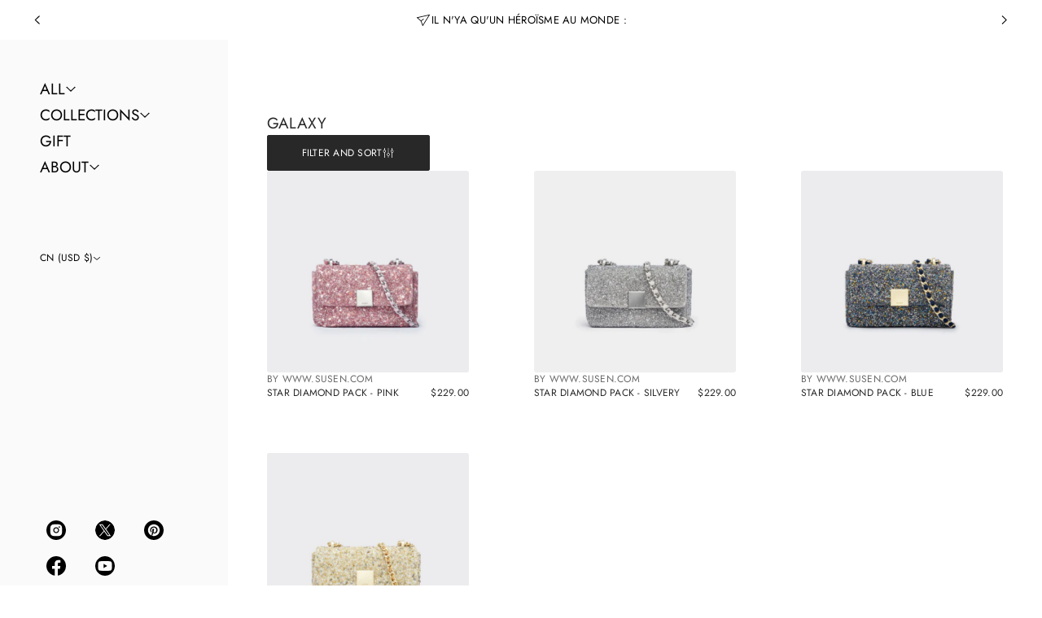

--- FILE ---
content_type: text/html; charset=utf-8
request_url: https://www.susen.com/en-cn/collections/%E6%98%9F%E9%92%BB
body_size: 38137
content:
<!doctype html>
<html class="no-js" lang="en">
  <head>
    <meta charset="utf-8">
    <meta http-equiv="X-UA-Compatible" content="IE=edge">
    <meta name="viewport" content="width=device-width, initial-scale=1.0, minimum-scale=1.0">
    <meta name="theme-color" content="">
    <link rel="canonical" href="https://www.susen.com/en-cn/collections/%e6%98%9f%e9%92%bb">
    <link rel="preconnect" href="https://cdn.shopify.com" crossorigin>
    <link rel="preconnect" href="https://fonts.gstatic.com" crossorigin><link rel="preconnect" href="https://fonts.shopifycdn.com" crossorigin><title>
      Galaxy

        &ndash;
        www.susen.com
      </title>

    

    
  
  <meta property="og:site_name" content="www.susen.com">
  <meta property="og:url" content="https://www.susen.com/en-cn/collections/%e6%98%9f%e9%92%bb">
  <meta property="og:title" content="Galaxy">
  <meta property="og:type" content="product.group">
  <meta property="og:description" content="SUSEN was launched in Dubai as a young women bags and accessories brand concept in 2003. We’ve got a million ideas on how to keep building the brand of our dreams and share it with you. "><meta name="twitter:card" content="summary_large_image">
  <meta name="twitter:title" content="Galaxy">
  <meta name="twitter:description" content="SUSEN was launched in Dubai as a young women bags and accessories brand concept in 2003. We’ve got a million ideas on how to keep building the brand of our dreams and share it with you. ">
<script src="//www.susen.com/cdn/shop/t/29/assets/masonry.pkgd.min.js?v=52946867241060388171718694315" defer="defer"></script>
    <script src="//www.susen.com/cdn/shop/t/29/assets/global.js?v=156254092914389084901726154244" defer="defer"></script>
    <script src="//www.susen.com/cdn/shop/t/29/assets/menu-drawer.js?v=27020274890853416751718694315" defer="defer"></script><script src="//www.susen.com/cdn/shop/t/29/assets/cart-drawer.js?v=123571701918281640031718694313" defer="defer"></script><script src="//www.susen.com/cdn/shop/t/29/assets/cart-notification.js?v=165978176935162420961718694314" defer="defer"></script><script>window.performance && window.performance.mark && window.performance.mark('shopify.content_for_header.start');</script><meta name="google-site-verification" content="fLdbOOIo_iNxPMFfNd-8hScSFi7r9bbDmjsfHYsp2p0">
<meta id="shopify-digital-wallet" name="shopify-digital-wallet" content="/7237795885/digital_wallets/dialog">
<meta name="shopify-checkout-api-token" content="510b3dda9c531ffaea672383673b7f3f">
<meta id="in-context-paypal-metadata" data-shop-id="7237795885" data-venmo-supported="false" data-environment="production" data-locale="en_US" data-paypal-v4="true" data-currency="USD">
<link rel="alternate" type="application/atom+xml" title="Feed" href="/en-cn/collections/%E6%98%9F%E9%92%BB.atom" />
<link rel="alternate" hreflang="x-default" href="https://www.susen.com/collections/%E6%98%9F%E9%92%BB">
<link rel="alternate" hreflang="en" href="https://www.susen.com/collections/%E6%98%9F%E9%92%BB">
<link rel="alternate" hreflang="vi" href="https://www.susen.com/vi/collections/%E6%98%9F%E9%92%BB">
<link rel="alternate" hreflang="ar" href="https://www.susen.com/ar/collections/%E6%98%9F%E9%92%BB">
<link rel="alternate" hreflang="id" href="https://www.susen.com/id/collections/%E6%98%9F%E9%92%BB">
<link rel="alternate" hreflang="ja" href="https://www.susen.com/ja/collections/%E6%98%9F%E9%92%BB">
<link rel="alternate" hreflang="en-CN" href="https://www.susen.com/en-cn/collections/%E6%98%9F%E9%92%BB">
<link rel="alternate" type="application/json+oembed" href="https://www.susen.com/en-cn/collections/%e6%98%9f%e9%92%bb.oembed">
<script async="async" src="/checkouts/internal/preloads.js?locale=en-CN"></script>
<script id="shopify-features" type="application/json">{"accessToken":"510b3dda9c531ffaea672383673b7f3f","betas":["rich-media-storefront-analytics"],"domain":"www.susen.com","predictiveSearch":true,"shopId":7237795885,"locale":"en"}</script>
<script>var Shopify = Shopify || {};
Shopify.shop = "www-susen-com.myshopify.com";
Shopify.locale = "en";
Shopify.currency = {"active":"USD","rate":"1.0"};
Shopify.country = "CN";
Shopify.theme = {"name":"Avante","id":137689792701,"schema_name":"Avante","schema_version":"5.2.1","theme_store_id":1667,"role":"main"};
Shopify.theme.handle = "null";
Shopify.theme.style = {"id":null,"handle":null};
Shopify.cdnHost = "www.susen.com/cdn";
Shopify.routes = Shopify.routes || {};
Shopify.routes.root = "/en-cn/";</script>
<script type="module">!function(o){(o.Shopify=o.Shopify||{}).modules=!0}(window);</script>
<script>!function(o){function n(){var o=[];function n(){o.push(Array.prototype.slice.apply(arguments))}return n.q=o,n}var t=o.Shopify=o.Shopify||{};t.loadFeatures=n(),t.autoloadFeatures=n()}(window);</script>
<script id="shop-js-analytics" type="application/json">{"pageType":"collection"}</script>
<script defer="defer" async type="module" src="//www.susen.com/cdn/shopifycloud/shop-js/modules/v2/client.init-shop-cart-sync_BdyHc3Nr.en.esm.js"></script>
<script defer="defer" async type="module" src="//www.susen.com/cdn/shopifycloud/shop-js/modules/v2/chunk.common_Daul8nwZ.esm.js"></script>
<script type="module">
  await import("//www.susen.com/cdn/shopifycloud/shop-js/modules/v2/client.init-shop-cart-sync_BdyHc3Nr.en.esm.js");
await import("//www.susen.com/cdn/shopifycloud/shop-js/modules/v2/chunk.common_Daul8nwZ.esm.js");

  window.Shopify.SignInWithShop?.initShopCartSync?.({"fedCMEnabled":true,"windoidEnabled":true});

</script>
<script>(function() {
  var isLoaded = false;
  function asyncLoad() {
    if (isLoaded) return;
    isLoaded = true;
    var urls = ["\/\/www.powr.io\/powr.js?powr-token=www-susen-com.myshopify.com\u0026external-type=shopify\u0026shop=www-susen-com.myshopify.com","https:\/\/app.avada.io\/avada-sdk.min.js?shop=www-susen-com.myshopify.com","https:\/\/cdn.shopify.com\/s\/files\/1\/2233\/5399\/t\/1\/assets\/trust_hero_7237795885.js?v=1669621893\u0026shop=www-susen-com.myshopify.com"];
    for (var i = 0; i < urls.length; i++) {
      var s = document.createElement('script');
      s.type = 'text/javascript';
      s.async = true;
      s.src = urls[i];
      var x = document.getElementsByTagName('script')[0];
      x.parentNode.insertBefore(s, x);
    }
  };
  if(window.attachEvent) {
    window.attachEvent('onload', asyncLoad);
  } else {
    window.addEventListener('load', asyncLoad, false);
  }
})();</script>
<script id="__st">var __st={"a":7237795885,"offset":28800,"reqid":"3d4aaea9-3893-40e1-a111-79210c934179-1768972659","pageurl":"www.susen.com\/en-cn\/collections\/%E6%98%9F%E9%92%BB","u":"8f326a0cb52c","p":"collection","rtyp":"collection","rid":303977038013};</script>
<script>window.ShopifyPaypalV4VisibilityTracking = true;</script>
<script id="captcha-bootstrap">!function(){'use strict';const t='contact',e='account',n='new_comment',o=[[t,t],['blogs',n],['comments',n],[t,'customer']],c=[[e,'customer_login'],[e,'guest_login'],[e,'recover_customer_password'],[e,'create_customer']],r=t=>t.map((([t,e])=>`form[action*='/${t}']:not([data-nocaptcha='true']) input[name='form_type'][value='${e}']`)).join(','),a=t=>()=>t?[...document.querySelectorAll(t)].map((t=>t.form)):[];function s(){const t=[...o],e=r(t);return a(e)}const i='password',u='form_key',d=['recaptcha-v3-token','g-recaptcha-response','h-captcha-response',i],f=()=>{try{return window.sessionStorage}catch{return}},m='__shopify_v',_=t=>t.elements[u];function p(t,e,n=!1){try{const o=window.sessionStorage,c=JSON.parse(o.getItem(e)),{data:r}=function(t){const{data:e,action:n}=t;return t[m]||n?{data:e,action:n}:{data:t,action:n}}(c);for(const[e,n]of Object.entries(r))t.elements[e]&&(t.elements[e].value=n);n&&o.removeItem(e)}catch(o){console.error('form repopulation failed',{error:o})}}const l='form_type',E='cptcha';function T(t){t.dataset[E]=!0}const w=window,h=w.document,L='Shopify',v='ce_forms',y='captcha';let A=!1;((t,e)=>{const n=(g='f06e6c50-85a8-45c8-87d0-21a2b65856fe',I='https://cdn.shopify.com/shopifycloud/storefront-forms-hcaptcha/ce_storefront_forms_captcha_hcaptcha.v1.5.2.iife.js',D={infoText:'Protected by hCaptcha',privacyText:'Privacy',termsText:'Terms'},(t,e,n)=>{const o=w[L][v],c=o.bindForm;if(c)return c(t,g,e,D).then(n);var r;o.q.push([[t,g,e,D],n]),r=I,A||(h.body.append(Object.assign(h.createElement('script'),{id:'captcha-provider',async:!0,src:r})),A=!0)});var g,I,D;w[L]=w[L]||{},w[L][v]=w[L][v]||{},w[L][v].q=[],w[L][y]=w[L][y]||{},w[L][y].protect=function(t,e){n(t,void 0,e),T(t)},Object.freeze(w[L][y]),function(t,e,n,w,h,L){const[v,y,A,g]=function(t,e,n){const i=e?o:[],u=t?c:[],d=[...i,...u],f=r(d),m=r(i),_=r(d.filter((([t,e])=>n.includes(e))));return[a(f),a(m),a(_),s()]}(w,h,L),I=t=>{const e=t.target;return e instanceof HTMLFormElement?e:e&&e.form},D=t=>v().includes(t);t.addEventListener('submit',(t=>{const e=I(t);if(!e)return;const n=D(e)&&!e.dataset.hcaptchaBound&&!e.dataset.recaptchaBound,o=_(e),c=g().includes(e)&&(!o||!o.value);(n||c)&&t.preventDefault(),c&&!n&&(function(t){try{if(!f())return;!function(t){const e=f();if(!e)return;const n=_(t);if(!n)return;const o=n.value;o&&e.removeItem(o)}(t);const e=Array.from(Array(32),(()=>Math.random().toString(36)[2])).join('');!function(t,e){_(t)||t.append(Object.assign(document.createElement('input'),{type:'hidden',name:u})),t.elements[u].value=e}(t,e),function(t,e){const n=f();if(!n)return;const o=[...t.querySelectorAll(`input[type='${i}']`)].map((({name:t})=>t)),c=[...d,...o],r={};for(const[a,s]of new FormData(t).entries())c.includes(a)||(r[a]=s);n.setItem(e,JSON.stringify({[m]:1,action:t.action,data:r}))}(t,e)}catch(e){console.error('failed to persist form',e)}}(e),e.submit())}));const S=(t,e)=>{t&&!t.dataset[E]&&(n(t,e.some((e=>e===t))),T(t))};for(const o of['focusin','change'])t.addEventListener(o,(t=>{const e=I(t);D(e)&&S(e,y())}));const B=e.get('form_key'),M=e.get(l),P=B&&M;t.addEventListener('DOMContentLoaded',(()=>{const t=y();if(P)for(const e of t)e.elements[l].value===M&&p(e,B);[...new Set([...A(),...v().filter((t=>'true'===t.dataset.shopifyCaptcha))])].forEach((e=>S(e,t)))}))}(h,new URLSearchParams(w.location.search),n,t,e,['guest_login'])})(!0,!0)}();</script>
<script integrity="sha256-4kQ18oKyAcykRKYeNunJcIwy7WH5gtpwJnB7kiuLZ1E=" data-source-attribution="shopify.loadfeatures" defer="defer" src="//www.susen.com/cdn/shopifycloud/storefront/assets/storefront/load_feature-a0a9edcb.js" crossorigin="anonymous"></script>
<script data-source-attribution="shopify.dynamic_checkout.dynamic.init">var Shopify=Shopify||{};Shopify.PaymentButton=Shopify.PaymentButton||{isStorefrontPortableWallets:!0,init:function(){window.Shopify.PaymentButton.init=function(){};var t=document.createElement("script");t.src="https://www.susen.com/cdn/shopifycloud/portable-wallets/latest/portable-wallets.en.js",t.type="module",document.head.appendChild(t)}};
</script>
<script data-source-attribution="shopify.dynamic_checkout.buyer_consent">
  function portableWalletsHideBuyerConsent(e){var t=document.getElementById("shopify-buyer-consent"),n=document.getElementById("shopify-subscription-policy-button");t&&n&&(t.classList.add("hidden"),t.setAttribute("aria-hidden","true"),n.removeEventListener("click",e))}function portableWalletsShowBuyerConsent(e){var t=document.getElementById("shopify-buyer-consent"),n=document.getElementById("shopify-subscription-policy-button");t&&n&&(t.classList.remove("hidden"),t.removeAttribute("aria-hidden"),n.addEventListener("click",e))}window.Shopify?.PaymentButton&&(window.Shopify.PaymentButton.hideBuyerConsent=portableWalletsHideBuyerConsent,window.Shopify.PaymentButton.showBuyerConsent=portableWalletsShowBuyerConsent);
</script>
<script data-source-attribution="shopify.dynamic_checkout.cart.bootstrap">document.addEventListener("DOMContentLoaded",(function(){function t(){return document.querySelector("shopify-accelerated-checkout-cart, shopify-accelerated-checkout")}if(t())Shopify.PaymentButton.init();else{new MutationObserver((function(e,n){t()&&(Shopify.PaymentButton.init(),n.disconnect())})).observe(document.body,{childList:!0,subtree:!0})}}));
</script>
<link id="shopify-accelerated-checkout-styles" rel="stylesheet" media="screen" href="https://www.susen.com/cdn/shopifycloud/portable-wallets/latest/accelerated-checkout-backwards-compat.css" crossorigin="anonymous">
<style id="shopify-accelerated-checkout-cart">
        #shopify-buyer-consent {
  margin-top: 1em;
  display: inline-block;
  width: 100%;
}

#shopify-buyer-consent.hidden {
  display: none;
}

#shopify-subscription-policy-button {
  background: none;
  border: none;
  padding: 0;
  text-decoration: underline;
  font-size: inherit;
  cursor: pointer;
}

#shopify-subscription-policy-button::before {
  box-shadow: none;
}

      </style>
<script id="sections-script" data-sections="secondary-header,mobile-header" defer="defer" src="//www.susen.com/cdn/shop/t/29/compiled_assets/scripts.js?v=3017"></script>
<script>window.performance && window.performance.mark && window.performance.mark('shopify.content_for_header.end');</script>


    <style data-shopify>
      @font-face {
  font-family: Jost;
  font-weight: 400;
  font-style: normal;
  font-display: swap;
  src: url("//www.susen.com/cdn/fonts/jost/jost_n4.d47a1b6347ce4a4c9f437608011273009d91f2b7.woff2") format("woff2"),
       url("//www.susen.com/cdn/fonts/jost/jost_n4.791c46290e672b3f85c3d1c651ef2efa3819eadd.woff") format("woff");
}

      
      
      
      @font-face {
  font-family: Cormorant;
  font-weight: 400;
  font-style: normal;
  font-display: swap;
  src: url("//www.susen.com/cdn/fonts/cormorant/cormorant_n4.bd66e8e0031690b46374315bd1c15a17a8dcd450.woff2") format("woff2"),
       url("//www.susen.com/cdn/fonts/cormorant/cormorant_n4.e5604516683cb4cc166c001f2ff5f387255e3b45.woff") format("woff");
}


      :root {
        --layout-background-color: 
        255,
        255,
        255;
        --layout-text-color: 
        40,
        40, 
        40;
        --base-button-color: 
        255,
        255,
        255;
        --accent-button-color: 
        40,
        40,
        40;
        --hover-button-color: 
        83,
        83,
        83;
        --sale-text-color: 
        255,
        255,
        255;
        --sale-background: 
        151,
        20,
        0;
        --sold-text-color: 
        88,
        88,
        88;
        --sold-background: 
        212,
        212,
        212;
        --preorder-text-color: 
        255,
        255,
        255;
        --preorder-background: 
        0,
        0,
        0;
        --popup-background-color: 
        255,
        255,
        255;
        --rating-color: 
        0,
        0,
        0;
        --error-color: 
        222,
        134,
        94;
        --success-color:
         149,
         204,
         192;

        --page-width: px;
        --line-width: 1px;
        --line-opacity: 0.2;
        --outline-thickness: 1px;
        --button-radius: 3px;
        --field-radius: 0px;
        
          --textarea-radius: 0px;
        
        --images-and-section-radius: 0px;
        --product-card-radius: 3px;
        --other-buttons-radius: 3px;
        --burger-button-shadow: 0.0;
        --close-button-shadow: 0.0;
        --animation-duration: 0.5s;
        --transition-timing-function: cubic-bezier(0.25, 0.1, 0.25, 1.0);
        --desktop-font-scale: 0.8;
        --mobile-font-scale: 0.8;

        --cart-focal-point: center center;
        --card-product-spacing: 0%;

        --image-swatch-focal-point: center center;
        --image-swatch-radius: 0px;

        --badge-text-1: 
        255,
        255,
        255;
        --badge-background-1: 
        0,
        0,
        0;
        --badge-text-2: 
        255,
        255,
        255;
        --badge-background-2: 
        203,
        236,
        204;
        --badge-text-3: 
        255,
        255,
        255;
        --badge-background-3: 
        203,
        236,
        204;
        --badge-text-4: 
        255,
        255,
        255;
        --badge-background-4: 
        203,
        236,
        204;
      }

      .scroll-color.global-text {
        --layout-text-color: 
        40,
        40, 
        40 !important;
        color: rgb(40,
        40, 
        40) !important;
        --layout-background-color: 
        255,
        255, 
        255 !important;
      }
     
    </style>
    <style data-shopify>
    :root {
        
          --base-font-family: Jost, sans-serif;
          --base-font-style: normal;
          --base-font-weight: 400;
          --accent-font-family: Cormorant, serif;
          --accent-font-style: normal;
          --accent-font-weight: 400;
        

        --base-heading-xl-font: var(--base-font-style) var(--base-font-weight) 102px/102px var(--base-font-family);
        --base-heading-l-font: var(--base-font-style) var(--base-font-weight) 64px/77px var(--base-font-family);
        --base-heading-m-font: var(--base-font-style) var(--base-font-weight) 38px/51px var(--base-font-family);
        --base-heading-s-font: var(--base-font-style) var(--base-font-weight) 26px/37px var(--base-font-family);
        --base-heading-xs-font: var(--base-font-style) var(--base-font-weight) 19px/29px var(--base-font-family);
        --base-body-l-font: var(--base-font-style) var(--base-font-weight) 14px/22px var(--base-font-family);
        --base-body-m-font: var(--base-font-style) var(--base-font-weight) 13px/21px var(--base-font-family);
        --base-body-s-font: var(--base-font-style) var(--base-font-weight) 12px/19px var(--base-font-family);
        --base-label-font: var(--base-font-style) var(--base-font-weight) 12px/16px var(--base-font-family);

        --accent-heading-xl-font: var(--accent-font-style) var(--accent-font-weight) 102px/102px var(--accent-font-family);
        --accent-heading-l-font: var(--accent-font-style) var(--accent-font-weight) 64px/77px var(--accent-font-family);
        --accent-heading-m-font: var(--accent-font-style) var(--accent-font-weight) 38px/51px var(--accent-font-family);
        --accent-heading-s-font: var(--accent-font-style) var(--accent-font-weight) 26px/37px var(--accent-font-family);
        --accent-heading-xs-font: var(--accent-font-style) var(--accent-font-weight) 19px/29px var(--accent-font-family);
        --accent-body-l-font: var(--accent-font-style) var(--accent-font-weight) 14px/22px var(--accent-font-family);
        --accent-body-m-font: var(--accent-font-style) var(--accent-font-weight) 13px/21px var(--accent-font-family);
        --accent-body-s-font: var(--accent-font-style) var(--accent-font-weight) 12px/19px var(--accent-font-family);
        --accent-label-font: var(--accent-font-style) var(--accent-font-weight) 12px/16px var(--accent-font-family);
    }

    .rating-star {
        --font-size: 1.7;
    }

    .shopify-challenge__message {
        line-height: 29px;
        font-size: 19px;
    }

    .heading_xl {
        line-height: 102px !important;
        font-size: 102px !important;
        letter-spacing: -0.02em;
        text-transform: none !important;
    }
    .heading_xl_uppercase {
        line-height: 102px !important;
        font-size: 102px !important;
        letter-spacing: -0.02em !important;
        text-transform: uppercase !important;
    }
    .heading_l {
        line-height: 77px !important;
        font-size: 64px !important;
        letter-spacing: -0.02em !important;
        text-transform: none !important;
    }
    .heading_l_uppercase {
        line-height: 77px !important;
        font-size: 64px !important;
        letter-spacing: -0.02em !important;
        text-transform: uppercase !important;
    }
    .heading_m {
        line-height: 51px !important;
        font-size: 38px !important;
        letter-spacing: -0.01em !important;
        text-transform: none !important;
    }
    .heading_m_uppercase {
        line-height: 51px !important;
        font-size: 38px !important;
        letter-spacing: -0.01em !important;
        text-transform: uppercase !important;
    }
    .heading_s {
        line-height: 37px !important;
        font-size: 26px !important;
        text-transform: none !important;
        letter-spacing: normal !important;
    }
    .heading_s_uppercase {
        line-height: 37px !important;
        font-size: 26px !important;
        text-transform: uppercase !important;
        letter-spacing: normal !important;
    }
    .heading_xs {
        line-height: 29px !important;
        font-size: 19px !important;
        text-transform: none !important;
        letter-spacing: normal !important;
    }
    .heading_xs_uppercase {
        line-height: 29px !important;
        font-size: 19px !important;
        text-transform: uppercase !important;
        letter-spacing: normal !important;
    }
    .body_l {
        line-height: 22px !important;
        font-size: 14px !important;
        text-transform: none !important;
        letter-spacing: normal !important;
    }
    .body_l_uppercase {
        line-height: 22px !important;
        font-size: 14px !important;
        letter-spacing: 0.02em !important;
        text-transform: uppercase !important;
    }
    .body_m {
        line-height: 21px !important;
        font-size: 13px !important;
        text-transform: none !important;
        letter-spacing: normal !important;
    }
    .body_m_uppercase {
        line-height: 21px !important;
        font-size: 13px !important;
        letter-spacing: 0.02em !important;
        text-transform: uppercase !important;
    }
    .body_s {
        line-height: 19px !important;
        font-size: 12px !important;
        text-transform: none !important;
        letter-spacing: normal !important;
    }
    .body_s_uppercase {
        line-height: 19px !important;
        font-size: 12px !important;
        letter-spacing: 0.02em !important;
        text-transform: uppercase !important;
    }
    .label_font {
        line-height: 16px !important;
        font-size: 12px !important;
        text-transform: none !important;
        letter-spacing: normal !important;
    }
    .label_font_uppercase {
        line-height: 16px !important;
        font-size: 12px !important;
        letter-spacing: 0.02em !important;
        text-transform: uppercase !important;
    }

    @media screen and (max-width: 1440px) {
        .heading_xl, .heading_xl_uppercase {
          line-height: 77px !important;
          font-size: 64px !important;
        }
    }

    @media screen and (min-width: 1200px) {
        .page-width .heading_xl, .page-width .heading_xl_uppercase {
          line-height: 77px !important;
          font-size: 64px !important;
        }
    }

    @media screen and (max-width: 1024px) {
        .heading_xl, .heading_l,
        .heading_xl_uppercase, .heading_l_uppercase {
          line-height: 51px !important;
          font-size: 38px !important;
          letter-spacing: -0.01em !important;
        }
    }
    
    @media screen and (max-width: 920px) {
        .product .rating-star {
          --font-size: 1.7;
        }
        .shopify-challenge__message {
          line-height: 29px;
          font-size: 19px;
        }
        .heading_xl, .heading_l, .heading_m {
          line-height: 51px !important;
          font-size: 38px !important;
          letter-spacing: -0.01em !important;
          text-transform: none !important;
        }
        .heading_xl_uppercase, .heading_l_uppercase, .heading_m_uppercase {
          line-height: 51px !important;
          font-size: 38px !important;
          letter-spacing: -0.01em !important;
        }
        .heading_s, .heading_s_uppercase {
          line-height: 37px !important;
          font-size: 26px !important;
        }
        .heading_xs, .heading_xs_uppercase {
          line-height: 29px !important;
          font-size: 19px !important;
        }
        .body_l, .body_l_uppercase {
          line-height: 22px !important;
          font-size: 14px !important;
        }
        .body_m, .body_m_uppercase {
          line-height: 21px !important;
          font-size: 13px !important;
        }
        .body_s, .body_s_uppercase {
          line-height: 19px !important;
          font-size: 12px !important;
        }
        .label_font, .label_font_uppercase {
          line-height: 16px !important;
          font-size: 12px !important;
        }
        :root {
          --base-heading-xl-font: var(--base-font-style) var(--base-font-weight) 38px/51px var(--base-font-family);
          --base-heading-l-font: var(--base-font-style) var(--base-font-weight) 38px/51px var(--base-font-family);
          --base-heading-m-font: var(--base-font-style) var(--base-font-weight) 38px/51px var(--base-font-family);
          --base-heading-s-font: var(--base-font-style) var(--base-font-weight) 26px/37px var(--base-font-family);
          --base-heading-xs-font: var(--base-font-style) var(--base-font-weight) 19px/29px var(--base-font-family);
          --base-body-l-font: var(--base-font-style) var(--base-font-weight) 14px/22px var(--base-font-family);
          --base-body-m-font: var(--base-font-style) var(--base-font-weight) 13px/21px var(--base-font-family);
          --base-body-s-font: var(--base-font-style) var(--base-font-weight) 12px/19px var(--base-font-family);
          --base-label-font: var(--base-font-style) var(--base-font-weight) 12px/16px var(--base-font-family);

          --accent-heading-xl-font: var(--accent-font-style) var(--accent-font-weight) 38px/51px var(--accent-font-family);
          --accent-heading-l-font: var(--accent-font-style) var(--accent-font-weight) 38px/51px var(--accent-font-family);
          --accent-heading-m-font: var(--accent-font-style) var(--accent-font-weight) 38px/51px var(--accent-font-family);
          --accent-heading-s-font: var(--accent-font-style) var(--accent-font-weight) 26px/37px var(--accent-font-family);
          --accent-heading-xs-font: var(--accent-font-style) var(--accent-font-weight) 19px/29px var(--accent-font-family);
          --accent-body-l-font: var(--accent-font-style) var(--accent-font-weight) 14px/22px var(--accent-font-family);
          --accent-body-m-font: var(--accent-font-style) var(--accent-font-weight) 13px/21px var(--accent-font-family);
          --accent-body-s-font: var(--accent-font-style) var(--accent-font-weight) 12px/19px var(--accent-font-family);
          --accent-label-font: var(--accent-font-style) var(--accent-font-weight) 12px/16px var(--accent-font-family);
        }
    }
    
    @media screen and (max-width: 768px) {
        .heading_xl, .heading_l, .heading_m,
        .heading_xl_uppercase, .heading_l_uppercase, .heading_m_uppercase {
          line-height: 37px !important;
          font-size: 26px !important;
          letter-spacing: normal !important;
        }
    }

    
      /* Sidebars: Main XS and white space Spacious */
        /* Laptop */
        @media screen and (max-width: 1720px) and (min-width: 921px) {
            .main_xs--spacious .heading_xl,
            .main_xs--spacious .heading_xl_uppercase {
              line-height: 77px !important;
              font-size: 64px !important;
            }
        }
          /* Max page width 1200px or 1400px */
        @media screen and (min-width: 1480px) {
            .main_xs--spacious .page-width .heading_xl,
            .main_xs--spacious .page-width .heading_xl_uppercase {
              line-height: 77px !important;
              font-size: 64px !important;
            }
        }
          /* Tablet */
        @media screen and (max-width: 1304px) and (min-width: 921px) {
            .main_xs--spacious .heading_xl, 
            .main_xs--spacious .heading_l,
            .main_xs--spacious .heading_xl_uppercase,
            .main_xs--spacious .heading_l_uppercase {
                line-height: 51px !important;
                font-size: 38px !important;
                letter-spacing: -0.01em !important;
            }
        }
        /* Mobile */
        @media screen and (max-width: 1048px) and (min-width: 921px) {
          .main_xs--spacious .heading_xl,
          .main_xs--spacious .heading_l,
          .main_xs--spacious .heading_m,
          .main_xs--spacious .heading_xl_uppercase,
          .main_xs--spacious .heading_l_uppercase,
          .main_xs--spacious .heading_m_uppercase {
            line-height: 37px !important;
            font-size: 26px !important;
            letter-spacing: normal !important;
          }
        }

      /* Sidebars: Main XS and white space Compact */
          /* Laptop */
          @media screen and (max-width: 1646px) and (min-width: 921px) {
            .main_xs--compact .heading_xl,
            .main_xs--compact .heading_xl_uppercase {
              line-height: 77px !important;
              font-size: 64px !important;
            }
          }
          /* Max page width 1200px or 1400px */
          @media screen and (min-width: 1400px) {
            .main_xs--compact .page-width .heading_xl,
            .main_xs--compact .page-width .heading_xl_uppercase {
              line-height: 77px !important;
              font-size: 64px !important;
            }
          }
          /* Tablet */
          @media screen and (max-width: 1224px) and (min-width: 921px) {
              .main_xs--compact .heading_xl, 
              .main_xs--compact .heading_l,
              .main_xs--compact .heading_xl_uppercase,
              .main_xs--compact .heading_l_uppercase {
                line-height: 51px !important;
                font-size: 38px !important;
                letter-spacing: -0.01em !important;
              }
          }
          /* Mobile */
          @media screen and (max-width: 968px) and (min-width: 921px) {
            .main_xs--compact .heading_xl,
            .main_xs--compact .heading_l,
            .main_xs--compact .heading_m,
            .main_xs--compact .heading_xl_uppercase,
            .main_xs--compact .heading_l_uppercase,
            .main_xs--compact .heading_m_uppercase {
              line-height: 37px !important;
              font-size: 26px !important;
              letter-spacing: normal !important;
            }
          }

      /* Sidebars: Main XS with secondary and white space Spacious */
          /* Laptop */
          @media screen and (max-width: 1816px) and (min-width: 921px) {
            .main_xs_with_secondary--spacious .heading_xl,
            .main_xs_with_secondary--spacious .heading_xl_uppercase {
              line-height: 77px !important;
              font-size: 64px !important;
            }
          }
          /* Max page width 1200px or 1400px */
          @media screen and (min-width: 1576px) {
            .main_xs_with_secondary--spacious .page-width .heading_xl,
            .main_xs_with_secondary--spacious .page-width .heading_xl_uppercase {
              line-height: 77px !important;
              font-size: 64px !important;
            }
          }
          /* Tablet */
          @media screen and (max-width: 1400px) and (min-width: 921px) {
              .main_xs_with_secondary--spacious .heading_xl, 
              .main_xs_with_secondary--spacious .heading_l,
              .main_xs_with_secondary--spacious .heading_xl_uppercase,
              .main_xs_with_secondary--spacious .heading_l_uppercase {
                line-height: 51px !important;
                font-size: 38px !important;
                letter-spacing: -0.01em !important;
              }
          }
          /* Mobile */
          @media screen and (max-width: 1144px) and (min-width: 921px) {
            .main_xs_with_secondary--spacious .heading_xl,
            .main_xs_with_secondary--spacious .heading_l,
            .main_xs_with_secondary--spacious .heading_m,
            .main_xs_with_secondary--spacious .heading_xl_uppercase,
            .main_xs_with_secondary--spacious .heading_l_uppercase,
            .main_xs_with_secondary--spacious .heading_m_uppercase {
              line-height: 37px !important;
              font-size: 26px !important;
              letter-spacing: normal !important;
            }
          }

      /* Sidebars: Main XS with secondary and white space Compact */
          /* Laptop */
          @media screen and (max-width: 1755px) and (min-width: 921px) {
            .main_xs_with_secondary--compact .heading_xl,
            .main_xs_with_secondary--compact .heading_xl_uppercase {
              line-height: 77px !important;
              font-size: 64px !important;
            }
          }
          /* Max page width 1200px or 1400px */
          @media screen and (min-width: 1496px) {
            .main_xs_with_secondary--compact .page-width .heading_xl,
            .main_xs_with_secondary--compact .page-width .heading_xl_uppercase {
              line-height: 77px !important;
              font-size: 64px !important;
            }
          }
          /* Tablet */
          @media screen and (max-width: 1320px) and (min-width: 921px) {
              .main_xs_with_secondary--compact .heading_xl, 
              .main_xs_with_secondary--compact .heading_l,
              .main_xs_with_secondary--compact .heading_xl_uppercase,
              .main_xs_with_secondary--compact .heading_l_uppercase {
                line-height: 51px !important;
                font-size: 38px !important;
                letter-spacing: -0.01em !important;
              }
          }
          /* Mobile */
          @media screen and (max-width: 1064px) and (min-width: 921px) {
            .main_xs_with_secondary--compact .heading_xl,
            .main_xs_with_secondary--compact .heading_l,
            .main_xs_with_secondary--compact .heading_m,
            .main_xs_with_secondary--compact .heading_xl_uppercase,
            .main_xs_with_secondary--compact .heading_l_uppercase,
            .main_xs_with_secondary--compact .heading_m_uppercase {
              line-height: 37px !important;
              font-size: 26px !important;
              letter-spacing: normal !important;
            }
          }

      /* Sidebars: Main S and white space Spacious */
          /* Laptop */
          @media screen and (max-width: 1772px) and (min-width: 921px) {
              .main_s--spacious .heading_xl,
              .main_s--spacious .heading_xl_uppercase {
                line-height: 77px !important;
                font-size: 64px !important;
              }
          }
          /* Max page width 1200px or 1400px */
          @media screen and (min-width: 1480px) {
              .main_s--spacious .page-width .heading_xl,
              .main_s--spacious .page-width .heading_xl_uppercase {
                line-height: 77px !important;
                font-size: 64px !important;
              }
          }
          /* Tablet */
          @media screen and (max-width: 1304px) and (min-width: 921px) {
              .main_s--spacious .heading_xl, 
              .main_s--spacious .heading_l,
              .main_s--spacious .heading_xl_uppercase,
              .main_s--spacious .heading_l_uppercase {
                  line-height: 51px !important;
                  font-size: 38px !important;
                  letter-spacing: -0.01em !important;
              }
          }
          /* Mobile */
          @media screen and (max-width: 1048px) and (min-width: 921px) {
            .main_s--spacious .heading_xl,
            .main_s--spacious .heading_l,
            .main_s--spacious .heading_m,
            .main_s--spacious .heading_xl_uppercase,
            .main_s--spacious .heading_l_uppercase,
            .main_s--spacious .heading_m_uppercase {
              line-height: 37px !important;
              font-size: 26px !important;
              letter-spacing: normal !important;
            }
          }

      /* Sidebars: Main S and white space Compact */
          /* Laptop */
          @media screen and (max-width: 1772px) and (min-width: 921px) {
              .main_s--compact .heading_xl,
              .main_s--compact .heading_xl_uppercase {
                line-height: 77px !important;
                font-size: 64px !important;
              }
          }
          /* Max page width 1200px or 1400px */
          @media screen and (min-width: 1477px) {
              .main_s--compact .page-width .heading_xl,
              .main_s--compact .page-width .heading_xl_uppercase {
                line-height: 77px !important;
                font-size: 64px !important;
              }
          }
          /* Tablet */
          @media screen and (max-width: 1260px) and (min-width: 921px) {
            .main_s--compact .heading_xl, 
            .main_s--compact .heading_l,
            .main_s--compact .heading_xl_uppercase,
            .main_s--compact .heading_l_uppercase {
              line-height: 51px !important;
              font-size: 38px !important;
              letter-spacing: -0.01em !important;
            }
          }
          /* Mobile */
          @media screen and (max-width: 968px) and (min-width: 921px) {
            .main_s--compact .heading_xl,
            .main_s--compact .heading_l,
            .main_s--compact .heading_m,
            .main_s--compact .heading_xl_uppercase,
            .main_s--compact .heading_l_uppercase,
            .main_s--compact .heading_m_uppercase {
              line-height: 37px !important;
              font-size: 26px !important;
              letter-spacing: normal !important;
            }
          }

      /* Sidebars: Main S with secondary */
          /* Laptop */
          @media screen and (max-width: 1890px) and (min-width: 921px) {
              .main_s_with_secondary .heading_xl,
              .main_s_with_secondary .heading_xl_uppercase {
                line-height: 77px !important;
                font-size: 64px !important;
              }
          }
          /* Max page width 1200px or 1400px */
          @media screen and (min-width: 1595px) {
              .main_s_with_secondary .page-width .heading_xl,
              .main_s_with_secondary .page-width .heading_xl_uppercase {
                line-height: 77px !important;
                font-size: 64px !important;
              }
          }
          /* Tablet white space Spacious */
          @media screen and (max-width: 1400px) and (min-width: 921px) {
              .main_s_with_secondary--spacious .heading_xl, 
              .main_s_with_secondary--spacious .heading_l,
              .main_s_with_secondary--spacious .heading_xl_uppercase,
              .main_s_with_secondary--spacious .heading_l_uppercase {
                line-height: 51px !important;
                font-size: 38px !important;
                letter-spacing: -0.01em !important;
              }
          }
          /* Tablet white space Compact */
          @media screen and (max-width: 1378px) and (min-width: 921px) {
            .main_s_with_secondary--compact .heading_xl, 
            .main_s_with_secondary--compact .heading_l,
            .main_s_with_secondary--compact .heading_xl_uppercase,
            .main_s_with_secondary--compact .heading_l_uppercase {
              line-height: 51px !important;
              font-size: 38px !important;
              letter-spacing: -0.01em !important;
            }
          }
          /* Mobile white space Spacious */
          @media screen and (max-width: 1144px) and (min-width: 921px) {
            .main_s_with_secondary--spacious .heading_xl,
            .main_s_with_secondary--spacious .heading_l,
            .main_s_with_secondary--spacious .heading_m,
            .main_s_with_secondary--spacious .heading_xl_uppercase,
            .main_s_with_secondary--spacious .heading_l_uppercase,
            .main_s_with_secondary--spacious .heading_m_uppercase {
              line-height: 37px !important;
              font-size: 26px !important;
              letter-spacing: normal !important;
            }
          }
          /* Mobile white space Compact */
          @media screen and (max-width: 1064px) and (min-width: 921px) {
            .main_s_with_secondary--compact .heading_xl,
            .main_s_with_secondary--compact .heading_l,
            .main_s_with_secondary--compact .heading_m,
            .main_s_with_secondary--compact .heading_xl_uppercase,
            .main_s_with_secondary--compact .heading_l_uppercase,
            .main_s_with_secondary--compact .heading_m_uppercase {
              line-height: 37px !important;
              font-size: 26px !important;
              letter-spacing: normal !important;
            }
          }

      /* Sidebars: Main M */
          /* Laptop */
          @media screen and (max-width: 1920px) and (min-width: 921px) {
              .main_m .heading_xl,
              .main_m .heading_xl_uppercase {
                line-height: 77px !important;
                font-size: 64px !important;
              }
          }
          /* Max page width 1200px or 1400px */
          @media screen and (min-width: 1600px) {
              .main_m .page-width .heading_xl,
              .main_m .page-width .heading_xl_uppercase {
                line-height: 77px !important;
                font-size: 64px !important;
              }
          }
          /* Tablet */
          @media screen and (max-width: 1365px) and (min-width: 921px) {
              .main_m .heading_xl, 
              .main_m .heading_l,
              .main_m .heading_xl_uppercase,
              .main_m .heading_l_uppercase {
                line-height: 51px !important;
                font-size: 38px !important;
                letter-spacing: -0.01em !important;
              }
          }
          /* Mobile white space Spacious */
          @media screen and (max-width: 1048px) and (min-width: 921px) {
            .main_m--spacious .heading_xl,
            .main_m--spacious .heading_l,
            .main_m--spacious .heading_m,
            .main_m--spacious .heading_xl_uppercase,
            .main_m--spacious .heading_l_uppercase,
            .main_m--spacious .heading_m_uppercase {
              line-height: 37px !important;
              font-size: 26px !important;
              letter-spacing: normal !important;
            }
          }
          /* Mobile white space Compact */
          @media screen and (max-width: 1024px) and (min-width: 921px) {
            .main_m--compact .heading_xl,
            .main_m--compact .heading_l,
            .main_m--compact .heading_m,
            .main_m--compact .heading_xl_uppercase,
            .main_m--compact .heading_l_uppercase,
            .main_m--compact .heading_m_uppercase {
              line-height: 37px !important;
              font-size: 26px !important;
              letter-spacing: normal !important;
            }
          }

      /* Sidebars: Main M with secondary */
          /* Laptop */
          @media screen and (max-width: 2048px) and (min-width: 921px) {
              .main_m_with_secondary .heading_xl,
              .main_m_with_secondary .heading_xl_uppercase {
                line-height: 77px !important;
                font-size: 64px !important;
                letter-spacing: -0.02em !important;
              }
          }
          /* Max page width 1200px or 1400px */
          @media screen and (min-width: 1728px) {
              .main_m_with_secondary .page-width .heading_xl,
              .main_m_with_secondary .page-width .heading_xl_uppercase {
                line-height: 77px !important;
                font-size: 64px !important;
              }
          }
          /* Tablet */
          @media screen and (max-width: 1493px) and (min-width: 921px) {
              .main_m_with_secondary .heading_xl, 
              .main_m_with_secondary .heading_l,
              .main_m_with_secondary .heading_xl_uppercase,
              .main_m_with_secondary .heading_l_uppercase {
                line-height: 51px !important;
                font-size: 38px !important;
                letter-spacing: -0.01em !important;
              }
          }
          /* Mobile */
          @media screen and (max-width: 1152px) and (min-width: 921px) {
            .main_m_with_secondary .heading_xl,
            .main_m_with_secondary .heading_l,
            .main_m_with_secondary .heading_m,
            .main_m_with_secondary .heading_xl_uppercase,
            .main_m_with_secondary .heading_l_uppercase,
            .main_m_with_secondary .heading_m_uppercase {
              line-height: 37px !important;
              font-size: 26px !important;
              letter-spacing: normal !important;
            }
          }

      /* Sidebars: Main L */
          /* Laptop */
          @media screen and (max-width: 2880px) and (min-width: 921px) {
              .main_l .heading_xl,
              .main_l .heading_xl_uppercase {
                line-height: 77px !important;
                font-size: 64px !important;
              }
          }
          /* Max page width 1200px or 1400px */
          @media screen and (min-width: 2400px) {
              .main_l .page-width .heading_xl,
              .main_l .page-width .heading_xl_uppercase {
                line-height: 77px !important;
                font-size: 64px !important;
              }
          }
          /* Tablet */
          @media screen and (max-width: 2048px) and (min-width: 921px) {
              .main_l .heading_xl, 
              .main_l .heading_l,
              .main_l .heading_xl_uppercase,
              .main_l .heading_l_uppercase {
                line-height: 51px !important;
                font-size: 38px !important;
                letter-spacing: -0.01em !important;
              }
          }
          /* Mobile */
          @media screen and (max-width: 1536px) and (min-width: 921px) {
            .main_l .heading_xl,
            .main_l .heading_l,
            .main_l .heading_m,
            .main_l .heading_xl_uppercase,
            .main_l .heading_l_uppercase,
            .main_l .heading_m_uppercase {
              line-height: 37px !important;
              font-size: 26px !important;
              letter-spacing: normal !important;
            }
          }
    
</style>
    <link href="//www.susen.com/cdn/shop/t/29/assets/base.css?v=9099495248832117161726154243" rel="stylesheet" type="text/css" media="all" />
    <link href="//www.susen.com/cdn/shop/t/29/assets/section-announcement-bar.css?v=1485581617306123871721746828" rel="stylesheet" type="text/css" media="all" />
      

    




    <script>
      document.documentElement.className = document.documentElement.className.replace('no-js', 'js');
      if (Shopify.designMode) {
        document.documentElement.classList.add('shopify-design-mode');
      }
    </script>
  <link href="https://monorail-edge.shopifysvc.com" rel="dns-prefetch">
<script>(function(){if ("sendBeacon" in navigator && "performance" in window) {try {var session_token_from_headers = performance.getEntriesByType('navigation')[0].serverTiming.find(x => x.name == '_s').description;} catch {var session_token_from_headers = undefined;}var session_cookie_matches = document.cookie.match(/_shopify_s=([^;]*)/);var session_token_from_cookie = session_cookie_matches && session_cookie_matches.length === 2 ? session_cookie_matches[1] : "";var session_token = session_token_from_headers || session_token_from_cookie || "";function handle_abandonment_event(e) {var entries = performance.getEntries().filter(function(entry) {return /monorail-edge.shopifysvc.com/.test(entry.name);});if (!window.abandonment_tracked && entries.length === 0) {window.abandonment_tracked = true;var currentMs = Date.now();var navigation_start = performance.timing.navigationStart;var payload = {shop_id: 7237795885,url: window.location.href,navigation_start,duration: currentMs - navigation_start,session_token,page_type: "collection"};window.navigator.sendBeacon("https://monorail-edge.shopifysvc.com/v1/produce", JSON.stringify({schema_id: "online_store_buyer_site_abandonment/1.1",payload: payload,metadata: {event_created_at_ms: currentMs,event_sent_at_ms: currentMs}}));}}window.addEventListener('pagehide', handle_abandonment_event);}}());</script>
<script id="web-pixels-manager-setup">(function e(e,d,r,n,o){if(void 0===o&&(o={}),!Boolean(null===(a=null===(i=window.Shopify)||void 0===i?void 0:i.analytics)||void 0===a?void 0:a.replayQueue)){var i,a;window.Shopify=window.Shopify||{};var t=window.Shopify;t.analytics=t.analytics||{};var s=t.analytics;s.replayQueue=[],s.publish=function(e,d,r){return s.replayQueue.push([e,d,r]),!0};try{self.performance.mark("wpm:start")}catch(e){}var l=function(){var e={modern:/Edge?\/(1{2}[4-9]|1[2-9]\d|[2-9]\d{2}|\d{4,})\.\d+(\.\d+|)|Firefox\/(1{2}[4-9]|1[2-9]\d|[2-9]\d{2}|\d{4,})\.\d+(\.\d+|)|Chrom(ium|e)\/(9{2}|\d{3,})\.\d+(\.\d+|)|(Maci|X1{2}).+ Version\/(15\.\d+|(1[6-9]|[2-9]\d|\d{3,})\.\d+)([,.]\d+|)( \(\w+\)|)( Mobile\/\w+|) Safari\/|Chrome.+OPR\/(9{2}|\d{3,})\.\d+\.\d+|(CPU[ +]OS|iPhone[ +]OS|CPU[ +]iPhone|CPU IPhone OS|CPU iPad OS)[ +]+(15[._]\d+|(1[6-9]|[2-9]\d|\d{3,})[._]\d+)([._]\d+|)|Android:?[ /-](13[3-9]|1[4-9]\d|[2-9]\d{2}|\d{4,})(\.\d+|)(\.\d+|)|Android.+Firefox\/(13[5-9]|1[4-9]\d|[2-9]\d{2}|\d{4,})\.\d+(\.\d+|)|Android.+Chrom(ium|e)\/(13[3-9]|1[4-9]\d|[2-9]\d{2}|\d{4,})\.\d+(\.\d+|)|SamsungBrowser\/([2-9]\d|\d{3,})\.\d+/,legacy:/Edge?\/(1[6-9]|[2-9]\d|\d{3,})\.\d+(\.\d+|)|Firefox\/(5[4-9]|[6-9]\d|\d{3,})\.\d+(\.\d+|)|Chrom(ium|e)\/(5[1-9]|[6-9]\d|\d{3,})\.\d+(\.\d+|)([\d.]+$|.*Safari\/(?![\d.]+ Edge\/[\d.]+$))|(Maci|X1{2}).+ Version\/(10\.\d+|(1[1-9]|[2-9]\d|\d{3,})\.\d+)([,.]\d+|)( \(\w+\)|)( Mobile\/\w+|) Safari\/|Chrome.+OPR\/(3[89]|[4-9]\d|\d{3,})\.\d+\.\d+|(CPU[ +]OS|iPhone[ +]OS|CPU[ +]iPhone|CPU IPhone OS|CPU iPad OS)[ +]+(10[._]\d+|(1[1-9]|[2-9]\d|\d{3,})[._]\d+)([._]\d+|)|Android:?[ /-](13[3-9]|1[4-9]\d|[2-9]\d{2}|\d{4,})(\.\d+|)(\.\d+|)|Mobile Safari.+OPR\/([89]\d|\d{3,})\.\d+\.\d+|Android.+Firefox\/(13[5-9]|1[4-9]\d|[2-9]\d{2}|\d{4,})\.\d+(\.\d+|)|Android.+Chrom(ium|e)\/(13[3-9]|1[4-9]\d|[2-9]\d{2}|\d{4,})\.\d+(\.\d+|)|Android.+(UC? ?Browser|UCWEB|U3)[ /]?(15\.([5-9]|\d{2,})|(1[6-9]|[2-9]\d|\d{3,})\.\d+)\.\d+|SamsungBrowser\/(5\.\d+|([6-9]|\d{2,})\.\d+)|Android.+MQ{2}Browser\/(14(\.(9|\d{2,})|)|(1[5-9]|[2-9]\d|\d{3,})(\.\d+|))(\.\d+|)|K[Aa][Ii]OS\/(3\.\d+|([4-9]|\d{2,})\.\d+)(\.\d+|)/},d=e.modern,r=e.legacy,n=navigator.userAgent;return n.match(d)?"modern":n.match(r)?"legacy":"unknown"}(),u="modern"===l?"modern":"legacy",c=(null!=n?n:{modern:"",legacy:""})[u],f=function(e){return[e.baseUrl,"/wpm","/b",e.hashVersion,"modern"===e.buildTarget?"m":"l",".js"].join("")}({baseUrl:d,hashVersion:r,buildTarget:u}),m=function(e){var d=e.version,r=e.bundleTarget,n=e.surface,o=e.pageUrl,i=e.monorailEndpoint;return{emit:function(e){var a=e.status,t=e.errorMsg,s=(new Date).getTime(),l=JSON.stringify({metadata:{event_sent_at_ms:s},events:[{schema_id:"web_pixels_manager_load/3.1",payload:{version:d,bundle_target:r,page_url:o,status:a,surface:n,error_msg:t},metadata:{event_created_at_ms:s}}]});if(!i)return console&&console.warn&&console.warn("[Web Pixels Manager] No Monorail endpoint provided, skipping logging."),!1;try{return self.navigator.sendBeacon.bind(self.navigator)(i,l)}catch(e){}var u=new XMLHttpRequest;try{return u.open("POST",i,!0),u.setRequestHeader("Content-Type","text/plain"),u.send(l),!0}catch(e){return console&&console.warn&&console.warn("[Web Pixels Manager] Got an unhandled error while logging to Monorail."),!1}}}}({version:r,bundleTarget:l,surface:e.surface,pageUrl:self.location.href,monorailEndpoint:e.monorailEndpoint});try{o.browserTarget=l,function(e){var d=e.src,r=e.async,n=void 0===r||r,o=e.onload,i=e.onerror,a=e.sri,t=e.scriptDataAttributes,s=void 0===t?{}:t,l=document.createElement("script"),u=document.querySelector("head"),c=document.querySelector("body");if(l.async=n,l.src=d,a&&(l.integrity=a,l.crossOrigin="anonymous"),s)for(var f in s)if(Object.prototype.hasOwnProperty.call(s,f))try{l.dataset[f]=s[f]}catch(e){}if(o&&l.addEventListener("load",o),i&&l.addEventListener("error",i),u)u.appendChild(l);else{if(!c)throw new Error("Did not find a head or body element to append the script");c.appendChild(l)}}({src:f,async:!0,onload:function(){if(!function(){var e,d;return Boolean(null===(d=null===(e=window.Shopify)||void 0===e?void 0:e.analytics)||void 0===d?void 0:d.initialized)}()){var d=window.webPixelsManager.init(e)||void 0;if(d){var r=window.Shopify.analytics;r.replayQueue.forEach((function(e){var r=e[0],n=e[1],o=e[2];d.publishCustomEvent(r,n,o)})),r.replayQueue=[],r.publish=d.publishCustomEvent,r.visitor=d.visitor,r.initialized=!0}}},onerror:function(){return m.emit({status:"failed",errorMsg:"".concat(f," has failed to load")})},sri:function(e){var d=/^sha384-[A-Za-z0-9+/=]+$/;return"string"==typeof e&&d.test(e)}(c)?c:"",scriptDataAttributes:o}),m.emit({status:"loading"})}catch(e){m.emit({status:"failed",errorMsg:(null==e?void 0:e.message)||"Unknown error"})}}})({shopId: 7237795885,storefrontBaseUrl: "https://www.susen.com",extensionsBaseUrl: "https://extensions.shopifycdn.com/cdn/shopifycloud/web-pixels-manager",monorailEndpoint: "https://monorail-edge.shopifysvc.com/unstable/produce_batch",surface: "storefront-renderer",enabledBetaFlags: ["2dca8a86"],webPixelsConfigList: [{"id":"577732797","configuration":"{\"config\":\"{\\\"pixel_id\\\":\\\"GT-WR4PHMQ\\\",\\\"target_country\\\":\\\"US\\\",\\\"gtag_events\\\":[{\\\"type\\\":\\\"purchase\\\",\\\"action_label\\\":\\\"MC-7L1TLP4EX9\\\"},{\\\"type\\\":\\\"page_view\\\",\\\"action_label\\\":\\\"MC-7L1TLP4EX9\\\"},{\\\"type\\\":\\\"view_item\\\",\\\"action_label\\\":\\\"MC-7L1TLP4EX9\\\"}],\\\"enable_monitoring_mode\\\":false}\"}","eventPayloadVersion":"v1","runtimeContext":"OPEN","scriptVersion":"b2a88bafab3e21179ed38636efcd8a93","type":"APP","apiClientId":1780363,"privacyPurposes":[],"dataSharingAdjustments":{"protectedCustomerApprovalScopes":["read_customer_address","read_customer_email","read_customer_name","read_customer_personal_data","read_customer_phone"]}},{"id":"shopify-app-pixel","configuration":"{}","eventPayloadVersion":"v1","runtimeContext":"STRICT","scriptVersion":"0450","apiClientId":"shopify-pixel","type":"APP","privacyPurposes":["ANALYTICS","MARKETING"]},{"id":"shopify-custom-pixel","eventPayloadVersion":"v1","runtimeContext":"LAX","scriptVersion":"0450","apiClientId":"shopify-pixel","type":"CUSTOM","privacyPurposes":["ANALYTICS","MARKETING"]}],isMerchantRequest: false,initData: {"shop":{"name":"www.susen.com","paymentSettings":{"currencyCode":"USD"},"myshopifyDomain":"www-susen-com.myshopify.com","countryCode":"CN","storefrontUrl":"https:\/\/www.susen.com\/en-cn"},"customer":null,"cart":null,"checkout":null,"productVariants":[],"purchasingCompany":null},},"https://www.susen.com/cdn","fcfee988w5aeb613cpc8e4bc33m6693e112",{"modern":"","legacy":""},{"shopId":"7237795885","storefrontBaseUrl":"https:\/\/www.susen.com","extensionBaseUrl":"https:\/\/extensions.shopifycdn.com\/cdn\/shopifycloud\/web-pixels-manager","surface":"storefront-renderer","enabledBetaFlags":"[\"2dca8a86\"]","isMerchantRequest":"false","hashVersion":"fcfee988w5aeb613cpc8e4bc33m6693e112","publish":"custom","events":"[[\"page_viewed\",{}],[\"collection_viewed\",{\"collection\":{\"id\":\"303977038013\",\"title\":\"Galaxy\",\"productVariants\":[{\"price\":{\"amount\":229.0,\"currencyCode\":\"USD\"},\"product\":{\"title\":\"Star Diamond Pack - Pink\",\"vendor\":\"www.susen.com\",\"id\":\"7412673315005\",\"untranslatedTitle\":\"Star Diamond Pack - Pink\",\"url\":\"\/en-cn\/products\/selene-flap-shoulder-bag-pink\",\"type\":\"Cross-body Bags\"},\"id\":\"42544837984445\",\"image\":{\"src\":\"\/\/www.susen.com\/cdn\/shop\/files\/81_96b8ec23-b263-4271-82f8-9cc967a2d942.jpg?v=1718955661\"},\"sku\":\"CS15002009\",\"title\":\"Default Title\",\"untranslatedTitle\":\"Default Title\"},{\"price\":{\"amount\":229.0,\"currencyCode\":\"USD\"},\"product\":{\"title\":\"Star Diamond Pack - Silvery\",\"vendor\":\"www.susen.com\",\"id\":\"7817911337149\",\"untranslatedTitle\":\"Star Diamond Pack - Silvery\",\"url\":\"\/en-cn\/products\/star-diamond-pack-silvery\",\"type\":\"Cross-body Bags\"},\"id\":\"44310454108349\",\"image\":{\"src\":\"\/\/www.susen.com\/cdn\/shop\/files\/78_f83f20d3-a180-49b3-b7eb-8dc18061cb8a.jpg?v=1718955634\"},\"sku\":\"CS15002009\",\"title\":\"Default Title\",\"untranslatedTitle\":\"Default Title\"},{\"price\":{\"amount\":229.0,\"currencyCode\":\"USD\"},\"product\":{\"title\":\"Star Diamond Pack - Blue\",\"vendor\":\"www.susen.com\",\"id\":\"6074918305981\",\"untranslatedTitle\":\"Star Diamond Pack - Blue\",\"url\":\"\/en-cn\/products\/mermaid-glitter-flap-shoulder-bag-with-chain-prom-bag\",\"type\":\"Cross-body Bags\"},\"id\":\"37541865652413\",\"image\":{\"src\":\"\/\/www.susen.com\/cdn\/shop\/files\/79_57878792-b492-43eb-8311-77ae42cfb477.jpg?v=1718955661\"},\"sku\":\"CS15002009-blue\",\"title\":\"Default Title\",\"untranslatedTitle\":\"Default Title\"},{\"price\":{\"amount\":229.0,\"currencyCode\":\"USD\"},\"product\":{\"title\":\"Star Diamond Pack - Apricot\",\"vendor\":\"www.susen.com\",\"id\":\"6074916274365\",\"untranslatedTitle\":\"Star Diamond Pack - Apricot\",\"url\":\"\/en-cn\/products\/mermaid-glitter-flap-shoulder-bag-with-chain\",\"type\":\"Cross-body Bags\"},\"id\":\"37541859098813\",\"image\":{\"src\":\"\/\/www.susen.com\/cdn\/shop\/files\/80_6933461f-db2c-46f1-88c3-6432bc4270ca.jpg?v=1718955661\"},\"sku\":\"CS15002009-Apricot\",\"title\":\"Default Title\",\"untranslatedTitle\":\"Default Title\"}]}}]]"});</script><script>
  window.ShopifyAnalytics = window.ShopifyAnalytics || {};
  window.ShopifyAnalytics.meta = window.ShopifyAnalytics.meta || {};
  window.ShopifyAnalytics.meta.currency = 'USD';
  var meta = {"products":[{"id":7412673315005,"gid":"gid:\/\/shopify\/Product\/7412673315005","vendor":"www.susen.com","type":"Cross-body Bags","handle":"selene-flap-shoulder-bag-pink","variants":[{"id":42544837984445,"price":22900,"name":"Star Diamond Pack - Pink","public_title":null,"sku":"CS15002009"}],"remote":false},{"id":7817911337149,"gid":"gid:\/\/shopify\/Product\/7817911337149","vendor":"www.susen.com","type":"Cross-body Bags","handle":"star-diamond-pack-silvery","variants":[{"id":44310454108349,"price":22900,"name":"Star Diamond Pack - Silvery","public_title":null,"sku":"CS15002009"}],"remote":false},{"id":6074918305981,"gid":"gid:\/\/shopify\/Product\/6074918305981","vendor":"www.susen.com","type":"Cross-body Bags","handle":"mermaid-glitter-flap-shoulder-bag-with-chain-prom-bag","variants":[{"id":37541865652413,"price":22900,"name":"Star Diamond Pack - Blue","public_title":null,"sku":"CS15002009-blue"}],"remote":false},{"id":6074916274365,"gid":"gid:\/\/shopify\/Product\/6074916274365","vendor":"www.susen.com","type":"Cross-body Bags","handle":"mermaid-glitter-flap-shoulder-bag-with-chain","variants":[{"id":37541859098813,"price":22900,"name":"Star Diamond Pack - Apricot","public_title":null,"sku":"CS15002009-Apricot"}],"remote":false}],"page":{"pageType":"collection","resourceType":"collection","resourceId":303977038013,"requestId":"3d4aaea9-3893-40e1-a111-79210c934179-1768972659"}};
  for (var attr in meta) {
    window.ShopifyAnalytics.meta[attr] = meta[attr];
  }
</script>
<script class="analytics">
  (function () {
    var customDocumentWrite = function(content) {
      var jquery = null;

      if (window.jQuery) {
        jquery = window.jQuery;
      } else if (window.Checkout && window.Checkout.$) {
        jquery = window.Checkout.$;
      }

      if (jquery) {
        jquery('body').append(content);
      }
    };

    var hasLoggedConversion = function(token) {
      if (token) {
        return document.cookie.indexOf('loggedConversion=' + token) !== -1;
      }
      return false;
    }

    var setCookieIfConversion = function(token) {
      if (token) {
        var twoMonthsFromNow = new Date(Date.now());
        twoMonthsFromNow.setMonth(twoMonthsFromNow.getMonth() + 2);

        document.cookie = 'loggedConversion=' + token + '; expires=' + twoMonthsFromNow;
      }
    }

    var trekkie = window.ShopifyAnalytics.lib = window.trekkie = window.trekkie || [];
    if (trekkie.integrations) {
      return;
    }
    trekkie.methods = [
      'identify',
      'page',
      'ready',
      'track',
      'trackForm',
      'trackLink'
    ];
    trekkie.factory = function(method) {
      return function() {
        var args = Array.prototype.slice.call(arguments);
        args.unshift(method);
        trekkie.push(args);
        return trekkie;
      };
    };
    for (var i = 0; i < trekkie.methods.length; i++) {
      var key = trekkie.methods[i];
      trekkie[key] = trekkie.factory(key);
    }
    trekkie.load = function(config) {
      trekkie.config = config || {};
      trekkie.config.initialDocumentCookie = document.cookie;
      var first = document.getElementsByTagName('script')[0];
      var script = document.createElement('script');
      script.type = 'text/javascript';
      script.onerror = function(e) {
        var scriptFallback = document.createElement('script');
        scriptFallback.type = 'text/javascript';
        scriptFallback.onerror = function(error) {
                var Monorail = {
      produce: function produce(monorailDomain, schemaId, payload) {
        var currentMs = new Date().getTime();
        var event = {
          schema_id: schemaId,
          payload: payload,
          metadata: {
            event_created_at_ms: currentMs,
            event_sent_at_ms: currentMs
          }
        };
        return Monorail.sendRequest("https://" + monorailDomain + "/v1/produce", JSON.stringify(event));
      },
      sendRequest: function sendRequest(endpointUrl, payload) {
        // Try the sendBeacon API
        if (window && window.navigator && typeof window.navigator.sendBeacon === 'function' && typeof window.Blob === 'function' && !Monorail.isIos12()) {
          var blobData = new window.Blob([payload], {
            type: 'text/plain'
          });

          if (window.navigator.sendBeacon(endpointUrl, blobData)) {
            return true;
          } // sendBeacon was not successful

        } // XHR beacon

        var xhr = new XMLHttpRequest();

        try {
          xhr.open('POST', endpointUrl);
          xhr.setRequestHeader('Content-Type', 'text/plain');
          xhr.send(payload);
        } catch (e) {
          console.log(e);
        }

        return false;
      },
      isIos12: function isIos12() {
        return window.navigator.userAgent.lastIndexOf('iPhone; CPU iPhone OS 12_') !== -1 || window.navigator.userAgent.lastIndexOf('iPad; CPU OS 12_') !== -1;
      }
    };
    Monorail.produce('monorail-edge.shopifysvc.com',
      'trekkie_storefront_load_errors/1.1',
      {shop_id: 7237795885,
      theme_id: 137689792701,
      app_name: "storefront",
      context_url: window.location.href,
      source_url: "//www.susen.com/cdn/s/trekkie.storefront.cd680fe47e6c39ca5d5df5f0a32d569bc48c0f27.min.js"});

        };
        scriptFallback.async = true;
        scriptFallback.src = '//www.susen.com/cdn/s/trekkie.storefront.cd680fe47e6c39ca5d5df5f0a32d569bc48c0f27.min.js';
        first.parentNode.insertBefore(scriptFallback, first);
      };
      script.async = true;
      script.src = '//www.susen.com/cdn/s/trekkie.storefront.cd680fe47e6c39ca5d5df5f0a32d569bc48c0f27.min.js';
      first.parentNode.insertBefore(script, first);
    };
    trekkie.load(
      {"Trekkie":{"appName":"storefront","development":false,"defaultAttributes":{"shopId":7237795885,"isMerchantRequest":null,"themeId":137689792701,"themeCityHash":"12795773811979742985","contentLanguage":"en","currency":"USD","eventMetadataId":"54ded2d1-e212-4741-a2a7-1cf48e2eaf71"},"isServerSideCookieWritingEnabled":true,"monorailRegion":"shop_domain","enabledBetaFlags":["65f19447"]},"Session Attribution":{},"S2S":{"facebookCapiEnabled":false,"source":"trekkie-storefront-renderer","apiClientId":580111}}
    );

    var loaded = false;
    trekkie.ready(function() {
      if (loaded) return;
      loaded = true;

      window.ShopifyAnalytics.lib = window.trekkie;

      var originalDocumentWrite = document.write;
      document.write = customDocumentWrite;
      try { window.ShopifyAnalytics.merchantGoogleAnalytics.call(this); } catch(error) {};
      document.write = originalDocumentWrite;

      window.ShopifyAnalytics.lib.page(null,{"pageType":"collection","resourceType":"collection","resourceId":303977038013,"requestId":"3d4aaea9-3893-40e1-a111-79210c934179-1768972659","shopifyEmitted":true});

      var match = window.location.pathname.match(/checkouts\/(.+)\/(thank_you|post_purchase)/)
      var token = match? match[1]: undefined;
      if (!hasLoggedConversion(token)) {
        setCookieIfConversion(token);
        window.ShopifyAnalytics.lib.track("Viewed Product Category",{"currency":"USD","category":"Collection: 星钻","collectionName":"星钻","collectionId":303977038013,"nonInteraction":true},undefined,undefined,{"shopifyEmitted":true});
      }
    });


        var eventsListenerScript = document.createElement('script');
        eventsListenerScript.async = true;
        eventsListenerScript.src = "//www.susen.com/cdn/shopifycloud/storefront/assets/shop_events_listener-3da45d37.js";
        document.getElementsByTagName('head')[0].appendChild(eventsListenerScript);

})();</script>
<script
  defer
  src="https://www.susen.com/cdn/shopifycloud/perf-kit/shopify-perf-kit-3.0.4.min.js"
  data-application="storefront-renderer"
  data-shop-id="7237795885"
  data-render-region="gcp-us-central1"
  data-page-type="collection"
  data-theme-instance-id="137689792701"
  data-theme-name="Avante"
  data-theme-version="5.2.1"
  data-monorail-region="shop_domain"
  data-resource-timing-sampling-rate="10"
  data-shs="true"
  data-shs-beacon="true"
  data-shs-export-with-fetch="true"
  data-shs-logs-sample-rate="1"
  data-shs-beacon-endpoint="https://www.susen.com/api/collect"
></script>
</head>

  <body id="body" class="body body-accent-selection  minimal_uppercase body--contain">
    <overlap-navigation>
    <section id="shopify-section-announcement-bar" class="shopify-section announcement-bar-section">


    <link href="//www.susen.com/cdn/shop/t/29/assets/section-announcement-bar.css?v=1485581617306123871721746828" rel="stylesheet" type="text/css" media="all" />
    <link href="//www.susen.com/cdn/shop/t/29/assets/slideshow-with-media.css?v=89407374796863277551721746830" rel="stylesheet" type="text/css" media="all" />
    <link href="//www.susen.com/cdn/shop/t/29/assets/component-slider.css?v=67225442851329831911718694314" rel="stylesheet" type="text/css" media="all" />
      <style data-shopify>
        #shopify-section-announcement-bar {
          --top-and-bottom-paddings: 14px;
          --image-ratio: original;
          --image-width: 20px;
          position: relative;
          z-index: 1;
          
          
          --layout-text-color:
            0,
            0, 
            0;
          --layout-background-color:
            255,
            255, 
            255;
          
          background-color: rgb(var(--layout-background-color)); 
        }
      </style>
<slideshow-component id="GalleryViewer-announcement-bar" class="slider announcement-bar slider-container-js announcement-bar--spacious  color-custom no-default-color">
       <div class="slider__viewport announcement-bar__slider ">
            <div class="text-blocks slideshow__slider animation-fade sophisticated  page-width--full_width"id="Slider-Gallery-announcement-bar" data-count="1"
                data-count-mobile="1" data-autoplay="5000.0">
                    <div class="slideshow__slide text-block slider__grid-item current card-js" id="f767f12a-907c-4834-bb1b-9810f9fec898" >
                        
                            
                            <div class="text-block__icon">
                                
                                
                                    
                                        
<svg width="24" height="24" viewBox="0 0 24 24" fill="none" xmlns="http://www.w3.org/2000/svg">
        <path fill-rule="evenodd" clip-rule="evenodd" d="M22.0595 3.25122L11.0736 20.8202L8.1297 13.1368L1.92578 7.7506L22.0595 3.25122ZM9.15845 13.0268L11.2895 18.5888L19.9437 4.74871L4.0775 8.29441L8.58487 12.2077L12.2806 9.61963L12.8542 10.4388L9.15845 13.0268Z"/>
        </svg>
                                    
                                
                                
                            </div>
                            
                        
                        
                        <div class="text-block__content slideshow__content-js text-block__content--minimal_uppercase body_m_uppercase text-block__content--center">
                             
                            <div class="richtext text-block__item richtext-link--underline text-block__item--desktop "><p>Il n'ya qu'un héroïsme au monde :</p></div>
                            
                             
                            <div class="richtext text-block__item text-block__item--mobile"><p>Il n'ya qu'un héroïsme au monde :</p></div>
                            
                        </div>
                        
                    </div>
                

                    <div class="slideshow__slide text-block slider__grid-item  card-js" id="text_a4JWgP" >
                        
                            
                            <div class="text-block__icon">
                                
                                
                                    
                                        
<svg class="icon" width="24" height="24" viewBox="0 0 24 24" xmlns="http://www.w3.org/2000/svg">
        <path d="M18 17.0252V16.9982L7.48 16.9882L6.951 14.8609L20.001 12.3632L20 5H4.4982L4.0008 3H1V4H3.219L6.4579 17.0217C6.14811 17.0644 5.85922 17.2022 5.63115 17.4161C5.40307 17.6301 5.24708 17.9096 5.18473 18.216C5.12238 18.5225 5.15674 18.8407 5.28307 19.1268C5.4094 19.4128 5.62146 19.6526 5.88995 19.8129C6.15843 19.9732 6.47009 20.0462 6.78185 20.0218C7.0936 19.9973 7.39007 19.8766 7.63027 19.6764C7.87048 19.4762 8.04257 19.2063 8.12275 18.904C8.20294 18.6018 8.18727 18.2821 8.0779 17.9891L16.3424 17.9966C16.2386 18.2861 16.2265 18.6005 16.3076 18.8971C16.3887 19.1938 16.5592 19.4582 16.7959 19.6546C17.0326 19.8509 17.324 19.9696 17.6306 19.9946C17.9371 20.0195 18.2438 19.9495 18.5092 19.794C18.7745 19.6385 18.9855 19.4051 19.1136 19.1255C19.2416 18.8459 19.2805 18.5336 19.2248 18.2312C19.1692 17.9287 19.0218 17.6507 18.8027 17.435C18.5835 17.2192 18.3033 17.0761 18 17.0252ZM19 6V11.5364L6.7092 13.889L4.747 6H19ZM6.6736 19C6.57471 19 6.47804 18.9707 6.39581 18.9157C6.31359 18.8608 6.2495 18.7827 6.21166 18.6913C6.17382 18.6 6.16391 18.4994 6.18321 18.4025C6.2025 18.3055 6.25012 18.2164 6.32005 18.1464C6.38997 18.0765 6.47906 18.0289 6.57606 18.0096C6.67305 17.9903 6.77358 18.0002 6.86494 18.0381C6.9563 18.0759 7.03439 18.14 7.08933 18.2222C7.14428 18.3044 7.1736 18.4011 7.1736 18.5C7.17344 18.6326 7.12071 18.7596 7.02698 18.8534C6.93324 18.9471 6.80616 18.9998 6.6736 19ZM17.75 19C17.6511 19 17.5544 18.9707 17.4722 18.9157C17.39 18.8608 17.3259 18.7827 17.2881 18.6913C17.2502 18.6 17.2403 18.4994 17.2596 18.4025C17.2789 18.3055 17.3265 18.2164 17.3964 18.1464C17.4664 18.0765 17.5555 18.0289 17.6525 18.0096C17.7494 17.9903 17.85 18.0002 17.9413 18.0381C18.0327 18.0759 18.1108 18.14 18.1657 18.2222C18.2207 18.3044 18.25 18.4011 18.25 18.5C18.2498 18.6326 18.1971 18.7596 18.1034 18.8534C18.0096 18.9471 17.8826 18.9998 17.75 19Z" />
        </svg>
                                    
                                
                                
                            </div>
                            
                        
                        
                        <div class="text-block__content slideshow__content-js text-block__content--minimal_uppercase body_m_uppercase text-block__content--center">
                             
                            <div class="richtext text-block__item richtext-link--underline text-block__item--desktop "><p>c'est de voir le monde tel qu'il est et de l'aimer.</p></div>
                            
                             
                            <div class="richtext text-block__item text-block__item--mobile"><p>c'est de voir le monde tel qu'il est et de l'aimer.</p></div>
                            
                        </div>
                        
                    </div>
                
</div>
            
        </div>
        
            <div class="slideshow__controls slideshow__controls--wide"><button class="slideshow__controls--prev slideshow__controls-button  " aria-label="Previous slide">
                    <span class="slideshow__controls-icon slideshow__controls-icon--short">
                        
                            
<svg width="6" height="10" viewBox="0 0 6 10" fill="none" xmlns="http://www.w3.org/2000/svg">
            <path d="M0.478073 4.99999L4.60224 9.125L5.19141 8.53583L1.65641 4.99999L5.19141 1.46416L4.60224 0.87499L0.478073 4.99999Z"/>
        </svg>
                        
                    </span>
                </button>
                <button class="slideshow__controls--next slideshow__controls-button  " aria-label="Previous slide">
                    <span class="slideshow__controls-icon slideshow__controls-icon--short">
                        
                            
<svg width="6" height="10" viewBox="0 0 6 10" fill="none" xmlns="http://www.w3.org/2000/svg">
            <path d="M5.1899 4.99999L1.06573 9.125L0.476563 8.53583L4.01156 4.99999L0.476563 1.46416L1.06573 0.87499L5.1899 4.99999Z"/>
        </svg>
                        
                    </span>
                </button>
            </div>
        
      </slideshow-component>
    
    
    </section>
    <div id="shopify-section-menu-drawer" class="shopify-section"><link href="//www.susen.com/cdn/shop/t/29/assets/menu-drawer.css?v=124033926851639267551718694315" rel="stylesheet" type="text/css" media="all" />
<link href="//www.susen.com/cdn/shop/t/29/assets/menus.css?v=183902371766719726771718694315" rel="stylesheet" type="text/css" media="all" />

<style data-shopify>
#shopify-section-menu-drawer {
    --grid-columns: 1;
    --left-and-right-paddings: 240px;
    
      
      --layout-text-color:
        0,
        0, 
        0;
      --layout-background-color:
        175,
        175, 
        175;
    
}
</style>
<menu-drawer>
<div class="menu-drawer hidden color-custom no-default-color" id="menu-drawer" hidden>
    <div class="menu-drawer__content 
                menu-drawer__content--spacious 
                menu-drawer__content--1
                menu-drawer__content--sophisticated"><link href="//www.susen.com/cdn/shop/t/29/assets/search.css?v=140144273043285110711718694315" rel="stylesheet" type="text/css" media="all" />

<style data-shopify>
    .search-container .search-field__icon,
    .search-container .search__icon {
        height: 24px;
        aspect-ratio: 1/1;
    }
    @media screen and (max-width: 920px) {       
        .search-container .search-field__icon {
            height: 24px;
        }
    }
</style>
<div class="block-1 search-block search-block--d23edf91-cf7b-4d06-a0d3-3f19e967f1bc  search-block--1 search-block--search search-block--medium search-block--menu-drawer search-block--center" 
    style="--search-vertical-alignment: flex-start; 
    --search-horizontal-alignment: center; 
    --item-index: 1;" >
    <div class="search-container  search-container--field search-container--minimal_uppercase color-custom">
        <search-modal>
            <details>
                <summary tabindex="-1"><form action="/en-cn/search" method="get" role="search" class="search-modal__form">
                            <div class="search-field ">
                                <label class="visually-hidden" for="Search-In-Template" aria-hidden="true">Search</label>
                                <input 
                                    class="search-field__text" 
                                    type="search" 
                                    id="Search-In-Template"
                                    name="q"
                                    value=""
                                    placeholder="Search"
                                    autocomplete="off"
                                    tabindex="0"
                                        role="combobox"
                                        aria-expanded="false"
                                        aria-owns="predictive-search-results-list"
                                        aria-controls="predictive-search-results-list"
                                        aria-haspopup="listbox"
                                        aria-autocomplete="list" 
                                        autocorrect="off"
                                        autocomplete="off"
                                        autocapitalize="off"
                                        spellcheck="false"
                                    >
                                <button type="submit" class="search-field__icon hover-opacity" aria-label="Search for " tabindex="0">
                                    <span class="search__icon">
                                        
                                            
<svg width="24" height="24" viewBox="0 0 24 24" xmlns="http://www.w3.org/2000/svg">
        <path d="M21.8536 21.1466L15.9936 15.2866C17.3723 13.7242 18.0888 11.6865 17.9913 9.60503C17.8939 7.52358 16.9901 5.56177 15.4715 4.13501C13.9528 2.70825 11.9385 1.92857 9.85503 1.96106C7.77155 1.99355 5.78251 2.83567 4.30909 4.30909C2.83567 5.78251 1.99355 7.77155 1.96106 9.85503C1.92857 11.9385 2.70825 13.9528 4.13501 15.4715C5.56177 16.9901 7.52358 17.8939 9.60503 17.9913C11.6865 18.0888 13.7242 17.3723 15.2866 15.9936L21.1466 21.8536L21.8536 21.1466ZM10.0001 17.0001C8.61558 17.0001 7.2622 16.5895 6.11106 15.8203C4.95992 15.0512 4.06271 13.9579 3.5329 12.6788C3.00308 11.3998 2.86446 9.99229 3.13456 8.63442C3.40465 7.27655 4.07134 6.02927 5.0503 5.0503C6.02927 4.07134 7.27655 3.40465 8.63442 3.13456C9.99229 2.86446 11.3998 3.00308 12.6788 3.5329C13.9579 4.06271 15.0512 4.95992 15.8203 6.11106C16.5895 7.2622 17.0001 8.61558 17.0001 10.0001C16.998 11.8559 16.2598 13.6352 14.9475 14.9475C13.6352 16.2598 11.8559 16.998 10.0001 17.0001Z"/>
        </svg>
                                        
                                    </span>
                                </button>
                            </div>
                        </form></summary>
                <link href="//www.susen.com/cdn/shop/t/29/assets/component-search-modal.css?v=66377972051032291981718893172" rel="stylesheet" type="text/css" media="all" />
<link href="//www.susen.com/cdn/shop/t/29/assets/template-search.css?v=146129052808698624421718893173" rel="stylesheet" type="text/css" media="all" />
<link href="//www.susen.com/cdn/shop/t/29/assets/component-loading.css?v=31343198023313262541718694314" rel="stylesheet" type="text/css" media="all" />
<link href="//www.susen.com/cdn/shop/t/29/assets/search.css?v=140144273043285110711718694315" rel="stylesheet" type="text/css" media="all" />
<link href="//www.susen.com/cdn/shop/t/29/assets/component-tab.css?v=45444732274548828771718694314" rel="stylesheet" type="text/css" media="all" />
<link href="//www.susen.com/cdn/shop/t/29/assets/component-product-card.css?v=7900275236640426911718893171" rel="stylesheet" type="text/css" media="all" />

<style data-shopify>
.search-modal,
.search-modal + .overlay {
  --layout-background-color: 
    255,
    255,
    255;
  --layout-text-color: 
    40,
    40, 
    40;
}
</style>
<div class="search-modal modal__content" role="dialog" aria-modal="true" aria-label="Search"><style data-shopify>
      .search-modal.modal__content {
        --layout-text-color:
          40,
          40, 
          40;
        --layout-background-color:
          255,
          255,
          255;
        }
      </style>
    <div class="button-wrapper buttons-zoom">
      <button type="button" class="button-close close-popup">
          
              
<svg xmlns="http://www.w3.org/2000/svg" width="24" height="24" viewBox="0 0 24 24">
        <path d="M20.354 4.354L19.646 3.646L12 11.293L4.354 3.646L3.646 4.354L11.293 12L3.646 19.646L4.354 20.354L12 12.707L19.646 20.354L20.354 19.646L12.707 12L20.354 4.354Z"/>
        </svg>
          
      </button>
    </div>
    <div class="search-modal__container">
      <div class="search-modal__content section-padding--spacious" tabindex="-1"><predictive-search class="predictive-search-container" data-loading-text="Loading..."><form action="/en-cn/search" method="get" role="search" class="search-modal__form">
            <div class="search-field__wrapper">
              <div class="field search-field">
                <input
                  id="Search-In-Modal-371"
                  class="search__input search__input--minimal_uppercase field__input search-field__text"
                  type="search"
                  name="q"
                  value=""
                  placeholder="Search"
                  autocomplete="off"
                    role="combobox"
                    aria-expanded="false"
                    aria-owns="predictive-search-results-list"
                    aria-controls="predictive-search-results-list"
                    aria-haspopup="listbox"
                    aria-autocomplete="list"
                    autocorrect="off"
                    autocomplete="off"
                    autocapitalize="off"
                    spellcheck="false" 
                  />
                <label class="visually-hidden" for="Search-In-Modal-371">Search</label>
                <input type="hidden" name="options[prefix]" value="last"/><div class="predictive-search__loading-state">
                    
                  </div><button type="reset" class="search__button search__button--minimal_uppercase focus-inset">
                    <div class="loading-overlay__spinner hidden">
                      <svg class="spinner" width="24px" height="24px" viewBox="0 0 66 66" xmlns="http://www.w3.org/2000/svg">
                        <circle class="path" fill="none" stroke-width="5" stroke-linecap="round" cx="33" cy="33" r="30"></circle>
                      </svg>
                    </div> 
                    <span class="search__button-text hidden">Clear<span>
                  </button><button type="submit" class="search-field__icon" aria-label="Search for {{ terms }}" tabindex="0">
                  <span class="search__icon">
                    
                        
<svg width="24" height="24" viewBox="0 0 24 24" xmlns="http://www.w3.org/2000/svg">
        <path d="M21.8536 21.1466L15.9936 15.2866C17.3723 13.7242 18.0888 11.6865 17.9913 9.60503C17.8939 7.52358 16.9901 5.56177 15.4715 4.13501C13.9528 2.70825 11.9385 1.92857 9.85503 1.96106C7.77155 1.99355 5.78251 2.83567 4.30909 4.30909C2.83567 5.78251 1.99355 7.77155 1.96106 9.85503C1.92857 11.9385 2.70825 13.9528 4.13501 15.4715C5.56177 16.9901 7.52358 17.8939 9.60503 17.9913C11.6865 18.0888 13.7242 17.3723 15.2866 15.9936L21.1466 21.8536L21.8536 21.1466ZM10.0001 17.0001C8.61558 17.0001 7.2622 16.5895 6.11106 15.8203C4.95992 15.0512 4.06271 13.9579 3.5329 12.6788C3.00308 11.3998 2.86446 9.99229 3.13456 8.63442C3.40465 7.27655 4.07134 6.02927 5.0503 5.0503C6.02927 4.07134 7.27655 3.40465 8.63442 3.13456C9.99229 2.86446 11.3998 3.00308 12.6788 3.5329C13.9579 4.06271 15.0512 4.95992 15.8203 6.11106C16.5895 7.2622 17.0001 8.61558 17.0001 10.0001C16.998 11.8559 16.2598 13.6352 14.9475 14.9475C13.6352 16.2598 11.8559 16.998 10.0001 17.0001Z"/>
        </svg>
                    
                  </span>
                </button>
              </div>
            </div>
            
              <div class="search__menu">
                
                <ul class="search__menu-list"><li class="menu__item menu__item--minimal_uppercase">
                      <a href="/en-cn/pages/facotry">
                        Our Production
                      </a>
                    </li><li class="menu__item menu__item--minimal_uppercase">
                      <a href="/en-cn/pages/contact-us">
                        Stores
                      </a>
                    </li><li class="menu__item menu__item--minimal_uppercase">
                      <a href="/en-cn/pages/contact-us-1">
                        Contact us
                      </a>
                    </li><li class="menu__item menu__item--minimal_uppercase">
                      <a href="/en-cn/pages/wholesale-page">
                        Wholesale
                      </a>
                    </li></ul>
              </div>
            
<div class="predictive-search predictive-search--header" tabindex="-1" data-predictive-search></div>
              <span class="predictive-search-status visually-hidden" role="status" aria-hidden="true"></span></form></predictive-search></div>
    </div>
  </div> 
  
                <div class="overlay"></div>
            </details>
        </search-modal>
    </div>
</div>
<link href="//www.susen.com/cdn/shop/t/29/assets/menu.css?v=154885659221501188101726154246" rel="stylesheet" type="text/css" media="all" />

<style data-shopify>
	.menu__item--minimal_uppercase .dropdown-icon,
	.menu__item--minimal_basic .dropdown-icon,
	.menu__item--classic .dropdown-icon,
	.menu__item--avant_garde .dropdown-icon {
	        height: 19px;
	}
	.menu__item--minimal_heavy .dropdown-icon,
	.menu__item--brutalist .dropdown-icon,
	.bottom-menu .menu__item--contrast .dropdown-icon,
	.bottom-menu .menu__item--duet .dropdown-icon {
		height: 22px;
	}
	.menu__item--contrast .dropdown-icon {
		height: 16px;
	}
	.menu__item--duet .dropdown-icon,
	.bottom-menu .menu__item--classic .dropdown-icon,
	.bottom-menu .menu__item--avant_garde .dropdown-icon {
		height: 21px;
	}
	.menu-container--main-sidebar .menu__list--main_menu .menu__item--classic .dropdown-icon,
	.menu-container--menu-drawer .menu__list--main_menu .menu__item--classic .dropdown-icon,
	.menu-container--footer .menu__list--main_menu .menu__item--classic .dropdown-icon,
	.menu-container--main-sidebar .menu__list--main_menu .menu__item--avant_garde .dropdown-icon,
	.menu-container--menu-drawer .menu__list--main_menu .menu__item--avant_garde .dropdown-icon,
	.menu-container--footer .menu__list--main_menu .menu__item--avant_garde .dropdown-icon,
	.menu-container--main-sidebar .menu__list--main_menu .menu__item--contrast .dropdown-icon,
	.menu-container--menu-drawer .menu__list--main_menu .menu__item--contrast .dropdown-icon,
	.menu-container--footer .menu__list--main_menu .menu__item--contrast .dropdown-icon,
	.menu-container--main-sidebar .menu__list--main_menu .menu__item--brutalist .dropdown-icon,
	.menu-container--menu-drawer .menu__list--main_menu .menu__item--brutalist .dropdown-icon,
	.menu-container--footer .menu__list--main_menu .menu__item--brutalist .dropdown-icon {
                height: 29px;
	}
	.menu-container--main-sidebar .menu__list--main_menu .menu__item--duet .dropdown-icon,
	.menu-container--menu-drawer .menu__list--main_menu .menu__item--duet .dropdown-icon,
	.menu-container--footer .menu__list--main_menu .menu__item--duet .dropdown-icon {
                height: 22px;
	}
        .heading_xl .dropdown-icon,
	.heading_xl_uppercase .dropdown-icon {
                height: 102px !important;	
	}
        .heading_l .dropdown-icon,
	.heading_l_uppercase .dropdown-icon,
        .heading_xl .menu__dropdown-container--one_level_down .dropdown-icon,
	.heading_xl_uppercase .menu__dropdown-container--one_level_down .dropdown-icon {
                height: 77px !important;	
	}
	.heading_m .dropdown-icon,
	.heading_m_uppercase .dropdown-icon,
        .heading_l .menu__dropdown-container--one_level_down .dropdown-icon,
	.heading_l_uppercase .menu__dropdown-container--one_level_down .dropdown-icon,
        .heading_xl .menu__dropdown-container--two_levels_down .dropdown-icon,
	.heading_xl_uppercase .menu__dropdown-container--two_levels_down .dropdown-icon {
                height: 51px !important;	
	}
	.heading_s .dropdown-icon,
	.heading_s_uppercase .dropdown-icon,
        .heading_l .menu__dropdown-container--two_levels_down .dropdown-icon,
	.heading_l_uppercase .menu__dropdown-container--two_levels_down .dropdown-icon,
	.heading_m .menu__dropdown-container--one_level_down .dropdown-icon,
	.heading_m_uppercase .menu__dropdown-container--one_level_down .dropdown-icon {
		height: 37px !important;
	}
	.heading_xs .dropdown-icon,
	.heading_xs_uppercase .dropdown-icon,
	.heading_s .menu__dropdown-container--one_level_down .dropdown-icon,
	.heading_s_uppercase .menu__dropdown-container--one_level_down .dropdown-icon,
	.heading_m .menu__dropdown-container--two_levels_down .dropdown-icon,
	.heading_m_uppercase .menu__dropdown-container--two_levels_down .dropdown-icon {
                height: 29px !important;
	}
	.body_l .dropdown-icon,
	.body_l_uppercase .dropdown-icon,
	.heading_xs .menu__dropdown-container--one_level_down .dropdown-icon,
	.heading_xs_uppercase .menu__dropdown-container--one_level_down .dropdown-icon,
	.heading_s .menu__dropdown-container--two_levels_down .dropdown-icon,
	.heading_s_uppercase .menu__dropdown-container--two_levels_down .dropdown-icon {
                height: 22px !important;
	}
	.body_m .dropdown-icon,
	.body_m_uppercase .dropdown-icon,
	.body_l .menu__dropdown-container--one_level_down .dropdown-icon,
	.body_l_uppercase .menu__dropdown-container--one_level_down .dropdown-icon,
	.heading_xs .menu__dropdown-container--two_levels_down .dropdown-icon,
	.heading_xs_uppercase .menu__dropdown-container--two_levels_down .dropdown-icon {
                height: 21px !important;
	}
	.body_s .dropdown-icon,
	.body_s_uppercase .dropdown-icon,
	.body_m .menu__dropdown-container--one_level_down .dropdown-icon,
	.body_m_uppercase .menu__dropdown-container--one_level_down .dropdown-icon,
	.body_s .menu__dropdown-container--one_level_down .dropdown-icon,
	.body_s_uppercase .menu__dropdown-container--one_level_down .dropdown-icon,
	.body_l .menu__dropdown-container--two_levels_down .dropdown-icon,
	.body_l_uppercase .menu__dropdown-container--two_levels_down .dropdown-icon,
	.body_m .menu__dropdown-container--two_levels_down .dropdown-icon,
	.body_m_uppercase .menu__dropdown-container--two_levels_down .dropdown-icon,
	.body_s .menu__dropdown-container--two_levels_down .dropdown-icon,
	.body_s_uppercase .menu__dropdown-container--two_levels_down .dropdown-icon {
                height: 19px !important;
	}
	.label_font .dropdown-icon,
	.label_font_uppercase .dropdown-icon,
	.label_font .menu__dropdown-container--one_level_down .dropdown-icon,
	.label_font_uppercase .menu__dropdown-container--one_level_down .dropdown-icon,
	.label_font .menu__dropdown-container--two_levels_down .dropdown-icon,
	.label_font_uppercase .menu__dropdown-container--two_levels_down .dropdown-icon  {
                height: 16px !important;
	}
        .heading_xl .menu__dropdown-container--one_level_down,
	.heading_xl_uppercase .menu__dropdown-container--one_level_down {
                line-height: 77px !important;
                font-size: 64px !important;
                text-transform: none !important;
	}
        .heading_xl .menu__dropdown-container--one_level_down_uppercase,
	.heading_xl_uppercase .menu__dropdown-container--one_level_down_uppercase {
                line-height: 77px !important;
                font-size: 64px !important;
                text-transform: uppercase !important;
	}
        .heading_xl .menu__dropdown-container--two_levels_down,
	.heading_xl_uppercase .menu__dropdown-container--two_levels_down,
        .heading_l .menu__dropdown-container--one_level_down,
	.heading_l_uppercase .menu__dropdown-container--one_level_down {
                line-height: 51px !important;
                font-size: 38px !important;
                text-transform: none !important;
	}
        .heading_xl .menu__dropdown-container--two_levels_down_uppercase,
	.heading_xl_uppercase .menu__dropdown-container--two_levels_down_uppercase,
        .heading_l .menu__dropdown-container--one_level_down_uppercase,
	.heading_l_uppercase .menu__dropdown-container--one_level_down_uppercase {
                line-height: 51px !important;
                font-size: 38px !important;
                text-transform: uppercase !important;
	}
        .heading_l .menu__dropdown-container--two_levels_down,
	.heading_l_uppercase .menu__dropdown-container--two_levels_down,
        .heading_m .menu__dropdown-container--one_level_down,
	.heading_m_uppercase .menu__dropdown-container--one_level_down {
                line-height: 37px !important;
                font-size: 26px !important;
                text-transform: none !important;
	}
	.heading_l .menu__dropdown-container--two_levels_down_uppercase,
	.heading_l_uppercase .menu__dropdown-container--two_levels_down_uppercase,
	.heading_m .menu__dropdown-container--one_level_down_uppercase,
	.heading_m_uppercase .menu__dropdown-container--one_level_down_uppercase {
                line-height: 37px !important;
                font-size: 26px !important;
                text-transform: uppercase !important;
	}
	.heading_s .menu__dropdown-container--one_level_down,
	.heading_s_uppercase .menu__dropdown-container--one_level_down,
	.heading_m .menu__dropdown-container--two_levels_down,
	.heading_m_uppercase .menu__dropdown-container--two_levels_down {
                line-height: 29px !important;
                font-size: 19px !important;
                text-transform: none !important;
	}
	.heading_s .menu__dropdown-container--one_level_down_uppercase,
	.heading_s_uppercase .menu__dropdown-container--one_level_down_uppercase,
	.heading_m .menu__dropdown-container--two_levels_down_uppercase,
	.heading_m_uppercase .menu__dropdown-container--two_levels_down_uppercase {
                line-height: 29px !important;
                font-size: 19px !important;
                text-transform: uppercase !important;
	}
	.heading_xs .menu__dropdown-container--one_level_down,
	.heading_xs_uppercase .menu__dropdown-container--one_level_down,
	.heading_s .menu__dropdown-container--two_levels_down,
	.heading_s_uppercase .menu__dropdown-container--two_levels_down {
                line-height: 22px !important;
                font-size: 14px !important;
                text-transform: none !important;
	}
	.heading_xs .menu__dropdown-container--one_level_down_uppercase,
	.heading_xs_uppercase .menu__dropdown-container--one_level_down_uppercase,
	.heading_s .menu__dropdown-container--two_levels_down_uppercase,
	.heading_s_uppercase .menu__dropdown-container--two_levels_down_uppercase {
                line-height: 22px !important;
                font-size: 14px !important;
                letter-spacing: 0.02em !important;
                text-transform: uppercase !important;
	}
	.body_l .menu__dropdown-container--one_level_down,
	.body_l_uppercase .menu__dropdown-container--one_level_down,
	.heading_xs .menu__dropdown-container--two_levels_down,
	.heading_xs_uppercase .menu__dropdown-container--two_levels_down {
                line-height: 21px !important;
                font-size: 13px !important;
                text-transform: none !important;
	}
	.body_l .menu__dropdown-container--one_level_down_uppercase,
	.body_l_uppercase .menu__dropdown-container--one_level_down_uppercase,
	.heading_xs .menu__dropdown-container--two_levels_down_uppercase,
	.heading_xs_uppercase .menu__dropdown-container--two_levels_down_uppercase {
                line-height: 21px !important;
                font-size: 13px !important;
                letter-spacing: 0.02em !important;
                text-transform: uppercase !important;
	}
	.body_m .menu__dropdown-container--one_level_down,
	.body_m_uppercase .menu__dropdown-container--one_level_down,
	.body_l .menu__dropdown-container--two_levels_down,
	.body_l_uppercase .menu__dropdown-container--two_levels_down {
                line-height: 19px !important;
                font-size: 12px !important;
                text-transform: none !important;
	}
	.body_m .menu__dropdown-container--one_level_down_uppercase,
	.body_m_uppercase .menu__dropdown-container--one_level_down_uppercase,
	.body_l .menu__dropdown-container--two_levels_down_uppercase,
	.body_l_uppercase .menu__dropdown-container--two_levels_down_uppercase {
                line-height: 19px !important;
                font-size: 12px !important;
                letter-spacing: 0.02em !important;
                text-transform: uppercase !important;
	}
	.body_s .menu__dropdown-container--two_levels_down,
	.body_s_uppercase .menu__dropdown-container--two_levels_down,
	.body_m .menu__dropdown-container--two_levels_down,
	.body_m_uppercase .menu__dropdown-container--two_levels_down,
	.body_s .menu__dropdown-container--one_level_down,
	.body_s_uppercase .menu__dropdown-container--one_level_down,
	.label_font .menu__dropdown-container--one_level_down,
	.label_font_uppercase .menu__dropdown-container--one_level_down,
	.label_font .menu__dropdown-container--two_levels_down,
	.label_font_uppercase .menu__dropdown-container--two_levels_down {
                line-height: 16px !important;
                font-size: 12px !important;
                text-transform: none !important;
	}
	.body_s .menu__dropdown-container--two_levels_down_uppercase,
	.body_s_uppercase .menu__dropdown-container--two_levels_down_uppercase,
	.body_m .menu__dropdown-container--two_levels_down_uppercase,
	.body_m_uppercase .menu__dropdown-container--two_levels_down_uppercase,
	.body_s .menu__dropdown-container--one_level_down_uppercase,
	.body_s_uppercase .menu__dropdown-container--one_level_down_uppercase,
	.label_font .menu__dropdown-container--one_level_down_uppercase,
	.label_font_uppercase .menu__dropdown-container--one_level_down_uppercase,
	.label_font .menu__dropdown-container--two_levels_down_uppercase,
	.label_font_uppercase .menu__dropdown-container--two_levels_down_uppercase {
                line-height: 16px !important;
                font-size: 12px !important;
                text-transform: uppercase !important;
                letter-spacing: 0.02em !important;
	}

	@media screen and (max-width: 920px) {
                .menu__item--minimal_uppercase .dropdown-icon,
                .menu__item--minimal_basic .dropdown-icon,
                .menu__item--classic .dropdown-icon,
                .menu__item--avant_garde .dropdown-icon {
                        height: 19px;
                }
                .menu__item--minimal_heavy .dropdown-icon,
                .menu__item--brutalist .dropdown-icon,
                .bottom-menu .menu__item--contrast .dropdown-icon,
                .bottom-menu .menu__item--duet .dropdown-icon {
                        height: 22px;
                }
                .menu__item--contrast .dropdown-icon {
                        height: 16px;
                }
                .menu__item--duet .dropdown-icon,
                .bottom-menu .menu__item--classic .dropdown-icon,
                .bottom-menu .menu__item--avant_garde .dropdown-icon {
                        height: 21px;
                }
                .menu-container--main-sidebar .menu__list--main_menu .menu__item--classic .dropdown-icon,
                .menu-container--menu-drawer .menu__list--main_menu .menu__item--classic .dropdown-icon,
                .menu-container--footer .menu__list--main_menu .menu__item--classic .dropdown-icon,
                .menu-container--main-sidebar .menu__list--main_menu .menu__item--avant_garde .dropdown-icon,
                .menu-container--menu-drawer .menu__list--main_menu .menu__item--avant_garde .dropdown-icon,
                .menu-container--footer .menu__list--main_menu .menu__item--avant_garde .dropdown-icon,
                .menu-container--main-sidebar .menu__list--main_menu .menu__item--contrast .dropdown-icon,
                .menu-container--menu-drawer .menu__list--main_menu .menu__item--contrast .dropdown-icon,
                .menu-container--footer .menu__list--main_menu .menu__item--contrast .dropdown-icon,
                .menu-container--main-sidebar .menu__list--main_menu .menu__item--brutalist .dropdown-icon,
                .menu-container--menu-drawer .menu__list--main_menu .menu__item--brutalist .dropdown-icon,
                .menu-container--footer .menu__list--main_menu .menu__item--brutalist .dropdown-icon {
                        height: 29px;
                }
                .menu-container--main-sidebar .menu__list--main_menu .menu__item--duet .dropdown-icon,
                .menu-container--menu-drawer .menu__list--main_menu .menu__item--duet .dropdown-icon,
                .menu-container--footer .menu__list--main_menu .menu__item--duet .dropdown-icon {
                        height: 22px;
                }
                .heading_xl .dropdown-icon,
                .heading_xl_uppercase .dropdown-icon {
                        height: 102px !important;	
                }
                .heading_l .dropdown-icon,
                .heading_l_uppercase .dropdown-icon,
                .heading_xl .menu__dropdown-container--one_level_down .dropdown-icon,
                .heading_xl_uppercase .menu__dropdown-container--one_level_down .dropdown-icon {
                        height: 77px !important;	
                }
                .heading_m .dropdown-icon,
                .heading_m_uppercase .dropdown-icon,
                .heading_l .menu__dropdown-container--one_level_down .dropdown-icon,
                .heading_l_uppercase .menu__dropdown-container--one_level_down .dropdown-icon,
                .heading_xl .menu__dropdown-container--two_levels_down .dropdown-icon,
                .heading_xl_uppercase .menu__dropdown-container--two_levels_down .dropdown-icon {
                        height: 51px !important;	
                }
                .heading_s .dropdown-icon,
                .heading_s_uppercase .dropdown-icon,
                .heading_l .menu__dropdown-container--two_levels_down .dropdown-icon,
                .heading_l_uppercase .menu__dropdown-container--two_levels_down .dropdown-icon,
                .heading_m .menu__dropdown-container--one_level_down .dropdown-icon,
                .heading_m_uppercase .menu__dropdown-container--one_level_down .dropdown-icon {
                        height: 37px !important;
                }
                .heading_xs .dropdown-icon,
                .heading_xs_uppercase .dropdown-icon,
                .heading_s .menu__dropdown-container--one_level_down .dropdown-icon,
                .heading_s_uppercase .menu__dropdown-container--one_level_down .dropdown-icon,
                .heading_m .menu__dropdown-container--two_levels_down .dropdown-icon,
                .heading_m_uppercase .menu__dropdown-container--two_levels_down .dropdown-icon {
                        height: 29px !important;
                }
                .body_l .dropdown-icon,
                .body_l_uppercase .dropdown-icon,
                .heading_xs .menu__dropdown-container--one_level_down .dropdown-icon,
                .heading_xs_uppercase .menu__dropdown-container--one_level_down .dropdown-icon,
                .heading_s .menu__dropdown-container--two_levels_down .dropdown-icon,
                .heading_s_uppercase .menu__dropdown-container--two_levels_down .dropdown-icon {
                        height: 22px !important;
                }
                .body_m .dropdown-icon,
                .body_m_uppercase .dropdown-icon,
                .body_l .menu__dropdown-container--one_level_down .dropdown-icon,
                .body_l_uppercase .menu__dropdown-container--one_level_down .dropdown-icon,
                .heading_xs .menu__dropdown-container--two_levels_down .dropdown-icon,
                .heading_xs_uppercase .menu__dropdown-container--two_levels_down .dropdown-icon {
                        height: 21px !important;
                }
                .body_s .dropdown-icon,
                .body_s_uppercase .dropdown-icon,
                .body_m .menu__dropdown-container--one_level_down .dropdown-icon,
                .body_m_uppercase .menu__dropdown-container--one_level_down .dropdown-icon,
                .body_s .menu__dropdown-container--one_level_down .dropdown-icon,
                .body_s_uppercase .menu__dropdown-container--one_level_down .dropdown-icon,
                .body_l .menu__dropdown-container--two_levels_down .dropdown-icon,
                .body_l_uppercase .menu__dropdown-container--two_levels_down .dropdown-icon,
                .body_m .menu__dropdown-container--two_levels_down .dropdown-icon,
                .body_m_uppercase .menu__dropdown-container--two_levels_down .dropdown-icon,
                .body_s .menu__dropdown-container--two_levels_down .dropdown-icon,
                .body_s_uppercase .menu__dropdown-container--two_levels_down .dropdown-icon {
                        height: 19px !important;
                }
                .label_font .dropdown-icon,
                .label_font_uppercase .dropdown-icon,
                .label_font .menu__dropdown-container--one_level_down .dropdown-icon,
                .label_font_uppercase .menu__dropdown-container--one_level_down .dropdown-icon,
                .label_font .menu__dropdown-container--two_levels_down .dropdown-icon,
                .label_font_uppercase .menu__dropdown-container--two_levels_down .dropdown-icon  {
                        height: 16px !important;
                }

                .heading_xl .menu__dropdown-container--one_level_down,
                .heading_xl_uppercase .menu__dropdown-container--one_level_down {
                        line-height: 77px !important;
                        font-size: 64px !important;
                        text-transform: none !important;
                }
                .heading_xl .menu__dropdown-container--one_level_down_uppercase,
                .heading_xl_uppercase .menu__dropdown-container--one_level_down_uppercase {
                        line-height: 77px !important;
                        font-size: 64px !important;
                        text-transform: uppercase !important;
                }
                .heading_xl .menu__dropdown-container--two_levels_down,
                .heading_xl_uppercase .menu__dropdown-container--two_levels_down,
                .heading_l .menu__dropdown-container--one_level_down,
                .heading_l_uppercase .menu__dropdown-container--one_level_down {
                        line-height: 51px !important;
                        font-size: 38px !important;
                        text-transform: none !important;
                }
                .heading_xl .menu__dropdown-container--two_levels_down_uppercase,
                .heading_xl_uppercase .menu__dropdown-container--two_levels_down_uppercase,
                .heading_l .menu__dropdown-container--one_level_down_uppercase,
                .heading_l_uppercase .menu__dropdown-container--one_level_down_uppercase {
                        line-height: 51px !important;
                        font-size: 38px !important;
                        text-transform: uppercase !important;
                }
                .heading_l .menu__dropdown-container--two_levels_down,
                .heading_l_uppercase .menu__dropdown-container--two_levels_down,
                .heading_m .menu__dropdown-container--one_level_down,
                .heading_m_uppercase .menu__dropdown-container--one_level_down {
                        line-height: 37px !important;
                        font-size: 26px !important;
                        text-transform: none !important;
                }
                .heading_l .menu__dropdown-container--two_levels_down_uppercase,
                .heading_l_uppercase .menu__dropdown-container--two_levels_down_uppercase,
                .heading_m .menu__dropdown-container--one_level_down_uppercase,
                .heading_m_uppercase .menu__dropdown-container--one_level_down_uppercase {
                        line-height: 37px !important;
                        font-size: 26px !important;
                        text-transform: uppercase !important;
                }
                .heading_s .menu__dropdown-container--one_level_down,
                .heading_s_uppercase .menu__dropdown-container--one_level_down,
                .heading_m .menu__dropdown-container--two_levels_down,
                .heading_m_uppercase .menu__dropdown-container--two_levels_down {
                        line-height: 29px !important;
                        font-size: 19px !important;
                        text-transform: none !important;
                }
                .heading_s .menu__dropdown-container--one_level_down_uppercase,
                .heading_s_uppercase .menu__dropdown-container--one_level_down_uppercase,
                .heading_m .menu__dropdown-container--two_levels_down_uppercase,
                .heading_m_uppercase .menu__dropdown-container--two_levels_down_uppercase {
                        line-height: 29px !important;
                        font-size: 19px !important;
                        text-transform: uppercase !important;
                }
                .heading_xs .menu__dropdown-container--one_level_down,
                .heading_xs_uppercase .menu__dropdown-container--one_level_down,
                .heading_s .menu__dropdown-container--two_levels_down,
                .heading_s_uppercase .menu__dropdown-container--two_levels_down {
                        line-height: 22px !important;
                        font-size: 14px !important;
                        text-transform: none !important;
                }
                .heading_xs .menu__dropdown-container--one_level_down_uppercase,
                .heading_xs_uppercase .menu__dropdown-container--one_level_down_uppercase,
                .heading_s .menu__dropdown-container--two_levels_down_uppercase,
                .heading_s_uppercase .menu__dropdown-container--two_levels_down_uppercase {
                        line-height: 22px !important;
                        font-size: 14px !important;
                        letter-spacing: 0.02em !important;
                        text-transform: uppercase !important;
                }
                .body_l .menu__dropdown-container--one_level_down,
                .body_l_uppercase .menu__dropdown-container--one_level_down,
                .heading_xs .menu__dropdown-container--two_levels_down,
                .heading_xs_uppercase .menu__dropdown-container--two_levels_down {
                        line-height: 21px !important;
                        font-size: 13px !important;
                        text-transform: none !important;
                }
                .body_l .menu__dropdown-container--one_level_down_uppercase,
                .body_l_uppercase .menu__dropdown-container--one_level_down_uppercase,
                .heading_xs .menu__dropdown-container--two_levels_down_uppercase,
                .heading_xs_uppercase .menu__dropdown-container--two_levels_down_uppercase {
                        line-height: 21px !important;
                        font-size: 13px !important;
                        letter-spacing: 0.02em !important;
                        text-transform: uppercase !important;
                }
                .body_m .menu__dropdown-container--one_level_down,
                .body_m_uppercase .menu__dropdown-container--one_level_down,
                .body_l .menu__dropdown-container--two_levels_down,
                .body_l_uppercase .menu__dropdown-container--two_levels_down {
                        line-height: 19px !important;
                        font-size: 12px !important;
                        text-transform: none !important;
                }
                .body_m .menu__dropdown-container--one_level_down_uppercase,
                .body_m_uppercase .menu__dropdown-container--one_level_down_uppercase,
                .body_l .menu__dropdown-container--two_levels_down_uppercase,
                .body_l_uppercase .menu__dropdown-container--two_levels_down_uppercase {
                        line-height: 19px !important;
                        font-size: 12px !important;
                        letter-spacing: 0.02em !important;
                        text-transform: uppercase !important;
                }
                .body_s .menu__dropdown-container--two_levels_down,
                .body_s_uppercase .menu__dropdown-container--two_levels_down,
                .body_m .menu__dropdown-container--two_levels_down,
                .body_m_uppercase .menu__dropdown-container--two_levels_down,
                .body_s .menu__dropdown-container--one_level_down,
                .body_s_uppercase .menu__dropdown-container--one_level_down,
                .label_font .menu__dropdown-container--one_level_down,
                .label_font_uppercase .menu__dropdown-container--one_level_down,
                .label_font .menu__dropdown-container--two_levels_down,
                .label_font_uppercase .menu__dropdown-container--two_levels_down {
                        line-height: 16px !important;
                        font-size: 12px !important;
                        text-transform: none !important;
                }
                .body_s .menu__dropdown-container--two_levels_down_uppercase,
                .body_s_uppercase .menu__dropdown-container--two_levels_down_uppercase,
                .body_m .menu__dropdown-container--two_levels_down_uppercase,
                .body_m_uppercase .menu__dropdown-container--two_levels_down_uppercase,
                .body_s .menu__dropdown-container--one_level_down_uppercase,
                .body_s_uppercase .menu__dropdown-container--one_level_down_uppercase,
                .label_font .menu__dropdown-container--one_level_down_uppercase,
                .label_font_uppercase .menu__dropdown-container--one_level_down_uppercase,
                .label_font .menu__dropdown-container--two_levels_down_uppercase,
                .label_font_uppercase .menu__dropdown-container--two_levels_down_uppercase {
                        line-height: 16px !important;
                        font-size: 12px !important;
                        text-transform: uppercase !important;
                        letter-spacing: 0.02em !important;
                }
	}
        @media screen and (max-width: 1440px) {
                .heading_xl .dropdown-icon,
                .heading_xl_uppercase .dropdown-icon {
                        height: 77px !important;	
                }
                .heading_xl .menu__dropdown-container--one_level_down .dropdown-icon,
                .heading_xl_uppercase .menu__dropdown-container--one_level_down .dropdown-icon {
                        height: 51px !important;	
                }
                .heading_xl .menu__dropdown-container--two_levels_down .dropdown-icon,
                .heading_xl_uppercase .menu__dropdown-container--two_levels_down .dropdown-icon {
                        height: 37px !important;	
                }

                .heading_xl .menu__dropdown-container--one_level_down,
                .heading_xl_uppercase .menu__dropdown-container--one_level_down,
                .heading_xl .menu__dropdown-container--one_level_down_uppercase,
                .heading_xl_uppercase .menu__dropdown-container--one_level_down_uppercase {
                        line-height: 51px !important;
                        font-size: 38px !important;
                }
                .heading_xl .menu__dropdown-container--two_levels_down,
                .heading_xl_uppercase .menu__dropdown-container--two_levels_down,
                .heading_xl .menu__dropdown-container--two_levels_down_uppercase,
                .heading_xl_uppercase .menu__dropdown-container--two_levels_down_uppercase {
                        line-height: 37px !important;
                        font-size: 26px !important;
                }
        }
        @media screen and (max-width: 1024px) {
                .heading_xl .dropdown-icon,
                .heading_xl_uppercase .dropdown-icon,
                .heading_l .dropdown-icon,
                .heading_l_uppercase .dropdown-icon {
                        height: 51px !important;	
                }
                .heading_xl .menu__dropdown-container--one_level_down .dropdown-icon,
                .heading_xl_uppercase .menu__dropdown-container--one_level_down .dropdown-icon,
                .heading_l .menu__dropdown-container--one_level_down .dropdown-icon,
                .heading_l_uppercase .menu__dropdown-container--one_level_down .dropdown-icon {
                        height: 37px !important;	
                }
                .heading_xl .menu__dropdown-container--two_levels_down .dropdown-icon,
                .heading_xl_uppercase .menu__dropdown-container--two_levels_down .dropdown-icon,
                .heading_l .menu__dropdown-container--two_levels_down .dropdown-icon,
                .heading_l_uppercase .menu__dropdown-container--two_levels_down .dropdown-icon {
                        height: 29px !important;	
                }
                .heading_xl .menu__dropdown-container--one_level_down,
                .heading_xl_uppercase .menu__dropdown-container--one_level_down,
                .heading_xl .menu__dropdown-container--one_level_down_uppercase,
                .heading_xl_uppercase .menu__dropdown-container--one_level_down_uppercase,
                .heading_l .menu__dropdown-container--one_level_down,
                .heading_l_uppercase .menu__dropdown-container--one_level_down,
                .heading_l .menu__dropdown-container--one_level_down_uppercase,
                .heading_l_uppercase .menu__dropdown-container--one_level_down_uppercase {
                        line-height: 37px !important;
                        font-size: 26px !important;
                }
                .heading_xl .menu__dropdown-container--two_levels_down,
                .heading_xl_uppercase .menu__dropdown-container--two_levels_down,
                .heading_xl .menu__dropdown-container--two_levels_down_uppercase,
                .heading_xl_uppercase .menu__dropdown-container--two_levels_down_uppercase,
                .heading_l .menu__dropdown-container--two_levels_down,
                .heading_l_uppercase .menu__dropdown-container--two_levels_down,
                .heading_l .menu__dropdown-container--two_levels_down_uppercase,
                .heading_l_uppercase .menu__dropdown-container--two_levels_down_uppercase {
                        line-height: 29px !important;
                        font-size: 19px !important;
                }
        }
        @media screen and (max-width: 768px) {
                .heading_xl .dropdown-icon,
                .heading_xl_uppercase .dropdown-icon,
                .heading_l .dropdown-icon,
                .heading_l_uppercase .dropdown-icon,
                .heading_m .dropdown-icon,
                .heading_m_uppercase .dropdown-icon {
                        height: 37px !important;	
                }
                .heading_xl .menu__dropdown-container--one_level_down .dropdown-icon,
                .heading_xl_uppercase .menu__dropdown-container--one_level_down .dropdown-icon,
                .heading_l .menu__dropdown-container--one_level_down .dropdown-icon,
                .heading_l_uppercase .menu__dropdown-container--one_level_down .dropdown-icon,
                .heading_m .menu__dropdown-container--one_level_down .dropdown-icon,
                .heading_m_uppercase .menu__dropdown-container--one_level_down .dropdown-icon {
                        height: 29px !important;	
                }
                .heading_xl .menu__dropdown-container--two_levels_down .dropdown-icon,
                .heading_xl_uppercase .menu__dropdown-container--two_levels_down .dropdown-icon,
                .heading_l .menu__dropdown-container--two_levels_down .dropdown-icon,
                .heading_l_uppercase .menu__dropdown-container--two_levels_down .dropdown-icon,
                .heading_m .menu__dropdown-container--two_levels_down .dropdown-icon,
                .heading_m_uppercase .menu__dropdown-container--two_levels_down .dropdown-icon {
                        height: 22px !important;	
                }
                .heading_xl .menu__dropdown-container--one_level_down,
                .heading_xl_uppercase .menu__dropdown-container--one_level_down,
                .heading_xl .menu__dropdown-container--one_level_down_uppercase,
                .heading_xl_uppercase .menu__dropdown-container--one_level_down_uppercase,
                .heading_l .menu__dropdown-container--one_level_down,
                .heading_l_uppercase .menu__dropdown-container--one_level_down,
                .heading_l .menu__dropdown-container--one_level_down_uppercase,
                .heading_l_uppercase .menu__dropdown-container--one_level_down_uppercase,
                .heading_m .menu__dropdown-container--one_level_down,
                .heading_m_uppercase .menu__dropdown-container--one_level_down,
                .heading_m .menu__dropdown-container--one_level_down_uppercase,
                .heading_m_uppercase .menu__dropdown-container--one_level_down_uppercase {
                        line-height: 29px !important;
                        font-size: 19px !important;
                }
                .heading_xl .menu__dropdown-container--two_levels_down,
                .heading_xl_uppercase .menu__dropdown-container--two_levels_down,
                .heading_xl .menu__dropdown-container--two_levels_down_uppercase,
                .heading_xl_uppercase .menu__dropdown-container--two_levels_down_uppercase,
                .heading_l .menu__dropdown-container--two_levels_down,
                .heading_l_uppercase .menu__dropdown-container--two_levels_down,
                .heading_l .menu__dropdown-container--two_levels_down_uppercase,
                .heading_l_uppercase .menu__dropdown-container--two_levels_down_uppercase,
                .heading_m .menu__dropdown-container--two_levels_down,
                .heading_m_uppercase .menu__dropdown-container--two_levels_down,
                .heading_m .menu__dropdown-container--two_levels_down_uppercase,
                .heading_m_uppercase .menu__dropdown-container--two_levels_down_uppercase {
                        line-height: 22px !important;
                        font-size: 14px !important;
                }
        }
</style>
<div class="menu-container menu-container--menu-drawer menu-container--1 menu-container--short menu-container--main_menu" data-block-index="1" 
     style="--menu-vertical-alignment: flex-start; --menu-horizontal-alignment: center; --item-index: 2" >
    <menu-dropdown>
        <nav class="menu__navigation ">
            <ul class="menu__list 
                    menu__list--spacious 
                    menu__list--menu-drawer
                    menu__list--main_menu 
                    menu__list--column
                    menu__list--center
                    "
                role="list"><li class="menu__item menu__item--minimal_uppercase  color-custom ">
                        <div class=" menu__item-title menu__item-title--first-level  
							menu__item-title--collapsible
							
                                                        
							">
                            <a class="menu__item-link hover-link" href="/en-cn/collections/%E5%85%A8%E9%83%A8" >
                                <div class="menu__item-link-title  link-animation--underline">
									<span data-hover="ALL">ALL</span>
                                </div>
                            </a>
                            

<div class="dropdown-icon dropdown-icon--chevron dropdown-icon--first-level" tabindex="0">				
                                                        
                                                                
<svg width="10" height="6" viewBox="0 0 10 6" fill="none" xmlns="http://www.w3.org/2000/svg">
            <path d="M5.00001 5.1899L0.875 1.06573L1.46417 0.476562L5.00001 4.01156L8.53584 0.476562L9.12501 1.06573L5.00001 5.1899Z"/>
        </svg>
                                                        					
                                                </div>
                                
                            
                        </div><div class="menu__dropdown-container  menu__dropdown-container--spacious color-custom  menu__dropdown-container--two_levels_down">
                                                        <style data-shopify>
                                                                .menu__list--header .menu__dropdown-container {
                                                                        --layout-text-color: 
                                                                        40,
                                                                        40, 
                                                                        40;
                                                                }
                                                        </style>

                                                                <ul class="menu__dropdown-child">
                                                                        
                                                                                <li class="menu__dropdown-child-item">
                                                                                        <div class="menu__item-title menu__item-title--second-level
                                                                                                ">
                                                                                                <a class="menu__dropdown-child-item-link hover-link" href="/en-cn"  tabindex="-1">
                                                                                                        <div class="menu__item-link-title link-animation--underline  link-animation--underline">
                                                                                                                <span data-hover="Category">Category</span>
                                                                                                        </div>
                                                                                                </a>
                                                                                                
<div class="dropdown-icon dropdown-icon--chevron dropdown-icon--second-level" tabindex="0">
                                                                                                                        
                                                                                                                                        
<svg width="10" height="6" viewBox="0 0 10 6" fill="none" xmlns="http://www.w3.org/2000/svg">
            <path d="M5.00001 5.1899L0.875 1.06573L1.46417 0.476562L5.00001 4.01156L8.53584 0.476562L9.12501 1.06573L5.00001 5.1899Z"/>
        </svg>
                                                                                                                        
                                                                                                        </div>
                                                                                        </div>
                                                                                        
                                                                                                <div class="menu__dropdown-grandchild-container">
                                                                                                        <ul class="menu__dropdown-grandchild">
                                                                                                        
                                                                                                                <li class="menu__dropdown-grandchild-item ">
                                                                                                                <a class="menu__dropdown-grandchild-link hover-link" href="/en-cn/collections/%E5%85%A8%E9%83%A8"  tabindex="-1">
                                                                                                                        <div class="menu__item-link-title link-animation--underline link-animation--underline">
                                                                                                                                <span data-hover="ALL">ALL</span>
                                                                                                                        </div>
                                                                                                                </a>
                                                                                                                </li>
                                                                                                        
                                                                                                                <li class="menu__dropdown-grandchild-item ">
                                                                                                                <a class="menu__dropdown-grandchild-link hover-link" href="/en-cn/collections/%E6%96%B0%E7%9A%84"  tabindex="-1">
                                                                                                                        <div class="menu__item-link-title link-animation--underline link-animation--underline">
                                                                                                                                <span data-hover="New Arrivals">New Arrivals</span>
                                                                                                                        </div>
                                                                                                                </a>
                                                                                                                </li>
                                                                                                        
                                                                                                                <li class="menu__dropdown-grandchild-item ">
                                                                                                                <a class="menu__dropdown-grandchild-link hover-link" href="/en-cn/collections/%E8%8A%B1%E5%9B%AD%E5%B8%86%E5%B8%83"  tabindex="-1">
                                                                                                                        <div class="menu__item-link-title link-animation--underline link-animation--underline">
                                                                                                                                <span data-hover="Best Sellers">Best Sellers</span>
                                                                                                                        </div>
                                                                                                                </a>
                                                                                                                </li>
                                                                                                        
                                                                                                                <li class="menu__dropdown-grandchild-item ">
                                                                                                                <a class="menu__dropdown-grandchild-link hover-link" href="/en-cn/collections/%E6%8C%82%E4%BB%B6"  tabindex="-1">
                                                                                                                        <div class="menu__item-link-title link-animation--underline link-animation--underline">
                                                                                                                                <span data-hover="Pendant">Pendant</span>
                                                                                                                        </div>
                                                                                                                </a>
                                                                                                                </li>
                                                                                                        
                                                                                                                <li class="menu__dropdown-grandchild-item ">
                                                                                                                <a class="menu__dropdown-grandchild-link hover-link" href="/en-cn/collections/%E6%89%8B%E6%8F%90%E8%A2%8B"  tabindex="-1">
                                                                                                                        <div class="menu__item-link-title link-animation--underline link-animation--underline">
                                                                                                                                <span data-hover="Handbags">Handbags</span>
                                                                                                                        </div>
                                                                                                                </a>
                                                                                                                </li>
                                                                                                        
                                                                                                                <li class="menu__dropdown-grandchild-item ">
                                                                                                                <a class="menu__dropdown-grandchild-link hover-link" href="/en-cn/collections/%E6%89%98%E7%89%B9%E5%8C%85"  tabindex="-1">
                                                                                                                        <div class="menu__item-link-title link-animation--underline link-animation--underline">
                                                                                                                                <span data-hover="Tote Bags">Tote Bags</span>
                                                                                                                        </div>
                                                                                                                </a>
                                                                                                                </li>
                                                                                                        
                                                                                                                <li class="menu__dropdown-grandchild-item ">
                                                                                                                <a class="menu__dropdown-grandchild-link hover-link" href="/en-cn/collections/%E8%A1%8C%E6%9D%8E%E8%A2%8B"  tabindex="-1">
                                                                                                                        <div class="menu__item-link-title link-animation--underline link-animation--underline">
                                                                                                                                <span data-hover="Duffle Bags">Duffle Bags</span>
                                                                                                                        </div>
                                                                                                                </a>
                                                                                                                </li>
                                                                                                        
                                                                                                                <li class="menu__dropdown-grandchild-item ">
                                                                                                                <a class="menu__dropdown-grandchild-link hover-link" href="/en-cn/collections/%E6%B0%B4%E6%A1%B6%E5%8C%85"  tabindex="-1">
                                                                                                                        <div class="menu__item-link-title link-animation--underline link-animation--underline">
                                                                                                                                <span data-hover="Bucket Bags">Bucket Bags</span>
                                                                                                                        </div>
                                                                                                                </a>
                                                                                                                </li>
                                                                                                        
                                                                                                                <li class="menu__dropdown-grandchild-item ">
                                                                                                                <a class="menu__dropdown-grandchild-link hover-link" href="/en-cn/collections/%E5%8D%95%E8%82%A9%E5%8C%85"  tabindex="-1">
                                                                                                                        <div class="menu__item-link-title link-animation--underline link-animation--underline">
                                                                                                                                <span data-hover="Shoulder Bags">Shoulder Bags</span>
                                                                                                                        </div>
                                                                                                                </a>
                                                                                                                </li>
                                                                                                        
                                                                                                                <li class="menu__dropdown-grandchild-item ">
                                                                                                                <a class="menu__dropdown-grandchild-link hover-link" href="/en-cn/collections/%E6%96%9C%E8%B7%A8%E5%8C%85"  tabindex="-1">
                                                                                                                        <div class="menu__item-link-title link-animation--underline link-animation--underline">
                                                                                                                                <span data-hover="Crossbody Bags">Crossbody Bags</span>
                                                                                                                        </div>
                                                                                                                </a>
                                                                                                                </li>
                                                                                                        
                                                                                                                <li class="menu__dropdown-grandchild-item ">
                                                                                                                <a class="menu__dropdown-grandchild-link hover-link" href="/en-cn/collections/%E8%85%8B%E4%B8%8B%E5%8C%85"  tabindex="-1">
                                                                                                                        <div class="menu__item-link-title link-animation--underline link-animation--underline">
                                                                                                                                <span data-hover="Underarm Bags">Underarm Bags</span>
                                                                                                                        </div>
                                                                                                                </a>
                                                                                                                </li>
                                                                                                        
                                                                                                                <li class="menu__dropdown-grandchild-item ">
                                                                                                                <a class="menu__dropdown-grandchild-link hover-link" href="/en-cn/collections/multi-form-bags"  tabindex="-1">
                                                                                                                        <div class="menu__item-link-title link-animation--underline link-animation--underline">
                                                                                                                                <span data-hover="Multi form Bags">Multi form Bags</span>
                                                                                                                        </div>
                                                                                                                </a>
                                                                                                                </li>
                                                                                                        
                                                                                                        </ul>
                                                                                                </div>
                                                                                        
                                                                                </li>
                                                                        
                                                                                <li class="menu__dropdown-child-item">
                                                                                        <div class="menu__item-title menu__item-title--second-level
                                                                                                ">
                                                                                                <a class="menu__dropdown-child-item-link hover-link" href="/en-cn/collections/%E7%B1%BB%E5%88%AB"  tabindex="-1">
                                                                                                        <div class="menu__item-link-title link-animation--underline  link-animation--underline">
                                                                                                                <span data-hover="Size">Size</span>
                                                                                                        </div>
                                                                                                </a>
                                                                                                
<div class="dropdown-icon dropdown-icon--chevron dropdown-icon--second-level" tabindex="0">
                                                                                                                        
                                                                                                                                        
<svg width="10" height="6" viewBox="0 0 10 6" fill="none" xmlns="http://www.w3.org/2000/svg">
            <path d="M5.00001 5.1899L0.875 1.06573L1.46417 0.476562L5.00001 4.01156L8.53584 0.476562L9.12501 1.06573L5.00001 5.1899Z"/>
        </svg>
                                                                                                                        
                                                                                                        </div>
                                                                                        </div>
                                                                                        
                                                                                                <div class="menu__dropdown-grandchild-container">
                                                                                                        <ul class="menu__dropdown-grandchild">
                                                                                                        
                                                                                                                <li class="menu__dropdown-grandchild-item ">
                                                                                                                <a class="menu__dropdown-grandchild-link hover-link" href="/en-cn/collections/mini"  tabindex="-1">
                                                                                                                        <div class="menu__item-link-title link-animation--underline link-animation--underline">
                                                                                                                                <span data-hover="Mini Bags">Mini Bags</span>
                                                                                                                        </div>
                                                                                                                </a>
                                                                                                                </li>
                                                                                                        
                                                                                                                <li class="menu__dropdown-grandchild-item ">
                                                                                                                <a class="menu__dropdown-grandchild-link hover-link" href="/en-cn/collections/%E5%B0%8F%E5%B0%BA%E5%AF%B8"  tabindex="-1">
                                                                                                                        <div class="menu__item-link-title link-animation--underline link-animation--underline">
                                                                                                                                <span data-hover="Small Bags">Small Bags</span>
                                                                                                                        </div>
                                                                                                                </a>
                                                                                                                </li>
                                                                                                        
                                                                                                                <li class="menu__dropdown-grandchild-item ">
                                                                                                                <a class="menu__dropdown-grandchild-link hover-link" href="/en-cn/collections/%E5%A4%A7%E5%B0%BA%E5%AF%B8"  tabindex="-1">
                                                                                                                        <div class="menu__item-link-title link-animation--underline link-animation--underline">
                                                                                                                                <span data-hover="Large Bags">Large Bags</span>
                                                                                                                        </div>
                                                                                                                </a>
                                                                                                                </li>
                                                                                                        
                                                                                                        </ul>
                                                                                                </div>
                                                                                        
                                                                                </li>
                                                                        
                                                                                <li class="menu__dropdown-child-item">
                                                                                        <div class="menu__item-title menu__item-title--second-level
                                                                                                ">
                                                                                                <a class="menu__dropdown-child-item-link hover-link" href="/en-cn/collections/%E7%B1%BB%E5%88%AB"  tabindex="-1">
                                                                                                        <div class="menu__item-link-title link-animation--underline  link-animation--underline">
                                                                                                                <span data-hover="Material">Material</span>
                                                                                                        </div>
                                                                                                </a>
                                                                                                
<div class="dropdown-icon dropdown-icon--chevron dropdown-icon--second-level" tabindex="0">
                                                                                                                        
                                                                                                                                        
<svg width="10" height="6" viewBox="0 0 10 6" fill="none" xmlns="http://www.w3.org/2000/svg">
            <path d="M5.00001 5.1899L0.875 1.06573L1.46417 0.476562L5.00001 4.01156L8.53584 0.476562L9.12501 1.06573L5.00001 5.1899Z"/>
        </svg>
                                                                                                                        
                                                                                                        </div>
                                                                                        </div>
                                                                                        
                                                                                                <div class="menu__dropdown-grandchild-container">
                                                                                                        <ul class="menu__dropdown-grandchild">
                                                                                                        
                                                                                                                <li class="menu__dropdown-grandchild-item ">
                                                                                                                <a class="menu__dropdown-grandchild-link hover-link" href="/en-cn/collections/%E8%8A%B1%E5%9B%AD%E5%B8%86%E5%B8%83"  tabindex="-1">
                                                                                                                        <div class="menu__item-link-title link-animation--underline link-animation--underline">
                                                                                                                                <span data-hover="Garden Canvas">Garden Canvas</span>
                                                                                                                        </div>
                                                                                                                </a>
                                                                                                                </li>
                                                                                                        
                                                                                                                <li class="menu__dropdown-grandchild-item ">
                                                                                                                <a class="menu__dropdown-grandchild-link hover-link" href="/en-cn/collections/%E4%BC%BD%E7%99%BE%E5%88%A9%E5%B8%86%E5%B8%83"  tabindex="-1">
                                                                                                                        <div class="menu__item-link-title link-animation--underline link-animation--underline">
                                                                                                                                <span data-hover="Gabriel Canvas">Gabriel Canvas</span>
                                                                                                                        </div>
                                                                                                                </a>
                                                                                                                </li>
                                                                                                        
                                                                                                                <li class="menu__dropdown-grandchild-item ">
                                                                                                                <a class="menu__dropdown-grandchild-link hover-link" href="/en-cn/collections/%E7%9C%9F%E7%9A%AE"  tabindex="-1">
                                                                                                                        <div class="menu__item-link-title link-animation--underline link-animation--underline">
                                                                                                                                <span data-hover="Genuine Leather">Genuine Leather</span>
                                                                                                                        </div>
                                                                                                                </a>
                                                                                                                </li>
                                                                                                        
                                                                                                                <li class="menu__dropdown-grandchild-item ">
                                                                                                                <a class="menu__dropdown-grandchild-link hover-link" href="/en-cn/collections/%E8%BF%9B%E5%8F%A3togo"  tabindex="-1">
                                                                                                                        <div class="menu__item-link-title link-animation--underline link-animation--underline">
                                                                                                                                <span data-hover="Imported Togo Leather">Imported Togo Leather</span>
                                                                                                                        </div>
                                                                                                                </a>
                                                                                                                </li>
                                                                                                        
                                                                                                                <li class="menu__dropdown-grandchild-item ">
                                                                                                                <a class="menu__dropdown-grandchild-link hover-link" href="/en-cn/collections/%E6%B2%B9%E8%9C%A1%E7%9A%AE"  tabindex="-1">
                                                                                                                        <div class="menu__item-link-title link-animation--underline link-animation--underline">
                                                                                                                                <span data-hover="Oil Wax Genuine Leather">Oil Wax Genuine Leather</span>
                                                                                                                        </div>
                                                                                                                </a>
                                                                                                                </li>
                                                                                                        
                                                                                                                <li class="menu__dropdown-grandchild-item ">
                                                                                                                <a class="menu__dropdown-grandchild-link hover-link" href="/en-cn/collections/%E5%88%BA%E7%BB%A3"  tabindex="-1">
                                                                                                                        <div class="menu__item-link-title link-animation--underline link-animation--underline">
                                                                                                                                <span data-hover="Embroidery">Embroidery</span>
                                                                                                                        </div>
                                                                                                                </a>
                                                                                                                </li>
                                                                                                        
                                                                                                                <li class="menu__dropdown-grandchild-item ">
                                                                                                                <a class="menu__dropdown-grandchild-link hover-link" href="/en-cn/collections/%E6%98%9F%E9%92%BB"  tabindex="-1">
                                                                                                                        <div class="menu__item-link-title link-animation--underline link-animation--underline">
                                                                                                                                <span data-hover="Galaxy">Galaxy</span>
                                                                                                                        </div>
                                                                                                                </a>
                                                                                                                </li>
                                                                                                        
                                                                                                                <li class="menu__dropdown-grandchild-item ">
                                                                                                                <a class="menu__dropdown-grandchild-link hover-link" href="/en-cn/collections/pvc-%E7%9C%9F%E7%9A%AE"  tabindex="-1">
                                                                                                                        <div class="menu__item-link-title link-animation--underline link-animation--underline">
                                                                                                                                <span data-hover="PVC+ Leather">PVC+ Leather</span>
                                                                                                                        </div>
                                                                                                                </a>
                                                                                                                </li>
                                                                                                        
                                                                                                        </ul>
                                                                                                </div>
                                                                                        
                                                                                </li>
                                                                        
                                                                </ul>
                                                        
                                                </div>
                                
                                
                    </li><li class="menu__item menu__item--minimal_uppercase  color-custom ">
                        <div class=" menu__item-title menu__item-title--first-level  
							menu__item-title--collapsible
							
                                                        
							">
                            <a class="menu__item-link hover-link" href="/en-cn/collections/%E7%B1%BB%E5%88%AB" >
                                <div class="menu__item-link-title  link-animation--underline">
									<span data-hover="COLLECTIONS">COLLECTIONS</span>
                                </div>
                            </a>
                            

<div class="dropdown-icon dropdown-icon--chevron dropdown-icon--first-level" tabindex="0">				
                                                        
                                                                
<svg width="10" height="6" viewBox="0 0 10 6" fill="none" xmlns="http://www.w3.org/2000/svg">
            <path d="M5.00001 5.1899L0.875 1.06573L1.46417 0.476562L5.00001 4.01156L8.53584 0.476562L9.12501 1.06573L5.00001 5.1899Z"/>
        </svg>
                                                        					
                                                </div>
                                
                            
                        </div><div class="menu__dropdown-container  menu__dropdown-container--spacious color-custom  menu__dropdown-container--two_levels_down">
                                                        <style data-shopify>
                                                                .menu__list--header .menu__dropdown-container {
                                                                        --layout-text-color: 
                                                                        40,
                                                                        40, 
                                                                        40;
                                                                }
                                                        </style>

                                                                <ul class="menu__dropdown-child">
                                                                        
                                                                                <li class="menu__dropdown-child-item">
                                                                                        <div class="menu__item-title menu__item-title--second-level
                                                                                                ">
                                                                                                <a class="menu__dropdown-child-item-link hover-link" href="/en-cn/collections/%E8%8A%B1%E5%9B%AD%E5%B8%86%E5%B8%83"  tabindex="-1">
                                                                                                        <div class="menu__item-link-title link-animation--underline  link-animation--underline">
                                                                                                                <span data-hover="Garden Canvas Collection">Garden Canvas Collection</span>
                                                                                                        </div>
                                                                                                </a>
                                                                                                
                                                                                        </div>
                                                                                        
                                                                                </li>
                                                                        
                                                                                <li class="menu__dropdown-child-item">
                                                                                        <div class="menu__item-title menu__item-title--second-level
                                                                                                ">
                                                                                                <a class="menu__dropdown-child-item-link hover-link" href="/en-cn/collections/%E7%9C%9F%E7%9A%AE"  tabindex="-1">
                                                                                                        <div class="menu__item-link-title link-animation--underline  link-animation--underline">
                                                                                                                <span data-hover="Genuine Leather Collection">Genuine Leather Collection</span>
                                                                                                        </div>
                                                                                                </a>
                                                                                                
                                                                                        </div>
                                                                                        
                                                                                </li>
                                                                        
                                                                                <li class="menu__dropdown-child-item">
                                                                                        <div class="menu__item-title menu__item-title--second-level
                                                                                                ">
                                                                                                <a class="menu__dropdown-child-item-link hover-link" href="/en-cn/collections/%E4%BC%BD%E7%99%BE%E5%88%A9%E5%B8%86%E5%B8%83"  tabindex="-1">
                                                                                                        <div class="menu__item-link-title link-animation--underline  link-animation--underline">
                                                                                                                <span data-hover="Gabriel Collection">Gabriel Collection</span>
                                                                                                        </div>
                                                                                                </a>
                                                                                                
                                                                                        </div>
                                                                                        
                                                                                </li>
                                                                        
                                                                                <li class="menu__dropdown-child-item">
                                                                                        <div class="menu__item-title menu__item-title--second-level
                                                                                                ">
                                                                                                <a class="menu__dropdown-child-item-link hover-link" href="/en-cn/collections/%E6%98%9F%E9%92%BB%E7%B3%BB%E5%88%97"  tabindex="-1">
                                                                                                        <div class="menu__item-link-title link-animation--underline  link-animation--underline">
                                                                                                                <span data-hover="Galaxy Collection">Galaxy Collection</span>
                                                                                                        </div>
                                                                                                </a>
                                                                                                
                                                                                        </div>
                                                                                        
                                                                                </li>
                                                                        
                                                                                <li class="menu__dropdown-child-item">
                                                                                        <div class="menu__item-title menu__item-title--second-level
                                                                                                ">
                                                                                                <a class="menu__dropdown-child-item-link hover-link" href="/en-cn/collections/%E6%B3%A1%E6%B3%A1%E7%B3%BB%E5%88%97"  tabindex="-1">
                                                                                                        <div class="menu__item-link-title link-animation--underline  link-animation--underline">
                                                                                                                <span data-hover="Bubble Collection">Bubble Collection</span>
                                                                                                        </div>
                                                                                                </a>
                                                                                                
                                                                                        </div>
                                                                                        
                                                                                </li>
                                                                        
                                                                                <li class="menu__dropdown-child-item">
                                                                                        <div class="menu__item-title menu__item-title--second-level
                                                                                                ">
                                                                                                <a class="menu__dropdown-child-item-link hover-link" href="/en-cn/collections/%E8%BF%B7%E5%AE%AB%E7%B3%BB%E5%88%97"  tabindex="-1">
                                                                                                        <div class="menu__item-link-title link-animation--underline  link-animation--underline">
                                                                                                                <span data-hover="Monogram Collection">Monogram Collection</span>
                                                                                                        </div>
                                                                                                </a>
                                                                                                
                                                                                        </div>
                                                                                        
                                                                                </li>
                                                                        
                                                                                <li class="menu__dropdown-child-item">
                                                                                        <div class="menu__item-title menu__item-title--second-level
                                                                                                ">
                                                                                                <a class="menu__dropdown-child-item-link hover-link" href="/en-cn/collections/%E5%85%AC%E4%B8%BB%E6%A2%A6%E7%B3%BB%E5%88%97"  tabindex="-1">
                                                                                                        <div class="menu__item-link-title link-animation--underline  link-animation--underline">
                                                                                                                <span data-hover="Princess Dream Collection">Princess Dream Collection</span>
                                                                                                        </div>
                                                                                                </a>
                                                                                                
                                                                                        </div>
                                                                                        
                                                                                </li>
                                                                        
                                                                </ul>
                                                        
                                                </div>
                                
                                
                    </li><li class="menu__item menu__item--minimal_uppercase  color-custom ">
                        <div class=" menu__item-title menu__item-title--first-level  
							menu__item-title--collapsible
							
                                                        
							">
                            <a class="menu__item-link hover-link" href="/en-cn/collections/%E5%85%A8%E9%83%A8" >
                                <div class="menu__item-link-title  link-animation--underline">
									<span data-hover="GIFT">GIFT</span>
                                </div>
                            </a>
                            

                            
                        </div>
                    </li><li class="menu__item menu__item--minimal_uppercase  color-custom ">
                        <div class=" menu__item-title menu__item-title--first-level  
							menu__item-title--collapsible
							
                                                        
							">
                            <a class="menu__item-link hover-link" href="/en-cn" >
                                <div class="menu__item-link-title  link-animation--underline">
									<span data-hover="ABOUT">ABOUT</span>
                                </div>
                            </a>
                            

<div class="dropdown-icon dropdown-icon--chevron dropdown-icon--first-level" tabindex="0">				
                                                        
                                                                
<svg width="10" height="6" viewBox="0 0 10 6" fill="none" xmlns="http://www.w3.org/2000/svg">
            <path d="M5.00001 5.1899L0.875 1.06573L1.46417 0.476562L5.00001 4.01156L8.53584 0.476562L9.12501 1.06573L5.00001 5.1899Z"/>
        </svg>
                                                        					
                                                </div>
                                
                            
                        </div><div class="menu__dropdown-container  menu__dropdown-container--spacious color-custom  menu__dropdown-container--two_levels_down">
                                                        <style data-shopify>
                                                                .menu__list--header .menu__dropdown-container {
                                                                        --layout-text-color: 
                                                                        40,
                                                                        40, 
                                                                        40;
                                                                }
                                                        </style>

                                                                <ul class="menu__dropdown-child">
                                                                        
                                                                                <li class="menu__dropdown-child-item">
                                                                                        <div class="menu__item-title menu__item-title--second-level
                                                                                                ">
                                                                                                <a class="menu__dropdown-child-item-link hover-link" href="/en-cn/blogs/susen-story"  tabindex="-1">
                                                                                                        <div class="menu__item-link-title link-animation--underline  link-animation--underline">
                                                                                                                <span data-hover="Susen Story">Susen Story</span>
                                                                                                        </div>
                                                                                                </a>
                                                                                                
                                                                                        </div>
                                                                                        
                                                                                </li>
                                                                        
                                                                                <li class="menu__dropdown-child-item">
                                                                                        <div class="menu__item-title menu__item-title--second-level
                                                                                                ">
                                                                                                <a class="menu__dropdown-child-item-link hover-link" href="/en-cn"  tabindex="-1">
                                                                                                        <div class="menu__item-link-title link-animation--underline  link-animation--underline">
                                                                                                                <span data-hover="Editorial">Editorial</span>
                                                                                                        </div>
                                                                                                </a>
                                                                                                
<div class="dropdown-icon dropdown-icon--chevron dropdown-icon--second-level" tabindex="0">
                                                                                                                        
                                                                                                                                        
<svg width="10" height="6" viewBox="0 0 10 6" fill="none" xmlns="http://www.w3.org/2000/svg">
            <path d="M5.00001 5.1899L0.875 1.06573L1.46417 0.476562L5.00001 4.01156L8.53584 0.476562L9.12501 1.06573L5.00001 5.1899Z"/>
        </svg>
                                                                                                                        
                                                                                                        </div>
                                                                                        </div>
                                                                                        
                                                                                                <div class="menu__dropdown-grandchild-container">
                                                                                                        <ul class="menu__dropdown-grandchild">
                                                                                                        
                                                                                                                <li class="menu__dropdown-grandchild-item ">
                                                                                                                <a class="menu__dropdown-grandchild-link hover-link" href="/en-cn/blogs/news/about-canvas"  tabindex="-1">
                                                                                                                        <div class="menu__item-link-title link-animation--underline link-animation--underline">
                                                                                                                                <span data-hover="About Canvas">About Canvas</span>
                                                                                                                        </div>
                                                                                                                </a>
                                                                                                                </li>
                                                                                                        
                                                                                                        </ul>
                                                                                                </div>
                                                                                        
                                                                                </li>
                                                                        
                                                                </ul>
                                                        
                                                </div>
                                
                                
                    </li></ul>
        </nav>
    </menu-dropdown>
</div>
<div class="navigation-buttons navigation-buttons--d34ef260-8a91-4a7a-917e-3e9ddf1d0a01 navigation-buttons--1 navigation-buttons--short" data-block-index="2" style="--item-index: 3;" >
                        <div class="navigation-buttons__wrapper"><style data-shopify>
.navigation-buttons--d34ef260-8a91-4a7a-917e-3e9ddf1d0a01,
.navigation-buttons--d34ef260-8a91-4a7a-917e-3e9ddf1d0a01 .navigation-buttons__wrapper {
    display: flex;
    flex-wrap: wrap;
    gap: 8px;
    justify-content: center;
    align-items: flex-start;
}
.navigation-buttons__wrapper {
    width: 100%;
}
.navigation-buttons .icon-button {
    gap: 7px;
}
.navigation-buttons .solid-button,
.navigation-buttons .outlined-button {
    gap: 7px;
    min-width: 120px;
    min-height: 36px;
    padding: 6px 12px;
}
.navigation-buttons .icon-button,
.navigation-buttons .solid-button,
.navigation-buttons .outlined-button,
.navigation-buttons .block__button,
.icon-button span {
    display: flex;
    align-items: center;
    text-align: center;
}
.navigation-buttons--d34ef260-8a91-4a7a-917e-3e9ddf1d0a01.navigation-buttons--2.navigation-buttons--medium,
.navigation-buttons--d34ef260-8a91-4a7a-917e-3e9ddf1d0a01.navigation-buttons--2.navigation-buttons--wide,
.navigation-buttons--d34ef260-8a91-4a7a-917e-3e9ddf1d0a01.navigation-buttons--3.navigation-buttons--medium {
    grid-column: span 2;
}

.navigation-buttons--d34ef260-8a91-4a7a-917e-3e9ddf1d0a01.navigation-buttons--3.navigation-buttons--wide {
    grid-column: span 3;
}
.block__button.scroll-color.global-text {
    --base-button-color: 
        255,
        255,
        255;
    --accent-button-color: 
        40,
        40,
        40;
}
.block__button.scroll-color.hover-invert:not(.global-text) a:hover {
    opacity: 0.7;
    --hover-button-color: var(--accent-button-color);
}
</style>
<div class="block__button buttons-zoom  "><a href="/en-cn/collections/all"   class="outlined-button icon-button button--minimal_uppercase ">
    <span class="icon-button__title">Contact</span></a></div><style data-shopify>
.navigation-buttons--d34ef260-8a91-4a7a-917e-3e9ddf1d0a01,
.navigation-buttons--d34ef260-8a91-4a7a-917e-3e9ddf1d0a01 .navigation-buttons__wrapper {
    display: flex;
    flex-wrap: wrap;
    gap: 8px;
    justify-content: center;
    align-items: flex-start;
}
.navigation-buttons__wrapper {
    width: 100%;
}
.navigation-buttons .icon-button {
    gap: 7px;
}
.navigation-buttons .solid-button,
.navigation-buttons .outlined-button {
    gap: 7px;
    min-width: 120px;
    min-height: 36px;
    padding: 6px 12px;
}
.navigation-buttons .icon-button,
.navigation-buttons .solid-button,
.navigation-buttons .outlined-button,
.navigation-buttons .block__button,
.icon-button span {
    display: flex;
    align-items: center;
    text-align: center;
}
.navigation-buttons--d34ef260-8a91-4a7a-917e-3e9ddf1d0a01.navigation-buttons--2.navigation-buttons--medium,
.navigation-buttons--d34ef260-8a91-4a7a-917e-3e9ddf1d0a01.navigation-buttons--2.navigation-buttons--wide,
.navigation-buttons--d34ef260-8a91-4a7a-917e-3e9ddf1d0a01.navigation-buttons--3.navigation-buttons--medium {
    grid-column: span 2;
}

.navigation-buttons--d34ef260-8a91-4a7a-917e-3e9ddf1d0a01.navigation-buttons--3.navigation-buttons--wide {
    grid-column: span 3;
}
.block__button.scroll-color.global-text {
    --base-button-color: 
        255,
        255,
        255;
    --accent-button-color: 
        40,
        40,
        40;
}
.block__button.scroll-color.hover-invert:not(.global-text) a:hover {
    opacity: 0.7;
    --hover-button-color: var(--accent-button-color);
}
</style>
</div>
                    </div></div>
    <div class="button-wrapper menu-drawer__close buttons-zoom">
        <button type="button" class="button-close">
          
              
<svg xmlns="http://www.w3.org/2000/svg" width="24" height="24" viewBox="0 0 24 24">
        <path d="M20.354 4.354L19.646 3.646L12 11.293L4.354 3.646L3.646 4.354L11.293 12L3.646 19.646L4.354 20.354L12 12.707L19.646 20.354L20.354 19.646L12.707 12L20.354 4.354Z"/>
        </svg>
          
        </button>
    </div>
</div>
</menu-drawer>

</div>
<div id="shopify-section-cart-drawer" class="shopify-section"><link href="//www.susen.com/cdn/shop/t/29/assets/cart-items.css?v=169841261542976514081718694313" rel="stylesheet" type="text/css" media="all" />
<link href="//www.susen.com/cdn/shop/t/29/assets/component-cart-drawer.css?v=169347581650267352481718694314" rel="stylesheet" type="text/css" media="all" />
<link href="//www.susen.com/cdn/shop/t/29/assets/component-loading.css?v=31343198023313262541718694314" rel="stylesheet" type="text/css" media="all" />

    <link href="//www.susen.com/cdn/shop/t/29/assets/component-accordion.css?v=122417014225692710321718694314" rel="stylesheet" type="text/css" media="all" />

<script src="//www.susen.com/cdn/shop/t/29/assets/cart.js?v=48080857231871157601718694314" defer="defer"></script><style data-shopify>
    .icon-accordion {
        width: auto;
        height: 24px;
    }
    .card__vendor--minimal_uppercase .discounts__discount svg,
    .card__vendor--minimal_basic .discounts__discount svg,
    .card__vendor--classic .discounts__discount svg,
    .card__vendor--contrast .discounts__discount svg,
    .body-secondary-text--contrast .discounts__discount svg {
      height: 16px;
      width: 16px;
    }
    .card__vendor--minimal_heavy .discounts__discount svg,
    .card__vendor--brutalist .discounts__discount svg,
    .body-secondary-text--minimal_heavy .discounts__discount svg,
    .body-secondary-text--brutalist .discounts__discount svg {
      height: 22px;
      width: 22px;
    }
    .card__vendor--avant_garde .discounts__discount svg,
    .card__vendor--duet .discounts__discount svg,
    .body-secondary-text--duet .discounts__discount svg {
      height: 21px;
      width: 21px;
    }
    .body-secondary-text--minimal_uppercase .discounts__discount svg,
    .body-secondary-text--minimal_basic .discounts__discount svg,
    .body-secondary-text--classic .discounts__discount svg,
    .body-secondary-text--avant_garde .discounts__discount svg {
      height: 19px;
      width: 19px;
    }
    @media screen and (max-width: 920px) {
        .icon-accordion {
            width: auto;
            height: 24px;
        }
        .card__vendor--minimal_uppercase .discounts__discount svg,
        .card__vendor--minimal_basic .discounts__discount svg,
        .card__vendor--classic .discounts__discount svg,
        .card__vendor--contrast .discounts__discount svg,
        .body-secondary-text--contrast .discounts__discount svg {
            height: 16px;
            width: 16px;
        }
        .card__vendor--minimal_heavy .discounts__discount svg,
        .card__vendor--brutalist .discounts__discount svg,
        .body-secondary-text--minimal_heavy .discounts__discount svg,
        .body-secondary-text--brutalist .discounts__discount svg {
            height: 22px;
            width: 22px;
        }
        .card__vendor--avant_garde .discounts__discount svg,
        .card__vendor--duet .discounts__discount svg,
        .body-secondary-text--duet .discounts__discount svg {
            height: 21px;
            width: 21px;
        }
        .body-secondary-text--minimal_uppercase .discounts__discount svg,
        .body-secondary-text--minimal_basic .discounts__discount svg,
        .body-secondary-text--classic .discounts__discount svg,
        .body-secondary-text--avant_garde .discounts__discount svg {
            height: 19px;
            width: 19px;
        }
    }
</style>
<cart-drawer class="drawer is-empty ">
    <div id="CartDrawer-Overlay"class="overlay"></div>
    <div id="CartDrawer" class="cart-drawer">
        <style data-shopify>
            .cart-drawer {
                --desktop-grid-type: 2;
            }
            @media screen and (max-width: 768px) {
                .cart-drawer  {
                    --desktop-grid-type: 2;
                }
            }
        </style>
        <div class="drawer__inner" role="dialog" aria-modal="true" aria-label="Your cart" tabindex="-1">
            <div class="drawer__inner-wrapper slider-container-js">
                <div class="button-wrapper buttons-zoom">
                    <button class="drawer__close button-close" type="button" onclick="this.closest('cart-drawer').close()" aria-label="Close">
                        
                                
<svg xmlns="http://www.w3.org/2000/svg" width="24" height="24" viewBox="0 0 24 24">
        <path d="M20.354 4.354L19.646 3.646L12 11.293L4.354 3.646L3.646 4.354L11.293 12L3.646 19.646L4.354 20.354L12 12.707L19.646 20.354L20.354 19.646L12.707 12L20.354 4.354Z"/>
        </svg>
                            
                    </button>
                </div>
                <h2 class="drawer__heading body-secondary-text--minimal_uppercase">0 Products</h2><h3 class="cart-page__empty-text  cart-page__empty-text--minimal_uppercase ">Your cart is empty</h3>
                <div class="cart-page__empty-actions buttons-zoom" ><a href="/en-cn/account/login" class="button solid-button  button--minimal_uppercase">Log in</a><a href="/en-cn" class="button outlined-button  button--minimal_uppercase">Continue shopping</a>
                </div>
            </div></div>
    </div>
</cart-drawer>

<script>
	document.addEventListener('DOMContentLoaded', function() {
	  function isIE() {
		const ua = window.navigator.userAgent;
		const msie = ua.indexOf('MSIE ');
		const trident = ua.indexOf('Trident/');
  
		return (msie > 0 || trident > 0);
	  }
  
	  if (!isIE()) return;
	  const cartSubmitInput = document.createElement('input');
	  cartSubmitInput.setAttribute('name', 'checkout');
	  cartSubmitInput.setAttribute('type', 'hidden');
	  document.querySelector('#cart').appendChild(cartSubmitInput);
	  document.querySelector('#checkout').addEventListener('click', function(event) {
		document.querySelector('#cart').submit();
	  });
	});
  </script><link href="//www.susen.com/cdn/shop/t/29/assets/cart-notification.css?v=155183781974353794761718694314" rel="stylesheet" type="text/css" media="all" />
    <link href="//www.susen.com/cdn/shop/t/29/assets/cart-items.css?v=169841261542976514081718694313" rel="stylesheet" type="text/css" media="all" />
<cart-notification>
  <div id="CartNotification-Overlay"class="overlay"></div>
  <div id="cart-notification" class="cart-notification focus-inset popup-wrapper slider-container-js" aria-modal="true" 
    aria-label="Item added to your cart" role="dialog" tabindex="-1">
    <style data-shopify>
        .cart-notification {
            --desktop-grid-type: 3;
            color: rgb(var(--layout-text-color));
        }
        @media screen and (max-width: 768px) {
            .cart-notification  {
            --desktop-grid-type: 2;
            }
        }
    </style> 
      <div class="cart-notification-wrapper">
          <div class="button-wrapper buttons-zoom">
              <button type="button" class="cart-notification__close modal__close-button button-close" aria-label="Close">
                
                    
<svg xmlns="http://www.w3.org/2000/svg" width="24" height="24" viewBox="0 0 24 24">
        <path d="M20.354 4.354L19.646 3.646L12 11.293L4.354 3.646L3.646 4.354L11.293 12L3.646 19.646L4.354 20.354L12 12.707L19.646 20.354L20.354 19.646L12.707 12L20.354 4.354Z"/>
        </svg>
                
              </button>
          </div>
          <h2 class="cart-notification__heading success-color  cart-notification__heading--minimal_uppercase">
            Item added to your cart
          </h2> 
          <div class="cart-notification-product" id="cart-notification-wrapper"></div>
          <div class="cart-notification__links buttons-zoom">
              <form action="/en-cn/cart" method="post" id="cart-notification-form">
              <button class="button solid-button button--minimal_uppercase" name="checkout">Checkout</button>
              </form>
              <a href="/en-cn/cart" id="cart-notification-button" class="button outlined-button button--minimal_uppercase">
                View cart
            </a>
          </div>
          

      </div>
  </div>
</cart-notification>


</div><div class="theme-content main_s main_s--spacious">
      
      
        <link href="//www.susen.com/cdn/shop/t/29/assets/main-sidebar.css?v=70720362291779567061726154246" rel="stylesheet" type="text/css" media="all" />
        <div id="shopify-section-main-sidebar" class="shopify-section main-sidebar-section"><link href="//www.susen.com/cdn/shop/t/29/assets/main-sidebar.css?v=70720362291779567061726154246" rel="stylesheet" type="text/css" media="all" />
<style data-shopify>
    #shopify-section-main-sidebar {
        display: flex;
        
            flex: 0 0 18.75%; 
        
        
            min-width: 280px; 
        
        height: 100vh;
        position: sticky;
        position: -webkit-sticky;
        overflow-x: visible;
        top: 0;
        z-index: 20;
	    --main-sidebar-max-width: 0.0;
        --main-sidebar-background: #fafafa;
        --top-padding: 43px;
        --bottom-padding: 50px;
        --main-sidebar-alignment: stretched;
        --blocks-gap: 144px;
        
        
        --layout-text-color:
            0,
            0, 
            0;
        --layout-background-color:
            250,
            250, 
            250;
        
    }
    #shopify-section-main-sidebar shopify-section {
        width: 100%;
        height: 100vh;
    }

@media screen and (max-width: 920px) {
    #shopify-section-main-sidebar {
        display: none;
    }
}
</style>



<div class="main-sidebar 
            section-padding--spacious
            color-custom no-default-color
            main-sidebar--stretched 
            main-sidebar--spacious 
            main-sidebar--stretched
            
            ">
                    
<link href="//www.susen.com/cdn/shop/t/29/assets/menu.css?v=154885659221501188101726154246" rel="stylesheet" type="text/css" media="all" />

<style data-shopify>
	.menu__item--minimal_uppercase .dropdown-icon,
	.menu__item--minimal_basic .dropdown-icon,
	.menu__item--classic .dropdown-icon,
	.menu__item--avant_garde .dropdown-icon {
	        height: 19px;
	}
	.menu__item--minimal_heavy .dropdown-icon,
	.menu__item--brutalist .dropdown-icon,
	.bottom-menu .menu__item--contrast .dropdown-icon,
	.bottom-menu .menu__item--duet .dropdown-icon {
		height: 22px;
	}
	.menu__item--contrast .dropdown-icon {
		height: 16px;
	}
	.menu__item--duet .dropdown-icon,
	.bottom-menu .menu__item--classic .dropdown-icon,
	.bottom-menu .menu__item--avant_garde .dropdown-icon {
		height: 21px;
	}
	.menu-container--main-sidebar .menu__list--main_menu .menu__item--classic .dropdown-icon,
	.menu-container--menu-drawer .menu__list--main_menu .menu__item--classic .dropdown-icon,
	.menu-container--footer .menu__list--main_menu .menu__item--classic .dropdown-icon,
	.menu-container--main-sidebar .menu__list--main_menu .menu__item--avant_garde .dropdown-icon,
	.menu-container--menu-drawer .menu__list--main_menu .menu__item--avant_garde .dropdown-icon,
	.menu-container--footer .menu__list--main_menu .menu__item--avant_garde .dropdown-icon,
	.menu-container--main-sidebar .menu__list--main_menu .menu__item--contrast .dropdown-icon,
	.menu-container--menu-drawer .menu__list--main_menu .menu__item--contrast .dropdown-icon,
	.menu-container--footer .menu__list--main_menu .menu__item--contrast .dropdown-icon,
	.menu-container--main-sidebar .menu__list--main_menu .menu__item--brutalist .dropdown-icon,
	.menu-container--menu-drawer .menu__list--main_menu .menu__item--brutalist .dropdown-icon,
	.menu-container--footer .menu__list--main_menu .menu__item--brutalist .dropdown-icon {
                height: 29px;
	}
	.menu-container--main-sidebar .menu__list--main_menu .menu__item--duet .dropdown-icon,
	.menu-container--menu-drawer .menu__list--main_menu .menu__item--duet .dropdown-icon,
	.menu-container--footer .menu__list--main_menu .menu__item--duet .dropdown-icon {
                height: 22px;
	}
        .heading_xl .dropdown-icon,
	.heading_xl_uppercase .dropdown-icon {
                height: 102px !important;	
	}
        .heading_l .dropdown-icon,
	.heading_l_uppercase .dropdown-icon,
        .heading_xl .menu__dropdown-container--one_level_down .dropdown-icon,
	.heading_xl_uppercase .menu__dropdown-container--one_level_down .dropdown-icon {
                height: 77px !important;	
	}
	.heading_m .dropdown-icon,
	.heading_m_uppercase .dropdown-icon,
        .heading_l .menu__dropdown-container--one_level_down .dropdown-icon,
	.heading_l_uppercase .menu__dropdown-container--one_level_down .dropdown-icon,
        .heading_xl .menu__dropdown-container--two_levels_down .dropdown-icon,
	.heading_xl_uppercase .menu__dropdown-container--two_levels_down .dropdown-icon {
                height: 51px !important;	
	}
	.heading_s .dropdown-icon,
	.heading_s_uppercase .dropdown-icon,
        .heading_l .menu__dropdown-container--two_levels_down .dropdown-icon,
	.heading_l_uppercase .menu__dropdown-container--two_levels_down .dropdown-icon,
	.heading_m .menu__dropdown-container--one_level_down .dropdown-icon,
	.heading_m_uppercase .menu__dropdown-container--one_level_down .dropdown-icon {
		height: 37px !important;
	}
	.heading_xs .dropdown-icon,
	.heading_xs_uppercase .dropdown-icon,
	.heading_s .menu__dropdown-container--one_level_down .dropdown-icon,
	.heading_s_uppercase .menu__dropdown-container--one_level_down .dropdown-icon,
	.heading_m .menu__dropdown-container--two_levels_down .dropdown-icon,
	.heading_m_uppercase .menu__dropdown-container--two_levels_down .dropdown-icon {
                height: 29px !important;
	}
	.body_l .dropdown-icon,
	.body_l_uppercase .dropdown-icon,
	.heading_xs .menu__dropdown-container--one_level_down .dropdown-icon,
	.heading_xs_uppercase .menu__dropdown-container--one_level_down .dropdown-icon,
	.heading_s .menu__dropdown-container--two_levels_down .dropdown-icon,
	.heading_s_uppercase .menu__dropdown-container--two_levels_down .dropdown-icon {
                height: 22px !important;
	}
	.body_m .dropdown-icon,
	.body_m_uppercase .dropdown-icon,
	.body_l .menu__dropdown-container--one_level_down .dropdown-icon,
	.body_l_uppercase .menu__dropdown-container--one_level_down .dropdown-icon,
	.heading_xs .menu__dropdown-container--two_levels_down .dropdown-icon,
	.heading_xs_uppercase .menu__dropdown-container--two_levels_down .dropdown-icon {
                height: 21px !important;
	}
	.body_s .dropdown-icon,
	.body_s_uppercase .dropdown-icon,
	.body_m .menu__dropdown-container--one_level_down .dropdown-icon,
	.body_m_uppercase .menu__dropdown-container--one_level_down .dropdown-icon,
	.body_s .menu__dropdown-container--one_level_down .dropdown-icon,
	.body_s_uppercase .menu__dropdown-container--one_level_down .dropdown-icon,
	.body_l .menu__dropdown-container--two_levels_down .dropdown-icon,
	.body_l_uppercase .menu__dropdown-container--two_levels_down .dropdown-icon,
	.body_m .menu__dropdown-container--two_levels_down .dropdown-icon,
	.body_m_uppercase .menu__dropdown-container--two_levels_down .dropdown-icon,
	.body_s .menu__dropdown-container--two_levels_down .dropdown-icon,
	.body_s_uppercase .menu__dropdown-container--two_levels_down .dropdown-icon {
                height: 19px !important;
	}
	.label_font .dropdown-icon,
	.label_font_uppercase .dropdown-icon,
	.label_font .menu__dropdown-container--one_level_down .dropdown-icon,
	.label_font_uppercase .menu__dropdown-container--one_level_down .dropdown-icon,
	.label_font .menu__dropdown-container--two_levels_down .dropdown-icon,
	.label_font_uppercase .menu__dropdown-container--two_levels_down .dropdown-icon  {
                height: 16px !important;
	}
        .heading_xl .menu__dropdown-container--one_level_down,
	.heading_xl_uppercase .menu__dropdown-container--one_level_down {
                line-height: 77px !important;
                font-size: 64px !important;
                text-transform: none !important;
	}
        .heading_xl .menu__dropdown-container--one_level_down_uppercase,
	.heading_xl_uppercase .menu__dropdown-container--one_level_down_uppercase {
                line-height: 77px !important;
                font-size: 64px !important;
                text-transform: uppercase !important;
	}
        .heading_xl .menu__dropdown-container--two_levels_down,
	.heading_xl_uppercase .menu__dropdown-container--two_levels_down,
        .heading_l .menu__dropdown-container--one_level_down,
	.heading_l_uppercase .menu__dropdown-container--one_level_down {
                line-height: 51px !important;
                font-size: 38px !important;
                text-transform: none !important;
	}
        .heading_xl .menu__dropdown-container--two_levels_down_uppercase,
	.heading_xl_uppercase .menu__dropdown-container--two_levels_down_uppercase,
        .heading_l .menu__dropdown-container--one_level_down_uppercase,
	.heading_l_uppercase .menu__dropdown-container--one_level_down_uppercase {
                line-height: 51px !important;
                font-size: 38px !important;
                text-transform: uppercase !important;
	}
        .heading_l .menu__dropdown-container--two_levels_down,
	.heading_l_uppercase .menu__dropdown-container--two_levels_down,
        .heading_m .menu__dropdown-container--one_level_down,
	.heading_m_uppercase .menu__dropdown-container--one_level_down {
                line-height: 37px !important;
                font-size: 26px !important;
                text-transform: none !important;
	}
	.heading_l .menu__dropdown-container--two_levels_down_uppercase,
	.heading_l_uppercase .menu__dropdown-container--two_levels_down_uppercase,
	.heading_m .menu__dropdown-container--one_level_down_uppercase,
	.heading_m_uppercase .menu__dropdown-container--one_level_down_uppercase {
                line-height: 37px !important;
                font-size: 26px !important;
                text-transform: uppercase !important;
	}
	.heading_s .menu__dropdown-container--one_level_down,
	.heading_s_uppercase .menu__dropdown-container--one_level_down,
	.heading_m .menu__dropdown-container--two_levels_down,
	.heading_m_uppercase .menu__dropdown-container--two_levels_down {
                line-height: 29px !important;
                font-size: 19px !important;
                text-transform: none !important;
	}
	.heading_s .menu__dropdown-container--one_level_down_uppercase,
	.heading_s_uppercase .menu__dropdown-container--one_level_down_uppercase,
	.heading_m .menu__dropdown-container--two_levels_down_uppercase,
	.heading_m_uppercase .menu__dropdown-container--two_levels_down_uppercase {
                line-height: 29px !important;
                font-size: 19px !important;
                text-transform: uppercase !important;
	}
	.heading_xs .menu__dropdown-container--one_level_down,
	.heading_xs_uppercase .menu__dropdown-container--one_level_down,
	.heading_s .menu__dropdown-container--two_levels_down,
	.heading_s_uppercase .menu__dropdown-container--two_levels_down {
                line-height: 22px !important;
                font-size: 14px !important;
                text-transform: none !important;
	}
	.heading_xs .menu__dropdown-container--one_level_down_uppercase,
	.heading_xs_uppercase .menu__dropdown-container--one_level_down_uppercase,
	.heading_s .menu__dropdown-container--two_levels_down_uppercase,
	.heading_s_uppercase .menu__dropdown-container--two_levels_down_uppercase {
                line-height: 22px !important;
                font-size: 14px !important;
                letter-spacing: 0.02em !important;
                text-transform: uppercase !important;
	}
	.body_l .menu__dropdown-container--one_level_down,
	.body_l_uppercase .menu__dropdown-container--one_level_down,
	.heading_xs .menu__dropdown-container--two_levels_down,
	.heading_xs_uppercase .menu__dropdown-container--two_levels_down {
                line-height: 21px !important;
                font-size: 13px !important;
                text-transform: none !important;
	}
	.body_l .menu__dropdown-container--one_level_down_uppercase,
	.body_l_uppercase .menu__dropdown-container--one_level_down_uppercase,
	.heading_xs .menu__dropdown-container--two_levels_down_uppercase,
	.heading_xs_uppercase .menu__dropdown-container--two_levels_down_uppercase {
                line-height: 21px !important;
                font-size: 13px !important;
                letter-spacing: 0.02em !important;
                text-transform: uppercase !important;
	}
	.body_m .menu__dropdown-container--one_level_down,
	.body_m_uppercase .menu__dropdown-container--one_level_down,
	.body_l .menu__dropdown-container--two_levels_down,
	.body_l_uppercase .menu__dropdown-container--two_levels_down {
                line-height: 19px !important;
                font-size: 12px !important;
                text-transform: none !important;
	}
	.body_m .menu__dropdown-container--one_level_down_uppercase,
	.body_m_uppercase .menu__dropdown-container--one_level_down_uppercase,
	.body_l .menu__dropdown-container--two_levels_down_uppercase,
	.body_l_uppercase .menu__dropdown-container--two_levels_down_uppercase {
                line-height: 19px !important;
                font-size: 12px !important;
                letter-spacing: 0.02em !important;
                text-transform: uppercase !important;
	}
	.body_s .menu__dropdown-container--two_levels_down,
	.body_s_uppercase .menu__dropdown-container--two_levels_down,
	.body_m .menu__dropdown-container--two_levels_down,
	.body_m_uppercase .menu__dropdown-container--two_levels_down,
	.body_s .menu__dropdown-container--one_level_down,
	.body_s_uppercase .menu__dropdown-container--one_level_down,
	.label_font .menu__dropdown-container--one_level_down,
	.label_font_uppercase .menu__dropdown-container--one_level_down,
	.label_font .menu__dropdown-container--two_levels_down,
	.label_font_uppercase .menu__dropdown-container--two_levels_down {
                line-height: 16px !important;
                font-size: 12px !important;
                text-transform: none !important;
	}
	.body_s .menu__dropdown-container--two_levels_down_uppercase,
	.body_s_uppercase .menu__dropdown-container--two_levels_down_uppercase,
	.body_m .menu__dropdown-container--two_levels_down_uppercase,
	.body_m_uppercase .menu__dropdown-container--two_levels_down_uppercase,
	.body_s .menu__dropdown-container--one_level_down_uppercase,
	.body_s_uppercase .menu__dropdown-container--one_level_down_uppercase,
	.label_font .menu__dropdown-container--one_level_down_uppercase,
	.label_font_uppercase .menu__dropdown-container--one_level_down_uppercase,
	.label_font .menu__dropdown-container--two_levels_down_uppercase,
	.label_font_uppercase .menu__dropdown-container--two_levels_down_uppercase {
                line-height: 16px !important;
                font-size: 12px !important;
                text-transform: uppercase !important;
                letter-spacing: 0.02em !important;
	}

	@media screen and (max-width: 920px) {
                .menu__item--minimal_uppercase .dropdown-icon,
                .menu__item--minimal_basic .dropdown-icon,
                .menu__item--classic .dropdown-icon,
                .menu__item--avant_garde .dropdown-icon {
                        height: 19px;
                }
                .menu__item--minimal_heavy .dropdown-icon,
                .menu__item--brutalist .dropdown-icon,
                .bottom-menu .menu__item--contrast .dropdown-icon,
                .bottom-menu .menu__item--duet .dropdown-icon {
                        height: 22px;
                }
                .menu__item--contrast .dropdown-icon {
                        height: 16px;
                }
                .menu__item--duet .dropdown-icon,
                .bottom-menu .menu__item--classic .dropdown-icon,
                .bottom-menu .menu__item--avant_garde .dropdown-icon {
                        height: 21px;
                }
                .menu-container--main-sidebar .menu__list--main_menu .menu__item--classic .dropdown-icon,
                .menu-container--menu-drawer .menu__list--main_menu .menu__item--classic .dropdown-icon,
                .menu-container--footer .menu__list--main_menu .menu__item--classic .dropdown-icon,
                .menu-container--main-sidebar .menu__list--main_menu .menu__item--avant_garde .dropdown-icon,
                .menu-container--menu-drawer .menu__list--main_menu .menu__item--avant_garde .dropdown-icon,
                .menu-container--footer .menu__list--main_menu .menu__item--avant_garde .dropdown-icon,
                .menu-container--main-sidebar .menu__list--main_menu .menu__item--contrast .dropdown-icon,
                .menu-container--menu-drawer .menu__list--main_menu .menu__item--contrast .dropdown-icon,
                .menu-container--footer .menu__list--main_menu .menu__item--contrast .dropdown-icon,
                .menu-container--main-sidebar .menu__list--main_menu .menu__item--brutalist .dropdown-icon,
                .menu-container--menu-drawer .menu__list--main_menu .menu__item--brutalist .dropdown-icon,
                .menu-container--footer .menu__list--main_menu .menu__item--brutalist .dropdown-icon {
                        height: 29px;
                }
                .menu-container--main-sidebar .menu__list--main_menu .menu__item--duet .dropdown-icon,
                .menu-container--menu-drawer .menu__list--main_menu .menu__item--duet .dropdown-icon,
                .menu-container--footer .menu__list--main_menu .menu__item--duet .dropdown-icon {
                        height: 22px;
                }
                .heading_xl .dropdown-icon,
                .heading_xl_uppercase .dropdown-icon {
                        height: 102px !important;	
                }
                .heading_l .dropdown-icon,
                .heading_l_uppercase .dropdown-icon,
                .heading_xl .menu__dropdown-container--one_level_down .dropdown-icon,
                .heading_xl_uppercase .menu__dropdown-container--one_level_down .dropdown-icon {
                        height: 77px !important;	
                }
                .heading_m .dropdown-icon,
                .heading_m_uppercase .dropdown-icon,
                .heading_l .menu__dropdown-container--one_level_down .dropdown-icon,
                .heading_l_uppercase .menu__dropdown-container--one_level_down .dropdown-icon,
                .heading_xl .menu__dropdown-container--two_levels_down .dropdown-icon,
                .heading_xl_uppercase .menu__dropdown-container--two_levels_down .dropdown-icon {
                        height: 51px !important;	
                }
                .heading_s .dropdown-icon,
                .heading_s_uppercase .dropdown-icon,
                .heading_l .menu__dropdown-container--two_levels_down .dropdown-icon,
                .heading_l_uppercase .menu__dropdown-container--two_levels_down .dropdown-icon,
                .heading_m .menu__dropdown-container--one_level_down .dropdown-icon,
                .heading_m_uppercase .menu__dropdown-container--one_level_down .dropdown-icon {
                        height: 37px !important;
                }
                .heading_xs .dropdown-icon,
                .heading_xs_uppercase .dropdown-icon,
                .heading_s .menu__dropdown-container--one_level_down .dropdown-icon,
                .heading_s_uppercase .menu__dropdown-container--one_level_down .dropdown-icon,
                .heading_m .menu__dropdown-container--two_levels_down .dropdown-icon,
                .heading_m_uppercase .menu__dropdown-container--two_levels_down .dropdown-icon {
                        height: 29px !important;
                }
                .body_l .dropdown-icon,
                .body_l_uppercase .dropdown-icon,
                .heading_xs .menu__dropdown-container--one_level_down .dropdown-icon,
                .heading_xs_uppercase .menu__dropdown-container--one_level_down .dropdown-icon,
                .heading_s .menu__dropdown-container--two_levels_down .dropdown-icon,
                .heading_s_uppercase .menu__dropdown-container--two_levels_down .dropdown-icon {
                        height: 22px !important;
                }
                .body_m .dropdown-icon,
                .body_m_uppercase .dropdown-icon,
                .body_l .menu__dropdown-container--one_level_down .dropdown-icon,
                .body_l_uppercase .menu__dropdown-container--one_level_down .dropdown-icon,
                .heading_xs .menu__dropdown-container--two_levels_down .dropdown-icon,
                .heading_xs_uppercase .menu__dropdown-container--two_levels_down .dropdown-icon {
                        height: 21px !important;
                }
                .body_s .dropdown-icon,
                .body_s_uppercase .dropdown-icon,
                .body_m .menu__dropdown-container--one_level_down .dropdown-icon,
                .body_m_uppercase .menu__dropdown-container--one_level_down .dropdown-icon,
                .body_s .menu__dropdown-container--one_level_down .dropdown-icon,
                .body_s_uppercase .menu__dropdown-container--one_level_down .dropdown-icon,
                .body_l .menu__dropdown-container--two_levels_down .dropdown-icon,
                .body_l_uppercase .menu__dropdown-container--two_levels_down .dropdown-icon,
                .body_m .menu__dropdown-container--two_levels_down .dropdown-icon,
                .body_m_uppercase .menu__dropdown-container--two_levels_down .dropdown-icon,
                .body_s .menu__dropdown-container--two_levels_down .dropdown-icon,
                .body_s_uppercase .menu__dropdown-container--two_levels_down .dropdown-icon {
                        height: 19px !important;
                }
                .label_font .dropdown-icon,
                .label_font_uppercase .dropdown-icon,
                .label_font .menu__dropdown-container--one_level_down .dropdown-icon,
                .label_font_uppercase .menu__dropdown-container--one_level_down .dropdown-icon,
                .label_font .menu__dropdown-container--two_levels_down .dropdown-icon,
                .label_font_uppercase .menu__dropdown-container--two_levels_down .dropdown-icon  {
                        height: 16px !important;
                }

                .heading_xl .menu__dropdown-container--one_level_down,
                .heading_xl_uppercase .menu__dropdown-container--one_level_down {
                        line-height: 77px !important;
                        font-size: 64px !important;
                        text-transform: none !important;
                }
                .heading_xl .menu__dropdown-container--one_level_down_uppercase,
                .heading_xl_uppercase .menu__dropdown-container--one_level_down_uppercase {
                        line-height: 77px !important;
                        font-size: 64px !important;
                        text-transform: uppercase !important;
                }
                .heading_xl .menu__dropdown-container--two_levels_down,
                .heading_xl_uppercase .menu__dropdown-container--two_levels_down,
                .heading_l .menu__dropdown-container--one_level_down,
                .heading_l_uppercase .menu__dropdown-container--one_level_down {
                        line-height: 51px !important;
                        font-size: 38px !important;
                        text-transform: none !important;
                }
                .heading_xl .menu__dropdown-container--two_levels_down_uppercase,
                .heading_xl_uppercase .menu__dropdown-container--two_levels_down_uppercase,
                .heading_l .menu__dropdown-container--one_level_down_uppercase,
                .heading_l_uppercase .menu__dropdown-container--one_level_down_uppercase {
                        line-height: 51px !important;
                        font-size: 38px !important;
                        text-transform: uppercase !important;
                }
                .heading_l .menu__dropdown-container--two_levels_down,
                .heading_l_uppercase .menu__dropdown-container--two_levels_down,
                .heading_m .menu__dropdown-container--one_level_down,
                .heading_m_uppercase .menu__dropdown-container--one_level_down {
                        line-height: 37px !important;
                        font-size: 26px !important;
                        text-transform: none !important;
                }
                .heading_l .menu__dropdown-container--two_levels_down_uppercase,
                .heading_l_uppercase .menu__dropdown-container--two_levels_down_uppercase,
                .heading_m .menu__dropdown-container--one_level_down_uppercase,
                .heading_m_uppercase .menu__dropdown-container--one_level_down_uppercase {
                        line-height: 37px !important;
                        font-size: 26px !important;
                        text-transform: uppercase !important;
                }
                .heading_s .menu__dropdown-container--one_level_down,
                .heading_s_uppercase .menu__dropdown-container--one_level_down,
                .heading_m .menu__dropdown-container--two_levels_down,
                .heading_m_uppercase .menu__dropdown-container--two_levels_down {
                        line-height: 29px !important;
                        font-size: 19px !important;
                        text-transform: none !important;
                }
                .heading_s .menu__dropdown-container--one_level_down_uppercase,
                .heading_s_uppercase .menu__dropdown-container--one_level_down_uppercase,
                .heading_m .menu__dropdown-container--two_levels_down_uppercase,
                .heading_m_uppercase .menu__dropdown-container--two_levels_down_uppercase {
                        line-height: 29px !important;
                        font-size: 19px !important;
                        text-transform: uppercase !important;
                }
                .heading_xs .menu__dropdown-container--one_level_down,
                .heading_xs_uppercase .menu__dropdown-container--one_level_down,
                .heading_s .menu__dropdown-container--two_levels_down,
                .heading_s_uppercase .menu__dropdown-container--two_levels_down {
                        line-height: 22px !important;
                        font-size: 14px !important;
                        text-transform: none !important;
                }
                .heading_xs .menu__dropdown-container--one_level_down_uppercase,
                .heading_xs_uppercase .menu__dropdown-container--one_level_down_uppercase,
                .heading_s .menu__dropdown-container--two_levels_down_uppercase,
                .heading_s_uppercase .menu__dropdown-container--two_levels_down_uppercase {
                        line-height: 22px !important;
                        font-size: 14px !important;
                        letter-spacing: 0.02em !important;
                        text-transform: uppercase !important;
                }
                .body_l .menu__dropdown-container--one_level_down,
                .body_l_uppercase .menu__dropdown-container--one_level_down,
                .heading_xs .menu__dropdown-container--two_levels_down,
                .heading_xs_uppercase .menu__dropdown-container--two_levels_down {
                        line-height: 21px !important;
                        font-size: 13px !important;
                        text-transform: none !important;
                }
                .body_l .menu__dropdown-container--one_level_down_uppercase,
                .body_l_uppercase .menu__dropdown-container--one_level_down_uppercase,
                .heading_xs .menu__dropdown-container--two_levels_down_uppercase,
                .heading_xs_uppercase .menu__dropdown-container--two_levels_down_uppercase {
                        line-height: 21px !important;
                        font-size: 13px !important;
                        letter-spacing: 0.02em !important;
                        text-transform: uppercase !important;
                }
                .body_m .menu__dropdown-container--one_level_down,
                .body_m_uppercase .menu__dropdown-container--one_level_down,
                .body_l .menu__dropdown-container--two_levels_down,
                .body_l_uppercase .menu__dropdown-container--two_levels_down {
                        line-height: 19px !important;
                        font-size: 12px !important;
                        text-transform: none !important;
                }
                .body_m .menu__dropdown-container--one_level_down_uppercase,
                .body_m_uppercase .menu__dropdown-container--one_level_down_uppercase,
                .body_l .menu__dropdown-container--two_levels_down_uppercase,
                .body_l_uppercase .menu__dropdown-container--two_levels_down_uppercase {
                        line-height: 19px !important;
                        font-size: 12px !important;
                        letter-spacing: 0.02em !important;
                        text-transform: uppercase !important;
                }
                .body_s .menu__dropdown-container--two_levels_down,
                .body_s_uppercase .menu__dropdown-container--two_levels_down,
                .body_m .menu__dropdown-container--two_levels_down,
                .body_m_uppercase .menu__dropdown-container--two_levels_down,
                .body_s .menu__dropdown-container--one_level_down,
                .body_s_uppercase .menu__dropdown-container--one_level_down,
                .label_font .menu__dropdown-container--one_level_down,
                .label_font_uppercase .menu__dropdown-container--one_level_down,
                .label_font .menu__dropdown-container--two_levels_down,
                .label_font_uppercase .menu__dropdown-container--two_levels_down {
                        line-height: 16px !important;
                        font-size: 12px !important;
                        text-transform: none !important;
                }
                .body_s .menu__dropdown-container--two_levels_down_uppercase,
                .body_s_uppercase .menu__dropdown-container--two_levels_down_uppercase,
                .body_m .menu__dropdown-container--two_levels_down_uppercase,
                .body_m_uppercase .menu__dropdown-container--two_levels_down_uppercase,
                .body_s .menu__dropdown-container--one_level_down_uppercase,
                .body_s_uppercase .menu__dropdown-container--one_level_down_uppercase,
                .label_font .menu__dropdown-container--one_level_down_uppercase,
                .label_font_uppercase .menu__dropdown-container--one_level_down_uppercase,
                .label_font .menu__dropdown-container--two_levels_down_uppercase,
                .label_font_uppercase .menu__dropdown-container--two_levels_down_uppercase {
                        line-height: 16px !important;
                        font-size: 12px !important;
                        text-transform: uppercase !important;
                        letter-spacing: 0.02em !important;
                }
	}
        @media screen and (max-width: 1440px) {
                .heading_xl .dropdown-icon,
                .heading_xl_uppercase .dropdown-icon {
                        height: 77px !important;	
                }
                .heading_xl .menu__dropdown-container--one_level_down .dropdown-icon,
                .heading_xl_uppercase .menu__dropdown-container--one_level_down .dropdown-icon {
                        height: 51px !important;	
                }
                .heading_xl .menu__dropdown-container--two_levels_down .dropdown-icon,
                .heading_xl_uppercase .menu__dropdown-container--two_levels_down .dropdown-icon {
                        height: 37px !important;	
                }

                .heading_xl .menu__dropdown-container--one_level_down,
                .heading_xl_uppercase .menu__dropdown-container--one_level_down,
                .heading_xl .menu__dropdown-container--one_level_down_uppercase,
                .heading_xl_uppercase .menu__dropdown-container--one_level_down_uppercase {
                        line-height: 51px !important;
                        font-size: 38px !important;
                }
                .heading_xl .menu__dropdown-container--two_levels_down,
                .heading_xl_uppercase .menu__dropdown-container--two_levels_down,
                .heading_xl .menu__dropdown-container--two_levels_down_uppercase,
                .heading_xl_uppercase .menu__dropdown-container--two_levels_down_uppercase {
                        line-height: 37px !important;
                        font-size: 26px !important;
                }
        }
        @media screen and (max-width: 1024px) {
                .heading_xl .dropdown-icon,
                .heading_xl_uppercase .dropdown-icon,
                .heading_l .dropdown-icon,
                .heading_l_uppercase .dropdown-icon {
                        height: 51px !important;	
                }
                .heading_xl .menu__dropdown-container--one_level_down .dropdown-icon,
                .heading_xl_uppercase .menu__dropdown-container--one_level_down .dropdown-icon,
                .heading_l .menu__dropdown-container--one_level_down .dropdown-icon,
                .heading_l_uppercase .menu__dropdown-container--one_level_down .dropdown-icon {
                        height: 37px !important;	
                }
                .heading_xl .menu__dropdown-container--two_levels_down .dropdown-icon,
                .heading_xl_uppercase .menu__dropdown-container--two_levels_down .dropdown-icon,
                .heading_l .menu__dropdown-container--two_levels_down .dropdown-icon,
                .heading_l_uppercase .menu__dropdown-container--two_levels_down .dropdown-icon {
                        height: 29px !important;	
                }
                .heading_xl .menu__dropdown-container--one_level_down,
                .heading_xl_uppercase .menu__dropdown-container--one_level_down,
                .heading_xl .menu__dropdown-container--one_level_down_uppercase,
                .heading_xl_uppercase .menu__dropdown-container--one_level_down_uppercase,
                .heading_l .menu__dropdown-container--one_level_down,
                .heading_l_uppercase .menu__dropdown-container--one_level_down,
                .heading_l .menu__dropdown-container--one_level_down_uppercase,
                .heading_l_uppercase .menu__dropdown-container--one_level_down_uppercase {
                        line-height: 37px !important;
                        font-size: 26px !important;
                }
                .heading_xl .menu__dropdown-container--two_levels_down,
                .heading_xl_uppercase .menu__dropdown-container--two_levels_down,
                .heading_xl .menu__dropdown-container--two_levels_down_uppercase,
                .heading_xl_uppercase .menu__dropdown-container--two_levels_down_uppercase,
                .heading_l .menu__dropdown-container--two_levels_down,
                .heading_l_uppercase .menu__dropdown-container--two_levels_down,
                .heading_l .menu__dropdown-container--two_levels_down_uppercase,
                .heading_l_uppercase .menu__dropdown-container--two_levels_down_uppercase {
                        line-height: 29px !important;
                        font-size: 19px !important;
                }
        }
        @media screen and (max-width: 768px) {
                .heading_xl .dropdown-icon,
                .heading_xl_uppercase .dropdown-icon,
                .heading_l .dropdown-icon,
                .heading_l_uppercase .dropdown-icon,
                .heading_m .dropdown-icon,
                .heading_m_uppercase .dropdown-icon {
                        height: 37px !important;	
                }
                .heading_xl .menu__dropdown-container--one_level_down .dropdown-icon,
                .heading_xl_uppercase .menu__dropdown-container--one_level_down .dropdown-icon,
                .heading_l .menu__dropdown-container--one_level_down .dropdown-icon,
                .heading_l_uppercase .menu__dropdown-container--one_level_down .dropdown-icon,
                .heading_m .menu__dropdown-container--one_level_down .dropdown-icon,
                .heading_m_uppercase .menu__dropdown-container--one_level_down .dropdown-icon {
                        height: 29px !important;	
                }
                .heading_xl .menu__dropdown-container--two_levels_down .dropdown-icon,
                .heading_xl_uppercase .menu__dropdown-container--two_levels_down .dropdown-icon,
                .heading_l .menu__dropdown-container--two_levels_down .dropdown-icon,
                .heading_l_uppercase .menu__dropdown-container--two_levels_down .dropdown-icon,
                .heading_m .menu__dropdown-container--two_levels_down .dropdown-icon,
                .heading_m_uppercase .menu__dropdown-container--two_levels_down .dropdown-icon {
                        height: 22px !important;	
                }
                .heading_xl .menu__dropdown-container--one_level_down,
                .heading_xl_uppercase .menu__dropdown-container--one_level_down,
                .heading_xl .menu__dropdown-container--one_level_down_uppercase,
                .heading_xl_uppercase .menu__dropdown-container--one_level_down_uppercase,
                .heading_l .menu__dropdown-container--one_level_down,
                .heading_l_uppercase .menu__dropdown-container--one_level_down,
                .heading_l .menu__dropdown-container--one_level_down_uppercase,
                .heading_l_uppercase .menu__dropdown-container--one_level_down_uppercase,
                .heading_m .menu__dropdown-container--one_level_down,
                .heading_m_uppercase .menu__dropdown-container--one_level_down,
                .heading_m .menu__dropdown-container--one_level_down_uppercase,
                .heading_m_uppercase .menu__dropdown-container--one_level_down_uppercase {
                        line-height: 29px !important;
                        font-size: 19px !important;
                }
                .heading_xl .menu__dropdown-container--two_levels_down,
                .heading_xl_uppercase .menu__dropdown-container--two_levels_down,
                .heading_xl .menu__dropdown-container--two_levels_down_uppercase,
                .heading_xl_uppercase .menu__dropdown-container--two_levels_down_uppercase,
                .heading_l .menu__dropdown-container--two_levels_down,
                .heading_l_uppercase .menu__dropdown-container--two_levels_down,
                .heading_l .menu__dropdown-container--two_levels_down_uppercase,
                .heading_l_uppercase .menu__dropdown-container--two_levels_down_uppercase,
                .heading_m .menu__dropdown-container--two_levels_down,
                .heading_m_uppercase .menu__dropdown-container--two_levels_down,
                .heading_m .menu__dropdown-container--two_levels_down_uppercase,
                .heading_m_uppercase .menu__dropdown-container--two_levels_down_uppercase {
                        line-height: 22px !important;
                        font-size: 14px !important;
                }
        }
</style>
<div class="menu-container menu-container--main-sidebar menu-container-- menu-container-- menu-container--main_menu" data-block-index="0" 
     style="--menu-vertical-alignment: flex-start; --menu-horizontal-alignment: flex-start; --item-index: 1" >
    <menu-dropdown>
        <nav class="menu__navigation ">
            <ul class="menu__list 
                    menu__list--spacious 
                    menu__list--main-sidebar
                    menu__list--main_menu 
                    menu__list--
                    menu__list--flex-start
                    "
                role="list"><li class="menu__item menu__item--minimal_uppercase heading_xs_uppercase color-custom ">
                        <div class=" menu__item-title menu__item-title--first-level  
							menu__item-title--collapsible
							
                                                        
							">
                            <a class="menu__item-link hover-link" href="/en-cn/collections/%E5%85%A8%E9%83%A8" >
                                <div class="menu__item-link-title  link-animation--underline">
									<span data-hover="ALL">ALL</span>
                                </div>
                            </a>
                            

<div class="dropdown-icon dropdown-icon--chevron dropdown-icon--first-level" tabindex="0">				
                                                        
                                                                
<svg width="10" height="6" viewBox="0 0 10 6" fill="none" xmlns="http://www.w3.org/2000/svg">
            <path d="M5.00001 5.1899L0.875 1.06573L1.46417 0.476562L5.00001 4.01156L8.53584 0.476562L9.12501 1.06573L5.00001 5.1899Z"/>
        </svg>
                                                        					
                                                </div>
                                
                            
                        </div><div class="menu__dropdown-container  menu__dropdown-container--spacious color-custom  menu__dropdown-container--two_levels_down">
                                                        <style data-shopify>
                                                                .menu__list--header .menu__dropdown-container {
                                                                        --layout-text-color: 
                                                                        40,
                                                                        40, 
                                                                        40;
                                                                }
                                                        </style>

                                                                <ul class="menu__dropdown-child">
                                                                        
                                                                                <li class="menu__dropdown-child-item">
                                                                                        <div class="menu__item-title menu__item-title--second-level
                                                                                                ">
                                                                                                <a class="menu__dropdown-child-item-link hover-link" href="/en-cn"  tabindex="-1">
                                                                                                        <div class="menu__item-link-title link-animation--underline  link-animation--underline">
                                                                                                                <span data-hover="Category">Category</span>
                                                                                                        </div>
                                                                                                </a>
                                                                                                
<div class="dropdown-icon dropdown-icon--chevron dropdown-icon--second-level" tabindex="0">
                                                                                                                        
                                                                                                                                        
<svg width="10" height="6" viewBox="0 0 10 6" fill="none" xmlns="http://www.w3.org/2000/svg">
            <path d="M5.00001 5.1899L0.875 1.06573L1.46417 0.476562L5.00001 4.01156L8.53584 0.476562L9.12501 1.06573L5.00001 5.1899Z"/>
        </svg>
                                                                                                                        
                                                                                                        </div>
                                                                                        </div>
                                                                                        
                                                                                                <div class="menu__dropdown-grandchild-container">
                                                                                                        <ul class="menu__dropdown-grandchild">
                                                                                                        
                                                                                                                <li class="menu__dropdown-grandchild-item ">
                                                                                                                <a class="menu__dropdown-grandchild-link hover-link" href="/en-cn/collections/%E5%85%A8%E9%83%A8"  tabindex="-1">
                                                                                                                        <div class="menu__item-link-title link-animation--underline link-animation--underline">
                                                                                                                                <span data-hover="ALL">ALL</span>
                                                                                                                        </div>
                                                                                                                </a>
                                                                                                                </li>
                                                                                                        
                                                                                                                <li class="menu__dropdown-grandchild-item ">
                                                                                                                <a class="menu__dropdown-grandchild-link hover-link" href="/en-cn/collections/%E6%96%B0%E7%9A%84"  tabindex="-1">
                                                                                                                        <div class="menu__item-link-title link-animation--underline link-animation--underline">
                                                                                                                                <span data-hover="New Arrivals">New Arrivals</span>
                                                                                                                        </div>
                                                                                                                </a>
                                                                                                                </li>
                                                                                                        
                                                                                                                <li class="menu__dropdown-grandchild-item ">
                                                                                                                <a class="menu__dropdown-grandchild-link hover-link" href="/en-cn/collections/%E8%8A%B1%E5%9B%AD%E5%B8%86%E5%B8%83"  tabindex="-1">
                                                                                                                        <div class="menu__item-link-title link-animation--underline link-animation--underline">
                                                                                                                                <span data-hover="Best Sellers">Best Sellers</span>
                                                                                                                        </div>
                                                                                                                </a>
                                                                                                                </li>
                                                                                                        
                                                                                                                <li class="menu__dropdown-grandchild-item ">
                                                                                                                <a class="menu__dropdown-grandchild-link hover-link" href="/en-cn/collections/%E6%8C%82%E4%BB%B6"  tabindex="-1">
                                                                                                                        <div class="menu__item-link-title link-animation--underline link-animation--underline">
                                                                                                                                <span data-hover="Pendant">Pendant</span>
                                                                                                                        </div>
                                                                                                                </a>
                                                                                                                </li>
                                                                                                        
                                                                                                                <li class="menu__dropdown-grandchild-item ">
                                                                                                                <a class="menu__dropdown-grandchild-link hover-link" href="/en-cn/collections/%E6%89%8B%E6%8F%90%E8%A2%8B"  tabindex="-1">
                                                                                                                        <div class="menu__item-link-title link-animation--underline link-animation--underline">
                                                                                                                                <span data-hover="Handbags">Handbags</span>
                                                                                                                        </div>
                                                                                                                </a>
                                                                                                                </li>
                                                                                                        
                                                                                                                <li class="menu__dropdown-grandchild-item ">
                                                                                                                <a class="menu__dropdown-grandchild-link hover-link" href="/en-cn/collections/%E6%89%98%E7%89%B9%E5%8C%85"  tabindex="-1">
                                                                                                                        <div class="menu__item-link-title link-animation--underline link-animation--underline">
                                                                                                                                <span data-hover="Tote Bags">Tote Bags</span>
                                                                                                                        </div>
                                                                                                                </a>
                                                                                                                </li>
                                                                                                        
                                                                                                                <li class="menu__dropdown-grandchild-item ">
                                                                                                                <a class="menu__dropdown-grandchild-link hover-link" href="/en-cn/collections/%E8%A1%8C%E6%9D%8E%E8%A2%8B"  tabindex="-1">
                                                                                                                        <div class="menu__item-link-title link-animation--underline link-animation--underline">
                                                                                                                                <span data-hover="Duffle Bags">Duffle Bags</span>
                                                                                                                        </div>
                                                                                                                </a>
                                                                                                                </li>
                                                                                                        
                                                                                                                <li class="menu__dropdown-grandchild-item ">
                                                                                                                <a class="menu__dropdown-grandchild-link hover-link" href="/en-cn/collections/%E6%B0%B4%E6%A1%B6%E5%8C%85"  tabindex="-1">
                                                                                                                        <div class="menu__item-link-title link-animation--underline link-animation--underline">
                                                                                                                                <span data-hover="Bucket Bags">Bucket Bags</span>
                                                                                                                        </div>
                                                                                                                </a>
                                                                                                                </li>
                                                                                                        
                                                                                                                <li class="menu__dropdown-grandchild-item ">
                                                                                                                <a class="menu__dropdown-grandchild-link hover-link" href="/en-cn/collections/%E5%8D%95%E8%82%A9%E5%8C%85"  tabindex="-1">
                                                                                                                        <div class="menu__item-link-title link-animation--underline link-animation--underline">
                                                                                                                                <span data-hover="Shoulder Bags">Shoulder Bags</span>
                                                                                                                        </div>
                                                                                                                </a>
                                                                                                                </li>
                                                                                                        
                                                                                                                <li class="menu__dropdown-grandchild-item ">
                                                                                                                <a class="menu__dropdown-grandchild-link hover-link" href="/en-cn/collections/%E6%96%9C%E8%B7%A8%E5%8C%85"  tabindex="-1">
                                                                                                                        <div class="menu__item-link-title link-animation--underline link-animation--underline">
                                                                                                                                <span data-hover="Crossbody Bags">Crossbody Bags</span>
                                                                                                                        </div>
                                                                                                                </a>
                                                                                                                </li>
                                                                                                        
                                                                                                                <li class="menu__dropdown-grandchild-item ">
                                                                                                                <a class="menu__dropdown-grandchild-link hover-link" href="/en-cn/collections/%E8%85%8B%E4%B8%8B%E5%8C%85"  tabindex="-1">
                                                                                                                        <div class="menu__item-link-title link-animation--underline link-animation--underline">
                                                                                                                                <span data-hover="Underarm Bags">Underarm Bags</span>
                                                                                                                        </div>
                                                                                                                </a>
                                                                                                                </li>
                                                                                                        
                                                                                                                <li class="menu__dropdown-grandchild-item ">
                                                                                                                <a class="menu__dropdown-grandchild-link hover-link" href="/en-cn/collections/multi-form-bags"  tabindex="-1">
                                                                                                                        <div class="menu__item-link-title link-animation--underline link-animation--underline">
                                                                                                                                <span data-hover="Multi form Bags">Multi form Bags</span>
                                                                                                                        </div>
                                                                                                                </a>
                                                                                                                </li>
                                                                                                        
                                                                                                        </ul>
                                                                                                </div>
                                                                                        
                                                                                </li>
                                                                        
                                                                                <li class="menu__dropdown-child-item">
                                                                                        <div class="menu__item-title menu__item-title--second-level
                                                                                                ">
                                                                                                <a class="menu__dropdown-child-item-link hover-link" href="/en-cn/collections/%E7%B1%BB%E5%88%AB"  tabindex="-1">
                                                                                                        <div class="menu__item-link-title link-animation--underline  link-animation--underline">
                                                                                                                <span data-hover="Size">Size</span>
                                                                                                        </div>
                                                                                                </a>
                                                                                                
<div class="dropdown-icon dropdown-icon--chevron dropdown-icon--second-level" tabindex="0">
                                                                                                                        
                                                                                                                                        
<svg width="10" height="6" viewBox="0 0 10 6" fill="none" xmlns="http://www.w3.org/2000/svg">
            <path d="M5.00001 5.1899L0.875 1.06573L1.46417 0.476562L5.00001 4.01156L8.53584 0.476562L9.12501 1.06573L5.00001 5.1899Z"/>
        </svg>
                                                                                                                        
                                                                                                        </div>
                                                                                        </div>
                                                                                        
                                                                                                <div class="menu__dropdown-grandchild-container">
                                                                                                        <ul class="menu__dropdown-grandchild">
                                                                                                        
                                                                                                                <li class="menu__dropdown-grandchild-item ">
                                                                                                                <a class="menu__dropdown-grandchild-link hover-link" href="/en-cn/collections/mini"  tabindex="-1">
                                                                                                                        <div class="menu__item-link-title link-animation--underline link-animation--underline">
                                                                                                                                <span data-hover="Mini Bags">Mini Bags</span>
                                                                                                                        </div>
                                                                                                                </a>
                                                                                                                </li>
                                                                                                        
                                                                                                                <li class="menu__dropdown-grandchild-item ">
                                                                                                                <a class="menu__dropdown-grandchild-link hover-link" href="/en-cn/collections/%E5%B0%8F%E5%B0%BA%E5%AF%B8"  tabindex="-1">
                                                                                                                        <div class="menu__item-link-title link-animation--underline link-animation--underline">
                                                                                                                                <span data-hover="Small Bags">Small Bags</span>
                                                                                                                        </div>
                                                                                                                </a>
                                                                                                                </li>
                                                                                                        
                                                                                                                <li class="menu__dropdown-grandchild-item ">
                                                                                                                <a class="menu__dropdown-grandchild-link hover-link" href="/en-cn/collections/%E5%A4%A7%E5%B0%BA%E5%AF%B8"  tabindex="-1">
                                                                                                                        <div class="menu__item-link-title link-animation--underline link-animation--underline">
                                                                                                                                <span data-hover="Large Bags">Large Bags</span>
                                                                                                                        </div>
                                                                                                                </a>
                                                                                                                </li>
                                                                                                        
                                                                                                        </ul>
                                                                                                </div>
                                                                                        
                                                                                </li>
                                                                        
                                                                                <li class="menu__dropdown-child-item">
                                                                                        <div class="menu__item-title menu__item-title--second-level
                                                                                                ">
                                                                                                <a class="menu__dropdown-child-item-link hover-link" href="/en-cn/collections/%E7%B1%BB%E5%88%AB"  tabindex="-1">
                                                                                                        <div class="menu__item-link-title link-animation--underline  link-animation--underline">
                                                                                                                <span data-hover="Material">Material</span>
                                                                                                        </div>
                                                                                                </a>
                                                                                                
<div class="dropdown-icon dropdown-icon--chevron dropdown-icon--second-level" tabindex="0">
                                                                                                                        
                                                                                                                                        
<svg width="10" height="6" viewBox="0 0 10 6" fill="none" xmlns="http://www.w3.org/2000/svg">
            <path d="M5.00001 5.1899L0.875 1.06573L1.46417 0.476562L5.00001 4.01156L8.53584 0.476562L9.12501 1.06573L5.00001 5.1899Z"/>
        </svg>
                                                                                                                        
                                                                                                        </div>
                                                                                        </div>
                                                                                        
                                                                                                <div class="menu__dropdown-grandchild-container">
                                                                                                        <ul class="menu__dropdown-grandchild">
                                                                                                        
                                                                                                                <li class="menu__dropdown-grandchild-item ">
                                                                                                                <a class="menu__dropdown-grandchild-link hover-link" href="/en-cn/collections/%E8%8A%B1%E5%9B%AD%E5%B8%86%E5%B8%83"  tabindex="-1">
                                                                                                                        <div class="menu__item-link-title link-animation--underline link-animation--underline">
                                                                                                                                <span data-hover="Garden Canvas">Garden Canvas</span>
                                                                                                                        </div>
                                                                                                                </a>
                                                                                                                </li>
                                                                                                        
                                                                                                                <li class="menu__dropdown-grandchild-item ">
                                                                                                                <a class="menu__dropdown-grandchild-link hover-link" href="/en-cn/collections/%E4%BC%BD%E7%99%BE%E5%88%A9%E5%B8%86%E5%B8%83"  tabindex="-1">
                                                                                                                        <div class="menu__item-link-title link-animation--underline link-animation--underline">
                                                                                                                                <span data-hover="Gabriel Canvas">Gabriel Canvas</span>
                                                                                                                        </div>
                                                                                                                </a>
                                                                                                                </li>
                                                                                                        
                                                                                                                <li class="menu__dropdown-grandchild-item ">
                                                                                                                <a class="menu__dropdown-grandchild-link hover-link" href="/en-cn/collections/%E7%9C%9F%E7%9A%AE"  tabindex="-1">
                                                                                                                        <div class="menu__item-link-title link-animation--underline link-animation--underline">
                                                                                                                                <span data-hover="Genuine Leather">Genuine Leather</span>
                                                                                                                        </div>
                                                                                                                </a>
                                                                                                                </li>
                                                                                                        
                                                                                                                <li class="menu__dropdown-grandchild-item ">
                                                                                                                <a class="menu__dropdown-grandchild-link hover-link" href="/en-cn/collections/%E8%BF%9B%E5%8F%A3togo"  tabindex="-1">
                                                                                                                        <div class="menu__item-link-title link-animation--underline link-animation--underline">
                                                                                                                                <span data-hover="Imported Togo Leather">Imported Togo Leather</span>
                                                                                                                        </div>
                                                                                                                </a>
                                                                                                                </li>
                                                                                                        
                                                                                                                <li class="menu__dropdown-grandchild-item ">
                                                                                                                <a class="menu__dropdown-grandchild-link hover-link" href="/en-cn/collections/%E6%B2%B9%E8%9C%A1%E7%9A%AE"  tabindex="-1">
                                                                                                                        <div class="menu__item-link-title link-animation--underline link-animation--underline">
                                                                                                                                <span data-hover="Oil Wax Genuine Leather">Oil Wax Genuine Leather</span>
                                                                                                                        </div>
                                                                                                                </a>
                                                                                                                </li>
                                                                                                        
                                                                                                                <li class="menu__dropdown-grandchild-item ">
                                                                                                                <a class="menu__dropdown-grandchild-link hover-link" href="/en-cn/collections/%E5%88%BA%E7%BB%A3"  tabindex="-1">
                                                                                                                        <div class="menu__item-link-title link-animation--underline link-animation--underline">
                                                                                                                                <span data-hover="Embroidery">Embroidery</span>
                                                                                                                        </div>
                                                                                                                </a>
                                                                                                                </li>
                                                                                                        
                                                                                                                <li class="menu__dropdown-grandchild-item ">
                                                                                                                <a class="menu__dropdown-grandchild-link hover-link" href="/en-cn/collections/%E6%98%9F%E9%92%BB"  tabindex="-1">
                                                                                                                        <div class="menu__item-link-title link-animation--underline link-animation--underline">
                                                                                                                                <span data-hover="Galaxy">Galaxy</span>
                                                                                                                        </div>
                                                                                                                </a>
                                                                                                                </li>
                                                                                                        
                                                                                                                <li class="menu__dropdown-grandchild-item ">
                                                                                                                <a class="menu__dropdown-grandchild-link hover-link" href="/en-cn/collections/pvc-%E7%9C%9F%E7%9A%AE"  tabindex="-1">
                                                                                                                        <div class="menu__item-link-title link-animation--underline link-animation--underline">
                                                                                                                                <span data-hover="PVC+ Leather">PVC+ Leather</span>
                                                                                                                        </div>
                                                                                                                </a>
                                                                                                                </li>
                                                                                                        
                                                                                                        </ul>
                                                                                                </div>
                                                                                        
                                                                                </li>
                                                                        
                                                                </ul>
                                                        
                                                </div>
                                
                                
                    </li><li class="menu__item menu__item--minimal_uppercase heading_xs_uppercase color-custom ">
                        <div class=" menu__item-title menu__item-title--first-level  
							menu__item-title--collapsible
							
                                                        
							">
                            <a class="menu__item-link hover-link" href="/en-cn/collections/%E7%B1%BB%E5%88%AB" >
                                <div class="menu__item-link-title  link-animation--underline">
									<span data-hover="COLLECTIONS">COLLECTIONS</span>
                                </div>
                            </a>
                            

<div class="dropdown-icon dropdown-icon--chevron dropdown-icon--first-level" tabindex="0">				
                                                        
                                                                
<svg width="10" height="6" viewBox="0 0 10 6" fill="none" xmlns="http://www.w3.org/2000/svg">
            <path d="M5.00001 5.1899L0.875 1.06573L1.46417 0.476562L5.00001 4.01156L8.53584 0.476562L9.12501 1.06573L5.00001 5.1899Z"/>
        </svg>
                                                        					
                                                </div>
                                
                            
                        </div><div class="menu__dropdown-container  menu__dropdown-container--spacious color-custom  menu__dropdown-container--two_levels_down">
                                                        <style data-shopify>
                                                                .menu__list--header .menu__dropdown-container {
                                                                        --layout-text-color: 
                                                                        40,
                                                                        40, 
                                                                        40;
                                                                }
                                                        </style>

                                                                <ul class="menu__dropdown-child">
                                                                        
                                                                                <li class="menu__dropdown-child-item">
                                                                                        <div class="menu__item-title menu__item-title--second-level
                                                                                                ">
                                                                                                <a class="menu__dropdown-child-item-link hover-link" href="/en-cn/collections/%E8%8A%B1%E5%9B%AD%E5%B8%86%E5%B8%83"  tabindex="-1">
                                                                                                        <div class="menu__item-link-title link-animation--underline  link-animation--underline">
                                                                                                                <span data-hover="Garden Canvas Collection">Garden Canvas Collection</span>
                                                                                                        </div>
                                                                                                </a>
                                                                                                
                                                                                        </div>
                                                                                        
                                                                                </li>
                                                                        
                                                                                <li class="menu__dropdown-child-item">
                                                                                        <div class="menu__item-title menu__item-title--second-level
                                                                                                ">
                                                                                                <a class="menu__dropdown-child-item-link hover-link" href="/en-cn/collections/%E7%9C%9F%E7%9A%AE"  tabindex="-1">
                                                                                                        <div class="menu__item-link-title link-animation--underline  link-animation--underline">
                                                                                                                <span data-hover="Genuine Leather Collection">Genuine Leather Collection</span>
                                                                                                        </div>
                                                                                                </a>
                                                                                                
                                                                                        </div>
                                                                                        
                                                                                </li>
                                                                        
                                                                                <li class="menu__dropdown-child-item">
                                                                                        <div class="menu__item-title menu__item-title--second-level
                                                                                                ">
                                                                                                <a class="menu__dropdown-child-item-link hover-link" href="/en-cn/collections/%E4%BC%BD%E7%99%BE%E5%88%A9%E5%B8%86%E5%B8%83"  tabindex="-1">
                                                                                                        <div class="menu__item-link-title link-animation--underline  link-animation--underline">
                                                                                                                <span data-hover="Gabriel Collection">Gabriel Collection</span>
                                                                                                        </div>
                                                                                                </a>
                                                                                                
                                                                                        </div>
                                                                                        
                                                                                </li>
                                                                        
                                                                                <li class="menu__dropdown-child-item">
                                                                                        <div class="menu__item-title menu__item-title--second-level
                                                                                                ">
                                                                                                <a class="menu__dropdown-child-item-link hover-link" href="/en-cn/collections/%E6%98%9F%E9%92%BB%E7%B3%BB%E5%88%97"  tabindex="-1">
                                                                                                        <div class="menu__item-link-title link-animation--underline  link-animation--underline">
                                                                                                                <span data-hover="Galaxy Collection">Galaxy Collection</span>
                                                                                                        </div>
                                                                                                </a>
                                                                                                
                                                                                        </div>
                                                                                        
                                                                                </li>
                                                                        
                                                                                <li class="menu__dropdown-child-item">
                                                                                        <div class="menu__item-title menu__item-title--second-level
                                                                                                ">
                                                                                                <a class="menu__dropdown-child-item-link hover-link" href="/en-cn/collections/%E6%B3%A1%E6%B3%A1%E7%B3%BB%E5%88%97"  tabindex="-1">
                                                                                                        <div class="menu__item-link-title link-animation--underline  link-animation--underline">
                                                                                                                <span data-hover="Bubble Collection">Bubble Collection</span>
                                                                                                        </div>
                                                                                                </a>
                                                                                                
                                                                                        </div>
                                                                                        
                                                                                </li>
                                                                        
                                                                                <li class="menu__dropdown-child-item">
                                                                                        <div class="menu__item-title menu__item-title--second-level
                                                                                                ">
                                                                                                <a class="menu__dropdown-child-item-link hover-link" href="/en-cn/collections/%E8%BF%B7%E5%AE%AB%E7%B3%BB%E5%88%97"  tabindex="-1">
                                                                                                        <div class="menu__item-link-title link-animation--underline  link-animation--underline">
                                                                                                                <span data-hover="Monogram Collection">Monogram Collection</span>
                                                                                                        </div>
                                                                                                </a>
                                                                                                
                                                                                        </div>
                                                                                        
                                                                                </li>
                                                                        
                                                                                <li class="menu__dropdown-child-item">
                                                                                        <div class="menu__item-title menu__item-title--second-level
                                                                                                ">
                                                                                                <a class="menu__dropdown-child-item-link hover-link" href="/en-cn/collections/%E5%85%AC%E4%B8%BB%E6%A2%A6%E7%B3%BB%E5%88%97"  tabindex="-1">
                                                                                                        <div class="menu__item-link-title link-animation--underline  link-animation--underline">
                                                                                                                <span data-hover="Princess Dream Collection">Princess Dream Collection</span>
                                                                                                        </div>
                                                                                                </a>
                                                                                                
                                                                                        </div>
                                                                                        
                                                                                </li>
                                                                        
                                                                </ul>
                                                        
                                                </div>
                                
                                
                    </li><li class="menu__item menu__item--minimal_uppercase heading_xs_uppercase color-custom ">
                        <div class=" menu__item-title menu__item-title--first-level  
							menu__item-title--collapsible
							
                                                        
							">
                            <a class="menu__item-link hover-link" href="/en-cn/collections/%E5%85%A8%E9%83%A8" >
                                <div class="menu__item-link-title  link-animation--underline">
									<span data-hover="GIFT">GIFT</span>
                                </div>
                            </a>
                            

                            
                        </div>
                    </li><li class="menu__item menu__item--minimal_uppercase heading_xs_uppercase color-custom ">
                        <div class=" menu__item-title menu__item-title--first-level  
							menu__item-title--collapsible
							
                                                        
							">
                            <a class="menu__item-link hover-link" href="/en-cn" >
                                <div class="menu__item-link-title  link-animation--underline">
									<span data-hover="ABOUT">ABOUT</span>
                                </div>
                            </a>
                            

<div class="dropdown-icon dropdown-icon--chevron dropdown-icon--first-level" tabindex="0">				
                                                        
                                                                
<svg width="10" height="6" viewBox="0 0 10 6" fill="none" xmlns="http://www.w3.org/2000/svg">
            <path d="M5.00001 5.1899L0.875 1.06573L1.46417 0.476562L5.00001 4.01156L8.53584 0.476562L9.12501 1.06573L5.00001 5.1899Z"/>
        </svg>
                                                        					
                                                </div>
                                
                            
                        </div><div class="menu__dropdown-container  menu__dropdown-container--spacious color-custom  menu__dropdown-container--two_levels_down">
                                                        <style data-shopify>
                                                                .menu__list--header .menu__dropdown-container {
                                                                        --layout-text-color: 
                                                                        40,
                                                                        40, 
                                                                        40;
                                                                }
                                                        </style>

                                                                <ul class="menu__dropdown-child">
                                                                        
                                                                                <li class="menu__dropdown-child-item">
                                                                                        <div class="menu__item-title menu__item-title--second-level
                                                                                                ">
                                                                                                <a class="menu__dropdown-child-item-link hover-link" href="/en-cn/blogs/susen-story"  tabindex="-1">
                                                                                                        <div class="menu__item-link-title link-animation--underline  link-animation--underline">
                                                                                                                <span data-hover="Susen Story">Susen Story</span>
                                                                                                        </div>
                                                                                                </a>
                                                                                                
                                                                                        </div>
                                                                                        
                                                                                </li>
                                                                        
                                                                                <li class="menu__dropdown-child-item">
                                                                                        <div class="menu__item-title menu__item-title--second-level
                                                                                                ">
                                                                                                <a class="menu__dropdown-child-item-link hover-link" href="/en-cn"  tabindex="-1">
                                                                                                        <div class="menu__item-link-title link-animation--underline  link-animation--underline">
                                                                                                                <span data-hover="Editorial">Editorial</span>
                                                                                                        </div>
                                                                                                </a>
                                                                                                
<div class="dropdown-icon dropdown-icon--chevron dropdown-icon--second-level" tabindex="0">
                                                                                                                        
                                                                                                                                        
<svg width="10" height="6" viewBox="0 0 10 6" fill="none" xmlns="http://www.w3.org/2000/svg">
            <path d="M5.00001 5.1899L0.875 1.06573L1.46417 0.476562L5.00001 4.01156L8.53584 0.476562L9.12501 1.06573L5.00001 5.1899Z"/>
        </svg>
                                                                                                                        
                                                                                                        </div>
                                                                                        </div>
                                                                                        
                                                                                                <div class="menu__dropdown-grandchild-container">
                                                                                                        <ul class="menu__dropdown-grandchild">
                                                                                                        
                                                                                                                <li class="menu__dropdown-grandchild-item ">
                                                                                                                <a class="menu__dropdown-grandchild-link hover-link" href="/en-cn/blogs/news/about-canvas"  tabindex="-1">
                                                                                                                        <div class="menu__item-link-title link-animation--underline link-animation--underline">
                                                                                                                                <span data-hover="About Canvas">About Canvas</span>
                                                                                                                        </div>
                                                                                                                </a>
                                                                                                                </li>
                                                                                                        
                                                                                                        </ul>
                                                                                                </div>
                                                                                        
                                                                                </li>
                                                                        
                                                                </ul>
                                                        
                                                </div>
                                
                                
                    </li></ul>
        </nav>
    </menu-dropdown>
</div>


<link href="//www.susen.com/cdn/shop/t/29/assets/localization.css?v=46990371362797292971718694315" rel="stylesheet" type="text/css" media="all" />

<style data-shopify>
.disclosure__button--minimal_uppercase .dropdown-icon,
.disclosure__button--minimal_basic .dropdown-icon,
.disclosure__button--classic .dropdown-icon,
.disclosure__button--avant_garde .dropdown-icon {
    height: 19px;
}
.disclosure__button--minimal_heavy .dropdown-icon,
.disclosure__button--brutalist .dropdown-icon {
    height: 22px;
}
.disclosure__button--contrast .dropdown-icon {
    height: 16px;
    width: auto;
}
.disclosure__button--duet .dropdown-icon {
    height: 21px;
}

@media screen and (max-width: 920px) {
    .disclosure__button--minimal_uppercase .dropdown-icon,
    .disclosure__button--minimal_basic .dropdown-icon,
    .disclosure__button--classic .dropdown-icon,
    .disclosure__button--avant_garde .dropdown-icon {
        height: 19px;
    }
    .disclosure__button--minimal_heavy .dropdown-icon,
    .disclosure__button--brutalist .dropdown-icon {
        height: 22px;
    }
    .disclosure__button--contrast .dropdown-icon {
        height: 16px;
    }
    .disclosure__button--duet .dropdown-icon {
        height: 21px;
    }
}
</style>
<div class="localization-container localization-container--main-sidebar localization-container-- localization-container--" 
     style="--language-alignment: ;
     --localization-vertical-alignment: flex-start;
     --localization-horizontal-alignment: flex-start; --item-index: 2" data-block-index="1" >
    <div class="localization localization--main-sidebar localization--country_and_language">
    
        <localization-form>
            <form method="post" action="/en-cn/localization" id="localization_form" accept-charset="UTF-8" class="shopify-localization-form" enctype="multipart/form-data"><input type="hidden" name="form_type" value="localization" /><input type="hidden" name="utf8" value="✓" /><input type="hidden" name="_method" value="put" /><input type="hidden" name="return_to" value="/en-cn/collections/%E6%98%9F%E9%92%BB" />
                <div class="disclosure color-custom">
                    <button type="button" class="disclosure__button hover-opacity disclosure__button--minimal_uppercase " aria-expanded="false" aria-controls="CountryList">
                    <span>CN (USD $)
                    </span>
                    <span class="disclosure__button-icon dropdown-icon">
                        
                            
<svg width="10" height="6" viewBox="0 0 10 6" fill="none" xmlns="http://www.w3.org/2000/svg">
            <path d="M5.00001 5.1899L0.875 1.06573L1.46417 0.476562L5.00001 4.01156L8.53584 0.476562L9.12501 1.06573L5.00001 5.1899Z"/>
        </svg>
                        
                    </span>
                    </button>
                    <div class="disclosure__list-wrapper disclosure__list-wrapper--spacious" hidden>
                        <style data-shopify>
                        .disclosure__list-wrapper {
                            --layout-text-color: 
                                40,
                                40, 
                                40;
                        }
                        </style>
                        <ul id="CountryList" role="list" class="disclosure__list">
                        
                            <li class="disclosure__item disclosure__item--minimal_uppercase">
                            <a class="disclosure__link hover-link" href="#" data-value="AF">
                                <span class=" link-animation--underline">Afghanistan (USD $)</span>
                            </a>
                            </li>
                        
                            <li class="disclosure__item disclosure__item--minimal_uppercase">
                            <a class="disclosure__link hover-link" href="#" data-value="AX">
                                <span class=" link-animation--underline">Åland Islands (USD $)</span>
                            </a>
                            </li>
                        
                            <li class="disclosure__item disclosure__item--minimal_uppercase">
                            <a class="disclosure__link hover-link" href="#" data-value="AL">
                                <span class=" link-animation--underline">Albania (USD $)</span>
                            </a>
                            </li>
                        
                            <li class="disclosure__item disclosure__item--minimal_uppercase">
                            <a class="disclosure__link hover-link" href="#" data-value="DZ">
                                <span class=" link-animation--underline">Algeria (USD $)</span>
                            </a>
                            </li>
                        
                            <li class="disclosure__item disclosure__item--minimal_uppercase">
                            <a class="disclosure__link hover-link" href="#" data-value="AD">
                                <span class=" link-animation--underline">Andorra (USD $)</span>
                            </a>
                            </li>
                        
                            <li class="disclosure__item disclosure__item--minimal_uppercase">
                            <a class="disclosure__link hover-link" href="#" data-value="AO">
                                <span class=" link-animation--underline">Angola (USD $)</span>
                            </a>
                            </li>
                        
                            <li class="disclosure__item disclosure__item--minimal_uppercase">
                            <a class="disclosure__link hover-link" href="#" data-value="AI">
                                <span class=" link-animation--underline">Anguilla (USD $)</span>
                            </a>
                            </li>
                        
                            <li class="disclosure__item disclosure__item--minimal_uppercase">
                            <a class="disclosure__link hover-link" href="#" data-value="AG">
                                <span class=" link-animation--underline">Antigua &amp; Barbuda (USD $)</span>
                            </a>
                            </li>
                        
                            <li class="disclosure__item disclosure__item--minimal_uppercase">
                            <a class="disclosure__link hover-link" href="#" data-value="AR">
                                <span class=" link-animation--underline">Argentina (USD $)</span>
                            </a>
                            </li>
                        
                            <li class="disclosure__item disclosure__item--minimal_uppercase">
                            <a class="disclosure__link hover-link" href="#" data-value="AM">
                                <span class=" link-animation--underline">Armenia (USD $)</span>
                            </a>
                            </li>
                        
                            <li class="disclosure__item disclosure__item--minimal_uppercase">
                            <a class="disclosure__link hover-link" href="#" data-value="AW">
                                <span class=" link-animation--underline">Aruba (USD $)</span>
                            </a>
                            </li>
                        
                            <li class="disclosure__item disclosure__item--minimal_uppercase">
                            <a class="disclosure__link hover-link" href="#" data-value="AC">
                                <span class=" link-animation--underline">Ascension Island (USD $)</span>
                            </a>
                            </li>
                        
                            <li class="disclosure__item disclosure__item--minimal_uppercase">
                            <a class="disclosure__link hover-link" href="#" data-value="AU">
                                <span class=" link-animation--underline">Australia (USD $)</span>
                            </a>
                            </li>
                        
                            <li class="disclosure__item disclosure__item--minimal_uppercase">
                            <a class="disclosure__link hover-link" href="#" data-value="AT">
                                <span class=" link-animation--underline">Austria (USD $)</span>
                            </a>
                            </li>
                        
                            <li class="disclosure__item disclosure__item--minimal_uppercase">
                            <a class="disclosure__link hover-link" href="#" data-value="AZ">
                                <span class=" link-animation--underline">Azerbaijan (USD $)</span>
                            </a>
                            </li>
                        
                            <li class="disclosure__item disclosure__item--minimal_uppercase">
                            <a class="disclosure__link hover-link" href="#" data-value="BS">
                                <span class=" link-animation--underline">Bahamas (USD $)</span>
                            </a>
                            </li>
                        
                            <li class="disclosure__item disclosure__item--minimal_uppercase">
                            <a class="disclosure__link hover-link" href="#" data-value="BH">
                                <span class=" link-animation--underline">Bahrain (USD $)</span>
                            </a>
                            </li>
                        
                            <li class="disclosure__item disclosure__item--minimal_uppercase">
                            <a class="disclosure__link hover-link" href="#" data-value="BD">
                                <span class=" link-animation--underline">Bangladesh (USD $)</span>
                            </a>
                            </li>
                        
                            <li class="disclosure__item disclosure__item--minimal_uppercase">
                            <a class="disclosure__link hover-link" href="#" data-value="BB">
                                <span class=" link-animation--underline">Barbados (USD $)</span>
                            </a>
                            </li>
                        
                            <li class="disclosure__item disclosure__item--minimal_uppercase">
                            <a class="disclosure__link hover-link" href="#" data-value="BY">
                                <span class=" link-animation--underline">Belarus (USD $)</span>
                            </a>
                            </li>
                        
                            <li class="disclosure__item disclosure__item--minimal_uppercase">
                            <a class="disclosure__link hover-link" href="#" data-value="BE">
                                <span class=" link-animation--underline">Belgium (USD $)</span>
                            </a>
                            </li>
                        
                            <li class="disclosure__item disclosure__item--minimal_uppercase">
                            <a class="disclosure__link hover-link" href="#" data-value="BZ">
                                <span class=" link-animation--underline">Belize (USD $)</span>
                            </a>
                            </li>
                        
                            <li class="disclosure__item disclosure__item--minimal_uppercase">
                            <a class="disclosure__link hover-link" href="#" data-value="BJ">
                                <span class=" link-animation--underline">Benin (USD $)</span>
                            </a>
                            </li>
                        
                            <li class="disclosure__item disclosure__item--minimal_uppercase">
                            <a class="disclosure__link hover-link" href="#" data-value="BM">
                                <span class=" link-animation--underline">Bermuda (USD $)</span>
                            </a>
                            </li>
                        
                            <li class="disclosure__item disclosure__item--minimal_uppercase">
                            <a class="disclosure__link hover-link" href="#" data-value="BT">
                                <span class=" link-animation--underline">Bhutan (USD $)</span>
                            </a>
                            </li>
                        
                            <li class="disclosure__item disclosure__item--minimal_uppercase">
                            <a class="disclosure__link hover-link" href="#" data-value="BO">
                                <span class=" link-animation--underline">Bolivia (USD $)</span>
                            </a>
                            </li>
                        
                            <li class="disclosure__item disclosure__item--minimal_uppercase">
                            <a class="disclosure__link hover-link" href="#" data-value="BA">
                                <span class=" link-animation--underline">Bosnia &amp; Herzegovina (USD $)</span>
                            </a>
                            </li>
                        
                            <li class="disclosure__item disclosure__item--minimal_uppercase">
                            <a class="disclosure__link hover-link" href="#" data-value="BW">
                                <span class=" link-animation--underline">Botswana (USD $)</span>
                            </a>
                            </li>
                        
                            <li class="disclosure__item disclosure__item--minimal_uppercase">
                            <a class="disclosure__link hover-link" href="#" data-value="BR">
                                <span class=" link-animation--underline">Brazil (USD $)</span>
                            </a>
                            </li>
                        
                            <li class="disclosure__item disclosure__item--minimal_uppercase">
                            <a class="disclosure__link hover-link" href="#" data-value="IO">
                                <span class=" link-animation--underline">British Indian Ocean Territory (USD $)</span>
                            </a>
                            </li>
                        
                            <li class="disclosure__item disclosure__item--minimal_uppercase">
                            <a class="disclosure__link hover-link" href="#" data-value="VG">
                                <span class=" link-animation--underline">British Virgin Islands (USD $)</span>
                            </a>
                            </li>
                        
                            <li class="disclosure__item disclosure__item--minimal_uppercase">
                            <a class="disclosure__link hover-link" href="#" data-value="BN">
                                <span class=" link-animation--underline">Brunei (USD $)</span>
                            </a>
                            </li>
                        
                            <li class="disclosure__item disclosure__item--minimal_uppercase">
                            <a class="disclosure__link hover-link" href="#" data-value="BG">
                                <span class=" link-animation--underline">Bulgaria (USD $)</span>
                            </a>
                            </li>
                        
                            <li class="disclosure__item disclosure__item--minimal_uppercase">
                            <a class="disclosure__link hover-link" href="#" data-value="BF">
                                <span class=" link-animation--underline">Burkina Faso (USD $)</span>
                            </a>
                            </li>
                        
                            <li class="disclosure__item disclosure__item--minimal_uppercase">
                            <a class="disclosure__link hover-link" href="#" data-value="BI">
                                <span class=" link-animation--underline">Burundi (USD $)</span>
                            </a>
                            </li>
                        
                            <li class="disclosure__item disclosure__item--minimal_uppercase">
                            <a class="disclosure__link hover-link" href="#" data-value="KH">
                                <span class=" link-animation--underline">Cambodia (USD $)</span>
                            </a>
                            </li>
                        
                            <li class="disclosure__item disclosure__item--minimal_uppercase">
                            <a class="disclosure__link hover-link" href="#" data-value="CM">
                                <span class=" link-animation--underline">Cameroon (USD $)</span>
                            </a>
                            </li>
                        
                            <li class="disclosure__item disclosure__item--minimal_uppercase">
                            <a class="disclosure__link hover-link" href="#" data-value="CA">
                                <span class=" link-animation--underline">Canada (USD $)</span>
                            </a>
                            </li>
                        
                            <li class="disclosure__item disclosure__item--minimal_uppercase">
                            <a class="disclosure__link hover-link" href="#" data-value="CV">
                                <span class=" link-animation--underline">Cape Verde (USD $)</span>
                            </a>
                            </li>
                        
                            <li class="disclosure__item disclosure__item--minimal_uppercase">
                            <a class="disclosure__link hover-link" href="#" data-value="BQ">
                                <span class=" link-animation--underline">Caribbean Netherlands (USD $)</span>
                            </a>
                            </li>
                        
                            <li class="disclosure__item disclosure__item--minimal_uppercase">
                            <a class="disclosure__link hover-link" href="#" data-value="KY">
                                <span class=" link-animation--underline">Cayman Islands (USD $)</span>
                            </a>
                            </li>
                        
                            <li class="disclosure__item disclosure__item--minimal_uppercase">
                            <a class="disclosure__link hover-link" href="#" data-value="CF">
                                <span class=" link-animation--underline">Central African Republic (USD $)</span>
                            </a>
                            </li>
                        
                            <li class="disclosure__item disclosure__item--minimal_uppercase">
                            <a class="disclosure__link hover-link" href="#" data-value="TD">
                                <span class=" link-animation--underline">Chad (USD $)</span>
                            </a>
                            </li>
                        
                            <li class="disclosure__item disclosure__item--minimal_uppercase">
                            <a class="disclosure__link hover-link" href="#" data-value="CL">
                                <span class=" link-animation--underline">Chile (USD $)</span>
                            </a>
                            </li>
                        
                            <li class="disclosure__item disclosure__item--minimal_uppercase">
                            <a class="disclosure__link hover-link" href="#" aria-current="true" data-value="CN">
                                <span class=" underline-active link-animation--underline">China (USD $)</span>
                            </a>
                            </li>
                        
                            <li class="disclosure__item disclosure__item--minimal_uppercase">
                            <a class="disclosure__link hover-link" href="#" data-value="CX">
                                <span class=" link-animation--underline">Christmas Island (USD $)</span>
                            </a>
                            </li>
                        
                            <li class="disclosure__item disclosure__item--minimal_uppercase">
                            <a class="disclosure__link hover-link" href="#" data-value="CC">
                                <span class=" link-animation--underline">Cocos (Keeling) Islands (USD $)</span>
                            </a>
                            </li>
                        
                            <li class="disclosure__item disclosure__item--minimal_uppercase">
                            <a class="disclosure__link hover-link" href="#" data-value="CO">
                                <span class=" link-animation--underline">Colombia (USD $)</span>
                            </a>
                            </li>
                        
                            <li class="disclosure__item disclosure__item--minimal_uppercase">
                            <a class="disclosure__link hover-link" href="#" data-value="KM">
                                <span class=" link-animation--underline">Comoros (USD $)</span>
                            </a>
                            </li>
                        
                            <li class="disclosure__item disclosure__item--minimal_uppercase">
                            <a class="disclosure__link hover-link" href="#" data-value="CG">
                                <span class=" link-animation--underline">Congo - Brazzaville (USD $)</span>
                            </a>
                            </li>
                        
                            <li class="disclosure__item disclosure__item--minimal_uppercase">
                            <a class="disclosure__link hover-link" href="#" data-value="CD">
                                <span class=" link-animation--underline">Congo - Kinshasa (USD $)</span>
                            </a>
                            </li>
                        
                            <li class="disclosure__item disclosure__item--minimal_uppercase">
                            <a class="disclosure__link hover-link" href="#" data-value="CK">
                                <span class=" link-animation--underline">Cook Islands (USD $)</span>
                            </a>
                            </li>
                        
                            <li class="disclosure__item disclosure__item--minimal_uppercase">
                            <a class="disclosure__link hover-link" href="#" data-value="CR">
                                <span class=" link-animation--underline">Costa Rica (USD $)</span>
                            </a>
                            </li>
                        
                            <li class="disclosure__item disclosure__item--minimal_uppercase">
                            <a class="disclosure__link hover-link" href="#" data-value="CI">
                                <span class=" link-animation--underline">Côte d’Ivoire (USD $)</span>
                            </a>
                            </li>
                        
                            <li class="disclosure__item disclosure__item--minimal_uppercase">
                            <a class="disclosure__link hover-link" href="#" data-value="HR">
                                <span class=" link-animation--underline">Croatia (USD $)</span>
                            </a>
                            </li>
                        
                            <li class="disclosure__item disclosure__item--minimal_uppercase">
                            <a class="disclosure__link hover-link" href="#" data-value="CW">
                                <span class=" link-animation--underline">Curaçao (USD $)</span>
                            </a>
                            </li>
                        
                            <li class="disclosure__item disclosure__item--minimal_uppercase">
                            <a class="disclosure__link hover-link" href="#" data-value="CY">
                                <span class=" link-animation--underline">Cyprus (USD $)</span>
                            </a>
                            </li>
                        
                            <li class="disclosure__item disclosure__item--minimal_uppercase">
                            <a class="disclosure__link hover-link" href="#" data-value="CZ">
                                <span class=" link-animation--underline">Czechia (USD $)</span>
                            </a>
                            </li>
                        
                            <li class="disclosure__item disclosure__item--minimal_uppercase">
                            <a class="disclosure__link hover-link" href="#" data-value="DK">
                                <span class=" link-animation--underline">Denmark (USD $)</span>
                            </a>
                            </li>
                        
                            <li class="disclosure__item disclosure__item--minimal_uppercase">
                            <a class="disclosure__link hover-link" href="#" data-value="DJ">
                                <span class=" link-animation--underline">Djibouti (USD $)</span>
                            </a>
                            </li>
                        
                            <li class="disclosure__item disclosure__item--minimal_uppercase">
                            <a class="disclosure__link hover-link" href="#" data-value="DM">
                                <span class=" link-animation--underline">Dominica (USD $)</span>
                            </a>
                            </li>
                        
                            <li class="disclosure__item disclosure__item--minimal_uppercase">
                            <a class="disclosure__link hover-link" href="#" data-value="DO">
                                <span class=" link-animation--underline">Dominican Republic (USD $)</span>
                            </a>
                            </li>
                        
                            <li class="disclosure__item disclosure__item--minimal_uppercase">
                            <a class="disclosure__link hover-link" href="#" data-value="EC">
                                <span class=" link-animation--underline">Ecuador (USD $)</span>
                            </a>
                            </li>
                        
                            <li class="disclosure__item disclosure__item--minimal_uppercase">
                            <a class="disclosure__link hover-link" href="#" data-value="EG">
                                <span class=" link-animation--underline">Egypt (USD $)</span>
                            </a>
                            </li>
                        
                            <li class="disclosure__item disclosure__item--minimal_uppercase">
                            <a class="disclosure__link hover-link" href="#" data-value="SV">
                                <span class=" link-animation--underline">El Salvador (USD $)</span>
                            </a>
                            </li>
                        
                            <li class="disclosure__item disclosure__item--minimal_uppercase">
                            <a class="disclosure__link hover-link" href="#" data-value="GQ">
                                <span class=" link-animation--underline">Equatorial Guinea (USD $)</span>
                            </a>
                            </li>
                        
                            <li class="disclosure__item disclosure__item--minimal_uppercase">
                            <a class="disclosure__link hover-link" href="#" data-value="ER">
                                <span class=" link-animation--underline">Eritrea (USD $)</span>
                            </a>
                            </li>
                        
                            <li class="disclosure__item disclosure__item--minimal_uppercase">
                            <a class="disclosure__link hover-link" href="#" data-value="EE">
                                <span class=" link-animation--underline">Estonia (USD $)</span>
                            </a>
                            </li>
                        
                            <li class="disclosure__item disclosure__item--minimal_uppercase">
                            <a class="disclosure__link hover-link" href="#" data-value="SZ">
                                <span class=" link-animation--underline">Eswatini (USD $)</span>
                            </a>
                            </li>
                        
                            <li class="disclosure__item disclosure__item--minimal_uppercase">
                            <a class="disclosure__link hover-link" href="#" data-value="ET">
                                <span class=" link-animation--underline">Ethiopia (USD $)</span>
                            </a>
                            </li>
                        
                            <li class="disclosure__item disclosure__item--minimal_uppercase">
                            <a class="disclosure__link hover-link" href="#" data-value="FK">
                                <span class=" link-animation--underline">Falkland Islands (USD $)</span>
                            </a>
                            </li>
                        
                            <li class="disclosure__item disclosure__item--minimal_uppercase">
                            <a class="disclosure__link hover-link" href="#" data-value="FO">
                                <span class=" link-animation--underline">Faroe Islands (USD $)</span>
                            </a>
                            </li>
                        
                            <li class="disclosure__item disclosure__item--minimal_uppercase">
                            <a class="disclosure__link hover-link" href="#" data-value="FJ">
                                <span class=" link-animation--underline">Fiji (USD $)</span>
                            </a>
                            </li>
                        
                            <li class="disclosure__item disclosure__item--minimal_uppercase">
                            <a class="disclosure__link hover-link" href="#" data-value="FI">
                                <span class=" link-animation--underline">Finland (USD $)</span>
                            </a>
                            </li>
                        
                            <li class="disclosure__item disclosure__item--minimal_uppercase">
                            <a class="disclosure__link hover-link" href="#" data-value="FR">
                                <span class=" link-animation--underline">France (USD $)</span>
                            </a>
                            </li>
                        
                            <li class="disclosure__item disclosure__item--minimal_uppercase">
                            <a class="disclosure__link hover-link" href="#" data-value="GF">
                                <span class=" link-animation--underline">French Guiana (USD $)</span>
                            </a>
                            </li>
                        
                            <li class="disclosure__item disclosure__item--minimal_uppercase">
                            <a class="disclosure__link hover-link" href="#" data-value="PF">
                                <span class=" link-animation--underline">French Polynesia (USD $)</span>
                            </a>
                            </li>
                        
                            <li class="disclosure__item disclosure__item--minimal_uppercase">
                            <a class="disclosure__link hover-link" href="#" data-value="TF">
                                <span class=" link-animation--underline">French Southern Territories (USD $)</span>
                            </a>
                            </li>
                        
                            <li class="disclosure__item disclosure__item--minimal_uppercase">
                            <a class="disclosure__link hover-link" href="#" data-value="GA">
                                <span class=" link-animation--underline">Gabon (USD $)</span>
                            </a>
                            </li>
                        
                            <li class="disclosure__item disclosure__item--minimal_uppercase">
                            <a class="disclosure__link hover-link" href="#" data-value="GM">
                                <span class=" link-animation--underline">Gambia (USD $)</span>
                            </a>
                            </li>
                        
                            <li class="disclosure__item disclosure__item--minimal_uppercase">
                            <a class="disclosure__link hover-link" href="#" data-value="GE">
                                <span class=" link-animation--underline">Georgia (USD $)</span>
                            </a>
                            </li>
                        
                            <li class="disclosure__item disclosure__item--minimal_uppercase">
                            <a class="disclosure__link hover-link" href="#" data-value="DE">
                                <span class=" link-animation--underline">Germany (USD $)</span>
                            </a>
                            </li>
                        
                            <li class="disclosure__item disclosure__item--minimal_uppercase">
                            <a class="disclosure__link hover-link" href="#" data-value="GH">
                                <span class=" link-animation--underline">Ghana (USD $)</span>
                            </a>
                            </li>
                        
                            <li class="disclosure__item disclosure__item--minimal_uppercase">
                            <a class="disclosure__link hover-link" href="#" data-value="GI">
                                <span class=" link-animation--underline">Gibraltar (USD $)</span>
                            </a>
                            </li>
                        
                            <li class="disclosure__item disclosure__item--minimal_uppercase">
                            <a class="disclosure__link hover-link" href="#" data-value="GR">
                                <span class=" link-animation--underline">Greece (USD $)</span>
                            </a>
                            </li>
                        
                            <li class="disclosure__item disclosure__item--minimal_uppercase">
                            <a class="disclosure__link hover-link" href="#" data-value="GL">
                                <span class=" link-animation--underline">Greenland (USD $)</span>
                            </a>
                            </li>
                        
                            <li class="disclosure__item disclosure__item--minimal_uppercase">
                            <a class="disclosure__link hover-link" href="#" data-value="GD">
                                <span class=" link-animation--underline">Grenada (USD $)</span>
                            </a>
                            </li>
                        
                            <li class="disclosure__item disclosure__item--minimal_uppercase">
                            <a class="disclosure__link hover-link" href="#" data-value="GP">
                                <span class=" link-animation--underline">Guadeloupe (USD $)</span>
                            </a>
                            </li>
                        
                            <li class="disclosure__item disclosure__item--minimal_uppercase">
                            <a class="disclosure__link hover-link" href="#" data-value="GT">
                                <span class=" link-animation--underline">Guatemala (USD $)</span>
                            </a>
                            </li>
                        
                            <li class="disclosure__item disclosure__item--minimal_uppercase">
                            <a class="disclosure__link hover-link" href="#" data-value="GG">
                                <span class=" link-animation--underline">Guernsey (USD $)</span>
                            </a>
                            </li>
                        
                            <li class="disclosure__item disclosure__item--minimal_uppercase">
                            <a class="disclosure__link hover-link" href="#" data-value="GN">
                                <span class=" link-animation--underline">Guinea (USD $)</span>
                            </a>
                            </li>
                        
                            <li class="disclosure__item disclosure__item--minimal_uppercase">
                            <a class="disclosure__link hover-link" href="#" data-value="GW">
                                <span class=" link-animation--underline">Guinea-Bissau (USD $)</span>
                            </a>
                            </li>
                        
                            <li class="disclosure__item disclosure__item--minimal_uppercase">
                            <a class="disclosure__link hover-link" href="#" data-value="GY">
                                <span class=" link-animation--underline">Guyana (USD $)</span>
                            </a>
                            </li>
                        
                            <li class="disclosure__item disclosure__item--minimal_uppercase">
                            <a class="disclosure__link hover-link" href="#" data-value="HT">
                                <span class=" link-animation--underline">Haiti (USD $)</span>
                            </a>
                            </li>
                        
                            <li class="disclosure__item disclosure__item--minimal_uppercase">
                            <a class="disclosure__link hover-link" href="#" data-value="HN">
                                <span class=" link-animation--underline">Honduras (USD $)</span>
                            </a>
                            </li>
                        
                            <li class="disclosure__item disclosure__item--minimal_uppercase">
                            <a class="disclosure__link hover-link" href="#" data-value="HK">
                                <span class=" link-animation--underline">Hong Kong SAR (USD $)</span>
                            </a>
                            </li>
                        
                            <li class="disclosure__item disclosure__item--minimal_uppercase">
                            <a class="disclosure__link hover-link" href="#" data-value="HU">
                                <span class=" link-animation--underline">Hungary (USD $)</span>
                            </a>
                            </li>
                        
                            <li class="disclosure__item disclosure__item--minimal_uppercase">
                            <a class="disclosure__link hover-link" href="#" data-value="IS">
                                <span class=" link-animation--underline">Iceland (USD $)</span>
                            </a>
                            </li>
                        
                            <li class="disclosure__item disclosure__item--minimal_uppercase">
                            <a class="disclosure__link hover-link" href="#" data-value="IN">
                                <span class=" link-animation--underline">India (USD $)</span>
                            </a>
                            </li>
                        
                            <li class="disclosure__item disclosure__item--minimal_uppercase">
                            <a class="disclosure__link hover-link" href="#" data-value="ID">
                                <span class=" link-animation--underline">Indonesia (USD $)</span>
                            </a>
                            </li>
                        
                            <li class="disclosure__item disclosure__item--minimal_uppercase">
                            <a class="disclosure__link hover-link" href="#" data-value="IQ">
                                <span class=" link-animation--underline">Iraq (USD $)</span>
                            </a>
                            </li>
                        
                            <li class="disclosure__item disclosure__item--minimal_uppercase">
                            <a class="disclosure__link hover-link" href="#" data-value="IE">
                                <span class=" link-animation--underline">Ireland (USD $)</span>
                            </a>
                            </li>
                        
                            <li class="disclosure__item disclosure__item--minimal_uppercase">
                            <a class="disclosure__link hover-link" href="#" data-value="IM">
                                <span class=" link-animation--underline">Isle of Man (USD $)</span>
                            </a>
                            </li>
                        
                            <li class="disclosure__item disclosure__item--minimal_uppercase">
                            <a class="disclosure__link hover-link" href="#" data-value="IL">
                                <span class=" link-animation--underline">Israel (USD $)</span>
                            </a>
                            </li>
                        
                            <li class="disclosure__item disclosure__item--minimal_uppercase">
                            <a class="disclosure__link hover-link" href="#" data-value="IT">
                                <span class=" link-animation--underline">Italy (USD $)</span>
                            </a>
                            </li>
                        
                            <li class="disclosure__item disclosure__item--minimal_uppercase">
                            <a class="disclosure__link hover-link" href="#" data-value="JM">
                                <span class=" link-animation--underline">Jamaica (USD $)</span>
                            </a>
                            </li>
                        
                            <li class="disclosure__item disclosure__item--minimal_uppercase">
                            <a class="disclosure__link hover-link" href="#" data-value="JP">
                                <span class=" link-animation--underline">Japan (USD $)</span>
                            </a>
                            </li>
                        
                            <li class="disclosure__item disclosure__item--minimal_uppercase">
                            <a class="disclosure__link hover-link" href="#" data-value="JE">
                                <span class=" link-animation--underline">Jersey (USD $)</span>
                            </a>
                            </li>
                        
                            <li class="disclosure__item disclosure__item--minimal_uppercase">
                            <a class="disclosure__link hover-link" href="#" data-value="JO">
                                <span class=" link-animation--underline">Jordan (USD $)</span>
                            </a>
                            </li>
                        
                            <li class="disclosure__item disclosure__item--minimal_uppercase">
                            <a class="disclosure__link hover-link" href="#" data-value="KZ">
                                <span class=" link-animation--underline">Kazakhstan (USD $)</span>
                            </a>
                            </li>
                        
                            <li class="disclosure__item disclosure__item--minimal_uppercase">
                            <a class="disclosure__link hover-link" href="#" data-value="KE">
                                <span class=" link-animation--underline">Kenya (USD $)</span>
                            </a>
                            </li>
                        
                            <li class="disclosure__item disclosure__item--minimal_uppercase">
                            <a class="disclosure__link hover-link" href="#" data-value="KI">
                                <span class=" link-animation--underline">Kiribati (USD $)</span>
                            </a>
                            </li>
                        
                            <li class="disclosure__item disclosure__item--minimal_uppercase">
                            <a class="disclosure__link hover-link" href="#" data-value="XK">
                                <span class=" link-animation--underline">Kosovo (USD $)</span>
                            </a>
                            </li>
                        
                            <li class="disclosure__item disclosure__item--minimal_uppercase">
                            <a class="disclosure__link hover-link" href="#" data-value="KW">
                                <span class=" link-animation--underline">Kuwait (USD $)</span>
                            </a>
                            </li>
                        
                            <li class="disclosure__item disclosure__item--minimal_uppercase">
                            <a class="disclosure__link hover-link" href="#" data-value="KG">
                                <span class=" link-animation--underline">Kyrgyzstan (USD $)</span>
                            </a>
                            </li>
                        
                            <li class="disclosure__item disclosure__item--minimal_uppercase">
                            <a class="disclosure__link hover-link" href="#" data-value="LA">
                                <span class=" link-animation--underline">Laos (USD $)</span>
                            </a>
                            </li>
                        
                            <li class="disclosure__item disclosure__item--minimal_uppercase">
                            <a class="disclosure__link hover-link" href="#" data-value="LV">
                                <span class=" link-animation--underline">Latvia (USD $)</span>
                            </a>
                            </li>
                        
                            <li class="disclosure__item disclosure__item--minimal_uppercase">
                            <a class="disclosure__link hover-link" href="#" data-value="LB">
                                <span class=" link-animation--underline">Lebanon (USD $)</span>
                            </a>
                            </li>
                        
                            <li class="disclosure__item disclosure__item--minimal_uppercase">
                            <a class="disclosure__link hover-link" href="#" data-value="LS">
                                <span class=" link-animation--underline">Lesotho (USD $)</span>
                            </a>
                            </li>
                        
                            <li class="disclosure__item disclosure__item--minimal_uppercase">
                            <a class="disclosure__link hover-link" href="#" data-value="LR">
                                <span class=" link-animation--underline">Liberia (USD $)</span>
                            </a>
                            </li>
                        
                            <li class="disclosure__item disclosure__item--minimal_uppercase">
                            <a class="disclosure__link hover-link" href="#" data-value="LY">
                                <span class=" link-animation--underline">Libya (USD $)</span>
                            </a>
                            </li>
                        
                            <li class="disclosure__item disclosure__item--minimal_uppercase">
                            <a class="disclosure__link hover-link" href="#" data-value="LI">
                                <span class=" link-animation--underline">Liechtenstein (USD $)</span>
                            </a>
                            </li>
                        
                            <li class="disclosure__item disclosure__item--minimal_uppercase">
                            <a class="disclosure__link hover-link" href="#" data-value="LT">
                                <span class=" link-animation--underline">Lithuania (USD $)</span>
                            </a>
                            </li>
                        
                            <li class="disclosure__item disclosure__item--minimal_uppercase">
                            <a class="disclosure__link hover-link" href="#" data-value="LU">
                                <span class=" link-animation--underline">Luxembourg (USD $)</span>
                            </a>
                            </li>
                        
                            <li class="disclosure__item disclosure__item--minimal_uppercase">
                            <a class="disclosure__link hover-link" href="#" data-value="MO">
                                <span class=" link-animation--underline">Macao SAR (USD $)</span>
                            </a>
                            </li>
                        
                            <li class="disclosure__item disclosure__item--minimal_uppercase">
                            <a class="disclosure__link hover-link" href="#" data-value="MG">
                                <span class=" link-animation--underline">Madagascar (USD $)</span>
                            </a>
                            </li>
                        
                            <li class="disclosure__item disclosure__item--minimal_uppercase">
                            <a class="disclosure__link hover-link" href="#" data-value="MW">
                                <span class=" link-animation--underline">Malawi (USD $)</span>
                            </a>
                            </li>
                        
                            <li class="disclosure__item disclosure__item--minimal_uppercase">
                            <a class="disclosure__link hover-link" href="#" data-value="MY">
                                <span class=" link-animation--underline">Malaysia (USD $)</span>
                            </a>
                            </li>
                        
                            <li class="disclosure__item disclosure__item--minimal_uppercase">
                            <a class="disclosure__link hover-link" href="#" data-value="MV">
                                <span class=" link-animation--underline">Maldives (USD $)</span>
                            </a>
                            </li>
                        
                            <li class="disclosure__item disclosure__item--minimal_uppercase">
                            <a class="disclosure__link hover-link" href="#" data-value="ML">
                                <span class=" link-animation--underline">Mali (USD $)</span>
                            </a>
                            </li>
                        
                            <li class="disclosure__item disclosure__item--minimal_uppercase">
                            <a class="disclosure__link hover-link" href="#" data-value="MT">
                                <span class=" link-animation--underline">Malta (USD $)</span>
                            </a>
                            </li>
                        
                            <li class="disclosure__item disclosure__item--minimal_uppercase">
                            <a class="disclosure__link hover-link" href="#" data-value="MQ">
                                <span class=" link-animation--underline">Martinique (USD $)</span>
                            </a>
                            </li>
                        
                            <li class="disclosure__item disclosure__item--minimal_uppercase">
                            <a class="disclosure__link hover-link" href="#" data-value="MR">
                                <span class=" link-animation--underline">Mauritania (USD $)</span>
                            </a>
                            </li>
                        
                            <li class="disclosure__item disclosure__item--minimal_uppercase">
                            <a class="disclosure__link hover-link" href="#" data-value="MU">
                                <span class=" link-animation--underline">Mauritius (USD $)</span>
                            </a>
                            </li>
                        
                            <li class="disclosure__item disclosure__item--minimal_uppercase">
                            <a class="disclosure__link hover-link" href="#" data-value="YT">
                                <span class=" link-animation--underline">Mayotte (USD $)</span>
                            </a>
                            </li>
                        
                            <li class="disclosure__item disclosure__item--minimal_uppercase">
                            <a class="disclosure__link hover-link" href="#" data-value="MX">
                                <span class=" link-animation--underline">Mexico (USD $)</span>
                            </a>
                            </li>
                        
                            <li class="disclosure__item disclosure__item--minimal_uppercase">
                            <a class="disclosure__link hover-link" href="#" data-value="MD">
                                <span class=" link-animation--underline">Moldova (USD $)</span>
                            </a>
                            </li>
                        
                            <li class="disclosure__item disclosure__item--minimal_uppercase">
                            <a class="disclosure__link hover-link" href="#" data-value="MC">
                                <span class=" link-animation--underline">Monaco (USD $)</span>
                            </a>
                            </li>
                        
                            <li class="disclosure__item disclosure__item--minimal_uppercase">
                            <a class="disclosure__link hover-link" href="#" data-value="MN">
                                <span class=" link-animation--underline">Mongolia (USD $)</span>
                            </a>
                            </li>
                        
                            <li class="disclosure__item disclosure__item--minimal_uppercase">
                            <a class="disclosure__link hover-link" href="#" data-value="ME">
                                <span class=" link-animation--underline">Montenegro (USD $)</span>
                            </a>
                            </li>
                        
                            <li class="disclosure__item disclosure__item--minimal_uppercase">
                            <a class="disclosure__link hover-link" href="#" data-value="MS">
                                <span class=" link-animation--underline">Montserrat (USD $)</span>
                            </a>
                            </li>
                        
                            <li class="disclosure__item disclosure__item--minimal_uppercase">
                            <a class="disclosure__link hover-link" href="#" data-value="MA">
                                <span class=" link-animation--underline">Morocco (USD $)</span>
                            </a>
                            </li>
                        
                            <li class="disclosure__item disclosure__item--minimal_uppercase">
                            <a class="disclosure__link hover-link" href="#" data-value="MZ">
                                <span class=" link-animation--underline">Mozambique (USD $)</span>
                            </a>
                            </li>
                        
                            <li class="disclosure__item disclosure__item--minimal_uppercase">
                            <a class="disclosure__link hover-link" href="#" data-value="MM">
                                <span class=" link-animation--underline">Myanmar (Burma) (USD $)</span>
                            </a>
                            </li>
                        
                            <li class="disclosure__item disclosure__item--minimal_uppercase">
                            <a class="disclosure__link hover-link" href="#" data-value="NA">
                                <span class=" link-animation--underline">Namibia (USD $)</span>
                            </a>
                            </li>
                        
                            <li class="disclosure__item disclosure__item--minimal_uppercase">
                            <a class="disclosure__link hover-link" href="#" data-value="NR">
                                <span class=" link-animation--underline">Nauru (USD $)</span>
                            </a>
                            </li>
                        
                            <li class="disclosure__item disclosure__item--minimal_uppercase">
                            <a class="disclosure__link hover-link" href="#" data-value="NP">
                                <span class=" link-animation--underline">Nepal (USD $)</span>
                            </a>
                            </li>
                        
                            <li class="disclosure__item disclosure__item--minimal_uppercase">
                            <a class="disclosure__link hover-link" href="#" data-value="NL">
                                <span class=" link-animation--underline">Netherlands (USD $)</span>
                            </a>
                            </li>
                        
                            <li class="disclosure__item disclosure__item--minimal_uppercase">
                            <a class="disclosure__link hover-link" href="#" data-value="NC">
                                <span class=" link-animation--underline">New Caledonia (USD $)</span>
                            </a>
                            </li>
                        
                            <li class="disclosure__item disclosure__item--minimal_uppercase">
                            <a class="disclosure__link hover-link" href="#" data-value="NZ">
                                <span class=" link-animation--underline">New Zealand (USD $)</span>
                            </a>
                            </li>
                        
                            <li class="disclosure__item disclosure__item--minimal_uppercase">
                            <a class="disclosure__link hover-link" href="#" data-value="NI">
                                <span class=" link-animation--underline">Nicaragua (USD $)</span>
                            </a>
                            </li>
                        
                            <li class="disclosure__item disclosure__item--minimal_uppercase">
                            <a class="disclosure__link hover-link" href="#" data-value="NE">
                                <span class=" link-animation--underline">Niger (USD $)</span>
                            </a>
                            </li>
                        
                            <li class="disclosure__item disclosure__item--minimal_uppercase">
                            <a class="disclosure__link hover-link" href="#" data-value="NG">
                                <span class=" link-animation--underline">Nigeria (USD $)</span>
                            </a>
                            </li>
                        
                            <li class="disclosure__item disclosure__item--minimal_uppercase">
                            <a class="disclosure__link hover-link" href="#" data-value="NU">
                                <span class=" link-animation--underline">Niue (USD $)</span>
                            </a>
                            </li>
                        
                            <li class="disclosure__item disclosure__item--minimal_uppercase">
                            <a class="disclosure__link hover-link" href="#" data-value="NF">
                                <span class=" link-animation--underline">Norfolk Island (USD $)</span>
                            </a>
                            </li>
                        
                            <li class="disclosure__item disclosure__item--minimal_uppercase">
                            <a class="disclosure__link hover-link" href="#" data-value="MK">
                                <span class=" link-animation--underline">North Macedonia (USD $)</span>
                            </a>
                            </li>
                        
                            <li class="disclosure__item disclosure__item--minimal_uppercase">
                            <a class="disclosure__link hover-link" href="#" data-value="NO">
                                <span class=" link-animation--underline">Norway (USD $)</span>
                            </a>
                            </li>
                        
                            <li class="disclosure__item disclosure__item--minimal_uppercase">
                            <a class="disclosure__link hover-link" href="#" data-value="OM">
                                <span class=" link-animation--underline">Oman (USD $)</span>
                            </a>
                            </li>
                        
                            <li class="disclosure__item disclosure__item--minimal_uppercase">
                            <a class="disclosure__link hover-link" href="#" data-value="PK">
                                <span class=" link-animation--underline">Pakistan (USD $)</span>
                            </a>
                            </li>
                        
                            <li class="disclosure__item disclosure__item--minimal_uppercase">
                            <a class="disclosure__link hover-link" href="#" data-value="PS">
                                <span class=" link-animation--underline">Palestinian Territories (USD $)</span>
                            </a>
                            </li>
                        
                            <li class="disclosure__item disclosure__item--minimal_uppercase">
                            <a class="disclosure__link hover-link" href="#" data-value="PA">
                                <span class=" link-animation--underline">Panama (USD $)</span>
                            </a>
                            </li>
                        
                            <li class="disclosure__item disclosure__item--minimal_uppercase">
                            <a class="disclosure__link hover-link" href="#" data-value="PG">
                                <span class=" link-animation--underline">Papua New Guinea (USD $)</span>
                            </a>
                            </li>
                        
                            <li class="disclosure__item disclosure__item--minimal_uppercase">
                            <a class="disclosure__link hover-link" href="#" data-value="PY">
                                <span class=" link-animation--underline">Paraguay (USD $)</span>
                            </a>
                            </li>
                        
                            <li class="disclosure__item disclosure__item--minimal_uppercase">
                            <a class="disclosure__link hover-link" href="#" data-value="PE">
                                <span class=" link-animation--underline">Peru (USD $)</span>
                            </a>
                            </li>
                        
                            <li class="disclosure__item disclosure__item--minimal_uppercase">
                            <a class="disclosure__link hover-link" href="#" data-value="PH">
                                <span class=" link-animation--underline">Philippines (USD $)</span>
                            </a>
                            </li>
                        
                            <li class="disclosure__item disclosure__item--minimal_uppercase">
                            <a class="disclosure__link hover-link" href="#" data-value="PN">
                                <span class=" link-animation--underline">Pitcairn Islands (USD $)</span>
                            </a>
                            </li>
                        
                            <li class="disclosure__item disclosure__item--minimal_uppercase">
                            <a class="disclosure__link hover-link" href="#" data-value="PL">
                                <span class=" link-animation--underline">Poland (USD $)</span>
                            </a>
                            </li>
                        
                            <li class="disclosure__item disclosure__item--minimal_uppercase">
                            <a class="disclosure__link hover-link" href="#" data-value="PT">
                                <span class=" link-animation--underline">Portugal (USD $)</span>
                            </a>
                            </li>
                        
                            <li class="disclosure__item disclosure__item--minimal_uppercase">
                            <a class="disclosure__link hover-link" href="#" data-value="QA">
                                <span class=" link-animation--underline">Qatar (USD $)</span>
                            </a>
                            </li>
                        
                            <li class="disclosure__item disclosure__item--minimal_uppercase">
                            <a class="disclosure__link hover-link" href="#" data-value="RE">
                                <span class=" link-animation--underline">Réunion (USD $)</span>
                            </a>
                            </li>
                        
                            <li class="disclosure__item disclosure__item--minimal_uppercase">
                            <a class="disclosure__link hover-link" href="#" data-value="RO">
                                <span class=" link-animation--underline">Romania (USD $)</span>
                            </a>
                            </li>
                        
                            <li class="disclosure__item disclosure__item--minimal_uppercase">
                            <a class="disclosure__link hover-link" href="#" data-value="RU">
                                <span class=" link-animation--underline">Russia (USD $)</span>
                            </a>
                            </li>
                        
                            <li class="disclosure__item disclosure__item--minimal_uppercase">
                            <a class="disclosure__link hover-link" href="#" data-value="RW">
                                <span class=" link-animation--underline">Rwanda (USD $)</span>
                            </a>
                            </li>
                        
                            <li class="disclosure__item disclosure__item--minimal_uppercase">
                            <a class="disclosure__link hover-link" href="#" data-value="WS">
                                <span class=" link-animation--underline">Samoa (USD $)</span>
                            </a>
                            </li>
                        
                            <li class="disclosure__item disclosure__item--minimal_uppercase">
                            <a class="disclosure__link hover-link" href="#" data-value="SM">
                                <span class=" link-animation--underline">San Marino (USD $)</span>
                            </a>
                            </li>
                        
                            <li class="disclosure__item disclosure__item--minimal_uppercase">
                            <a class="disclosure__link hover-link" href="#" data-value="ST">
                                <span class=" link-animation--underline">São Tomé &amp; Príncipe (USD $)</span>
                            </a>
                            </li>
                        
                            <li class="disclosure__item disclosure__item--minimal_uppercase">
                            <a class="disclosure__link hover-link" href="#" data-value="SA">
                                <span class=" link-animation--underline">Saudi Arabia (USD $)</span>
                            </a>
                            </li>
                        
                            <li class="disclosure__item disclosure__item--minimal_uppercase">
                            <a class="disclosure__link hover-link" href="#" data-value="SN">
                                <span class=" link-animation--underline">Senegal (USD $)</span>
                            </a>
                            </li>
                        
                            <li class="disclosure__item disclosure__item--minimal_uppercase">
                            <a class="disclosure__link hover-link" href="#" data-value="RS">
                                <span class=" link-animation--underline">Serbia (USD $)</span>
                            </a>
                            </li>
                        
                            <li class="disclosure__item disclosure__item--minimal_uppercase">
                            <a class="disclosure__link hover-link" href="#" data-value="SC">
                                <span class=" link-animation--underline">Seychelles (USD $)</span>
                            </a>
                            </li>
                        
                            <li class="disclosure__item disclosure__item--minimal_uppercase">
                            <a class="disclosure__link hover-link" href="#" data-value="SL">
                                <span class=" link-animation--underline">Sierra Leone (USD $)</span>
                            </a>
                            </li>
                        
                            <li class="disclosure__item disclosure__item--minimal_uppercase">
                            <a class="disclosure__link hover-link" href="#" data-value="SG">
                                <span class=" link-animation--underline">Singapore (USD $)</span>
                            </a>
                            </li>
                        
                            <li class="disclosure__item disclosure__item--minimal_uppercase">
                            <a class="disclosure__link hover-link" href="#" data-value="SX">
                                <span class=" link-animation--underline">Sint Maarten (USD $)</span>
                            </a>
                            </li>
                        
                            <li class="disclosure__item disclosure__item--minimal_uppercase">
                            <a class="disclosure__link hover-link" href="#" data-value="SK">
                                <span class=" link-animation--underline">Slovakia (USD $)</span>
                            </a>
                            </li>
                        
                            <li class="disclosure__item disclosure__item--minimal_uppercase">
                            <a class="disclosure__link hover-link" href="#" data-value="SI">
                                <span class=" link-animation--underline">Slovenia (USD $)</span>
                            </a>
                            </li>
                        
                            <li class="disclosure__item disclosure__item--minimal_uppercase">
                            <a class="disclosure__link hover-link" href="#" data-value="SB">
                                <span class=" link-animation--underline">Solomon Islands (USD $)</span>
                            </a>
                            </li>
                        
                            <li class="disclosure__item disclosure__item--minimal_uppercase">
                            <a class="disclosure__link hover-link" href="#" data-value="SO">
                                <span class=" link-animation--underline">Somalia (USD $)</span>
                            </a>
                            </li>
                        
                            <li class="disclosure__item disclosure__item--minimal_uppercase">
                            <a class="disclosure__link hover-link" href="#" data-value="ZA">
                                <span class=" link-animation--underline">South Africa (USD $)</span>
                            </a>
                            </li>
                        
                            <li class="disclosure__item disclosure__item--minimal_uppercase">
                            <a class="disclosure__link hover-link" href="#" data-value="GS">
                                <span class=" link-animation--underline">South Georgia &amp; South Sandwich Islands (USD $)</span>
                            </a>
                            </li>
                        
                            <li class="disclosure__item disclosure__item--minimal_uppercase">
                            <a class="disclosure__link hover-link" href="#" data-value="KR">
                                <span class=" link-animation--underline">South Korea (USD $)</span>
                            </a>
                            </li>
                        
                            <li class="disclosure__item disclosure__item--minimal_uppercase">
                            <a class="disclosure__link hover-link" href="#" data-value="SS">
                                <span class=" link-animation--underline">South Sudan (USD $)</span>
                            </a>
                            </li>
                        
                            <li class="disclosure__item disclosure__item--minimal_uppercase">
                            <a class="disclosure__link hover-link" href="#" data-value="ES">
                                <span class=" link-animation--underline">Spain (USD $)</span>
                            </a>
                            </li>
                        
                            <li class="disclosure__item disclosure__item--minimal_uppercase">
                            <a class="disclosure__link hover-link" href="#" data-value="LK">
                                <span class=" link-animation--underline">Sri Lanka (USD $)</span>
                            </a>
                            </li>
                        
                            <li class="disclosure__item disclosure__item--minimal_uppercase">
                            <a class="disclosure__link hover-link" href="#" data-value="BL">
                                <span class=" link-animation--underline">St. Barthélemy (USD $)</span>
                            </a>
                            </li>
                        
                            <li class="disclosure__item disclosure__item--minimal_uppercase">
                            <a class="disclosure__link hover-link" href="#" data-value="SH">
                                <span class=" link-animation--underline">St. Helena (USD $)</span>
                            </a>
                            </li>
                        
                            <li class="disclosure__item disclosure__item--minimal_uppercase">
                            <a class="disclosure__link hover-link" href="#" data-value="KN">
                                <span class=" link-animation--underline">St. Kitts &amp; Nevis (USD $)</span>
                            </a>
                            </li>
                        
                            <li class="disclosure__item disclosure__item--minimal_uppercase">
                            <a class="disclosure__link hover-link" href="#" data-value="LC">
                                <span class=" link-animation--underline">St. Lucia (USD $)</span>
                            </a>
                            </li>
                        
                            <li class="disclosure__item disclosure__item--minimal_uppercase">
                            <a class="disclosure__link hover-link" href="#" data-value="MF">
                                <span class=" link-animation--underline">St. Martin (USD $)</span>
                            </a>
                            </li>
                        
                            <li class="disclosure__item disclosure__item--minimal_uppercase">
                            <a class="disclosure__link hover-link" href="#" data-value="PM">
                                <span class=" link-animation--underline">St. Pierre &amp; Miquelon (USD $)</span>
                            </a>
                            </li>
                        
                            <li class="disclosure__item disclosure__item--minimal_uppercase">
                            <a class="disclosure__link hover-link" href="#" data-value="VC">
                                <span class=" link-animation--underline">St. Vincent &amp; Grenadines (USD $)</span>
                            </a>
                            </li>
                        
                            <li class="disclosure__item disclosure__item--minimal_uppercase">
                            <a class="disclosure__link hover-link" href="#" data-value="SD">
                                <span class=" link-animation--underline">Sudan (USD $)</span>
                            </a>
                            </li>
                        
                            <li class="disclosure__item disclosure__item--minimal_uppercase">
                            <a class="disclosure__link hover-link" href="#" data-value="SR">
                                <span class=" link-animation--underline">Suriname (USD $)</span>
                            </a>
                            </li>
                        
                            <li class="disclosure__item disclosure__item--minimal_uppercase">
                            <a class="disclosure__link hover-link" href="#" data-value="SJ">
                                <span class=" link-animation--underline">Svalbard &amp; Jan Mayen (USD $)</span>
                            </a>
                            </li>
                        
                            <li class="disclosure__item disclosure__item--minimal_uppercase">
                            <a class="disclosure__link hover-link" href="#" data-value="SE">
                                <span class=" link-animation--underline">Sweden (USD $)</span>
                            </a>
                            </li>
                        
                            <li class="disclosure__item disclosure__item--minimal_uppercase">
                            <a class="disclosure__link hover-link" href="#" data-value="CH">
                                <span class=" link-animation--underline">Switzerland (USD $)</span>
                            </a>
                            </li>
                        
                            <li class="disclosure__item disclosure__item--minimal_uppercase">
                            <a class="disclosure__link hover-link" href="#" data-value="TW">
                                <span class=" link-animation--underline">Taiwan (USD $)</span>
                            </a>
                            </li>
                        
                            <li class="disclosure__item disclosure__item--minimal_uppercase">
                            <a class="disclosure__link hover-link" href="#" data-value="TJ">
                                <span class=" link-animation--underline">Tajikistan (USD $)</span>
                            </a>
                            </li>
                        
                            <li class="disclosure__item disclosure__item--minimal_uppercase">
                            <a class="disclosure__link hover-link" href="#" data-value="TZ">
                                <span class=" link-animation--underline">Tanzania (USD $)</span>
                            </a>
                            </li>
                        
                            <li class="disclosure__item disclosure__item--minimal_uppercase">
                            <a class="disclosure__link hover-link" href="#" data-value="TH">
                                <span class=" link-animation--underline">Thailand (USD $)</span>
                            </a>
                            </li>
                        
                            <li class="disclosure__item disclosure__item--minimal_uppercase">
                            <a class="disclosure__link hover-link" href="#" data-value="TL">
                                <span class=" link-animation--underline">Timor-Leste (USD $)</span>
                            </a>
                            </li>
                        
                            <li class="disclosure__item disclosure__item--minimal_uppercase">
                            <a class="disclosure__link hover-link" href="#" data-value="TG">
                                <span class=" link-animation--underline">Togo (USD $)</span>
                            </a>
                            </li>
                        
                            <li class="disclosure__item disclosure__item--minimal_uppercase">
                            <a class="disclosure__link hover-link" href="#" data-value="TK">
                                <span class=" link-animation--underline">Tokelau (USD $)</span>
                            </a>
                            </li>
                        
                            <li class="disclosure__item disclosure__item--minimal_uppercase">
                            <a class="disclosure__link hover-link" href="#" data-value="TO">
                                <span class=" link-animation--underline">Tonga (USD $)</span>
                            </a>
                            </li>
                        
                            <li class="disclosure__item disclosure__item--minimal_uppercase">
                            <a class="disclosure__link hover-link" href="#" data-value="TT">
                                <span class=" link-animation--underline">Trinidad &amp; Tobago (USD $)</span>
                            </a>
                            </li>
                        
                            <li class="disclosure__item disclosure__item--minimal_uppercase">
                            <a class="disclosure__link hover-link" href="#" data-value="TA">
                                <span class=" link-animation--underline">Tristan da Cunha (USD $)</span>
                            </a>
                            </li>
                        
                            <li class="disclosure__item disclosure__item--minimal_uppercase">
                            <a class="disclosure__link hover-link" href="#" data-value="TN">
                                <span class=" link-animation--underline">Tunisia (USD $)</span>
                            </a>
                            </li>
                        
                            <li class="disclosure__item disclosure__item--minimal_uppercase">
                            <a class="disclosure__link hover-link" href="#" data-value="TR">
                                <span class=" link-animation--underline">Türkiye (USD $)</span>
                            </a>
                            </li>
                        
                            <li class="disclosure__item disclosure__item--minimal_uppercase">
                            <a class="disclosure__link hover-link" href="#" data-value="TM">
                                <span class=" link-animation--underline">Turkmenistan (USD $)</span>
                            </a>
                            </li>
                        
                            <li class="disclosure__item disclosure__item--minimal_uppercase">
                            <a class="disclosure__link hover-link" href="#" data-value="TC">
                                <span class=" link-animation--underline">Turks &amp; Caicos Islands (USD $)</span>
                            </a>
                            </li>
                        
                            <li class="disclosure__item disclosure__item--minimal_uppercase">
                            <a class="disclosure__link hover-link" href="#" data-value="TV">
                                <span class=" link-animation--underline">Tuvalu (USD $)</span>
                            </a>
                            </li>
                        
                            <li class="disclosure__item disclosure__item--minimal_uppercase">
                            <a class="disclosure__link hover-link" href="#" data-value="UM">
                                <span class=" link-animation--underline">U.S. Outlying Islands (USD $)</span>
                            </a>
                            </li>
                        
                            <li class="disclosure__item disclosure__item--minimal_uppercase">
                            <a class="disclosure__link hover-link" href="#" data-value="UG">
                                <span class=" link-animation--underline">Uganda (USD $)</span>
                            </a>
                            </li>
                        
                            <li class="disclosure__item disclosure__item--minimal_uppercase">
                            <a class="disclosure__link hover-link" href="#" data-value="UA">
                                <span class=" link-animation--underline">Ukraine (USD $)</span>
                            </a>
                            </li>
                        
                            <li class="disclosure__item disclosure__item--minimal_uppercase">
                            <a class="disclosure__link hover-link" href="#" data-value="AE">
                                <span class=" link-animation--underline">United Arab Emirates (USD $)</span>
                            </a>
                            </li>
                        
                            <li class="disclosure__item disclosure__item--minimal_uppercase">
                            <a class="disclosure__link hover-link" href="#" data-value="GB">
                                <span class=" link-animation--underline">United Kingdom (USD $)</span>
                            </a>
                            </li>
                        
                            <li class="disclosure__item disclosure__item--minimal_uppercase">
                            <a class="disclosure__link hover-link" href="#" data-value="US">
                                <span class=" link-animation--underline">United States (USD $)</span>
                            </a>
                            </li>
                        
                            <li class="disclosure__item disclosure__item--minimal_uppercase">
                            <a class="disclosure__link hover-link" href="#" data-value="UY">
                                <span class=" link-animation--underline">Uruguay (USD $)</span>
                            </a>
                            </li>
                        
                            <li class="disclosure__item disclosure__item--minimal_uppercase">
                            <a class="disclosure__link hover-link" href="#" data-value="UZ">
                                <span class=" link-animation--underline">Uzbekistan (USD $)</span>
                            </a>
                            </li>
                        
                            <li class="disclosure__item disclosure__item--minimal_uppercase">
                            <a class="disclosure__link hover-link" href="#" data-value="VU">
                                <span class=" link-animation--underline">Vanuatu (USD $)</span>
                            </a>
                            </li>
                        
                            <li class="disclosure__item disclosure__item--minimal_uppercase">
                            <a class="disclosure__link hover-link" href="#" data-value="VA">
                                <span class=" link-animation--underline">Vatican City (USD $)</span>
                            </a>
                            </li>
                        
                            <li class="disclosure__item disclosure__item--minimal_uppercase">
                            <a class="disclosure__link hover-link" href="#" data-value="VE">
                                <span class=" link-animation--underline">Venezuela (USD $)</span>
                            </a>
                            </li>
                        
                            <li class="disclosure__item disclosure__item--minimal_uppercase">
                            <a class="disclosure__link hover-link" href="#" data-value="VN">
                                <span class=" link-animation--underline">Vietnam (USD $)</span>
                            </a>
                            </li>
                        
                            <li class="disclosure__item disclosure__item--minimal_uppercase">
                            <a class="disclosure__link hover-link" href="#" data-value="WF">
                                <span class=" link-animation--underline">Wallis &amp; Futuna (USD $)</span>
                            </a>
                            </li>
                        
                            <li class="disclosure__item disclosure__item--minimal_uppercase">
                            <a class="disclosure__link hover-link" href="#" data-value="EH">
                                <span class=" link-animation--underline">Western Sahara (USD $)</span>
                            </a>
                            </li>
                        
                            <li class="disclosure__item disclosure__item--minimal_uppercase">
                            <a class="disclosure__link hover-link" href="#" data-value="YE">
                                <span class=" link-animation--underline">Yemen (USD $)</span>
                            </a>
                            </li>
                        
                            <li class="disclosure__item disclosure__item--minimal_uppercase">
                            <a class="disclosure__link hover-link" href="#" data-value="ZM">
                                <span class=" link-animation--underline">Zambia (USD $)</span>
                            </a>
                            </li>
                        
                            <li class="disclosure__item disclosure__item--minimal_uppercase">
                            <a class="disclosure__link hover-link" href="#" data-value="ZW">
                                <span class=" link-animation--underline">Zimbabwe (USD $)</span>
                            </a>
                            </li>
                        
                        </ul>
                    </div>
                    <input type="hidden" name="country_code" value="CN">
                </div>
            </form>
        </localization-form>
    
    
    </div>
</div>


<link href="//www.susen.com/cdn/shop/t/29/assets/social-media.css?v=93539285724083837631718694316" rel="stylesheet" type="text/css" media="all" />



<style data-shopify>
    #shopify-section-main-sidebar {;
        --social-media-vertical-alignment: flex-end;
        --social-media-horizontal-alignment: flex-start;
    }
  
    .social-media__icon {
        height: 24px;
        aspect-ratio: 1/1;
    }
    @media screen and (max-width: 920px) {
        .social-media__icon {
            height: 24px;
        }
    }
</style>

<div class="social-media-block
            social-media-block-- 
            social-media-block-- 
            social-media-block--flex-start 
            social-media-block--main-sidebar"
            style="--social-media-vertical-alignment: flex-end; --social-media-horizontal-alignment: flex-start; --item-index: " > 
    <div class="social-media-container
                social-media-container--logo_in_circle 
                social-media-container--spacious
                social-media-container--main-sidebar
                social-media-container--flex-start 
                social-media-container--">
        
        <ul class="social-media social-media--minimal_uppercase color-custom "><li class="social-media__item social-media__item--short"><a class="social-media__link buttons-zoom  " href="#https://www.instagram.com/susen__official/" target="_blank" aria-label="Instagram"
                        ><span class="social-media__icon">
<svg xmlns="http://www.w3.org/2000/svg" width="40" height="40" viewBox="0 0 40 40">
        <path fill-rule="evenodd" clip-rule="evenodd" d="M20 0C8.95431 0 0 8.95431 0 20C0 31.0457 8.95431 40 20 40C31.0457 40 40 31.0457 40 20C40 8.95431 31.0457 0 20 0ZM15.0476 8.07144C16.3286 8.01429 16.7381 8 19.9952 8C23.2524 8 23.6619 8.01429 24.9476 8.06668C26.2286 8.12383 27.1 8.32864 27.8619 8.62393C28.6476 8.93352 29.319 9.34312 29.9857 10.0099C30.6524 10.6767 31.0667 11.3435 31.3714 12.1342C31.6667 12.901 31.8714 13.7726 31.9286 15.049C31.9857 16.3302 32 16.7351 32 19.9976C32 23.2602 31.9857 23.665 31.9286 24.9462C31.8714 26.2274 31.6667 27.099 31.3714 27.8611C31.0619 28.647 30.6524 29.3185 29.9857 29.9853C29.319 30.6521 28.6524 31.0665 27.8619 31.3713C27.0952 31.6666 26.2238 31.8714 24.9476 31.9286C23.6667 31.9857 23.2619 32 20 32C16.7381 32 16.3333 31.9857 15.0524 31.9286C13.7714 31.8714 12.9 31.6666 12.1381 31.3713C11.3524 31.0617 10.681 30.6521 10.0143 29.9853C9.34762 29.3185 8.93333 28.6517 8.62857 27.8611C8.33333 27.0943 8.12857 26.2227 8.07143 24.9462C8.01429 23.665 8 23.2554 8 19.9976C8 16.7398 8.01429 16.3302 8.07143 15.0538C8.12857 13.7726 8.33333 12.901 8.62857 12.1389C8.9381 11.353 9.34762 10.6815 10.0143 10.0147C10.681 9.34789 11.3476 8.93352 12.1381 8.6287C12.9 8.3334 13.7714 8.1286 15.0476 8.07144Z"/>
        <path d="M20 14C16.6893 14 14 16.6847 14 20C14 23.3153 16.6847 26 20 26C23.3153 26 26 23.3153 26 20C26 16.6847 23.3153 14 20 14ZM20 23.8903C17.8485 23.8903 16.1051 22.1468 16.1051 19.9954C16.1051 17.8439 17.8485 16.1005 20 16.1005C22.1515 16.1005 23.8949 17.8439 23.8949 19.9954C23.8949 22.1468 22.1515 23.8903 20 23.8903Z"/>
        <path d="M26.5 15C27.3284 15 28 14.3284 28 13.5C28 12.6716 27.3284 12 26.5 12C25.6716 12 25 12.6716 25 13.5C25 14.3284 25.6716 15 26.5 15Z"/>
        </svg></span></a>
                </li><li class="social-media__item social-media__item--short"><a class="social-media__link buttons-zoom  " href="#" target="_blank" aria-label="Twitter"
                        ><span class="social-media__icon">
<svg width="40" height="40" viewBox="0 0 40 40" fill="none" xmlns="http://www.w3.org/2000/svg">
            <g clip-path="url(#clip0_2811_122765)">
            <path fill-rule="evenodd" clip-rule="evenodd" d="M20 0C8.95431 0 0 8.95431 0 20C0 31.0457 8.95431 40 20 40C31.0457 40 40 31.0457 40 20C40 8.95431 31.0457 0 20 0ZM31.2176 8L22.2831 18.1623H22.2829L32 32H24.8535L18.3099 22.6818L10.1174 32H8L17.3697 21.3432L8 8H15.1465L21.3427 16.8239L29.1004 8H31.2176ZM18.4337 20.132L19.3831 21.4606L19.3833 21.4604V21.461L25.8494 30.5111H29.1014L21.1775 19.4204L20.2281 18.0918L14.1321 9.55953H10.8802L18.4337 20.132Z"/>
            </g>
            <defs>
            <clipPath id="clip0_2811_122765">
            <rect width="40" height="40" rx="20" fill="white"/>
            </clipPath>
            </defs>
        </svg></span></a>
                </li><li class="social-media__item social-media__item--short"><a class="social-media__link buttons-zoom  " href="https://www.pinterest.com/susenoff" target="_blank" aria-label="Pinterest"
                        ><span class="social-media__icon">
<svg xmlns="http://www.w3.org/2000/svg" width="40" height="40" viewBox="0 0 40 40">
        <path fill-rule="evenodd" clip-rule="evenodd" d="M20 0C8.95431 0 0 8.95431 0 20C0 31.0457 8.95431 40 20 40C31.0457 40 40 31.0457 40 20C40 8.95431 31.0457 0 20 0ZM8 19.9951C8 13.3706 13.3608 8 19.9951 8C26.6195 8 31.9901 13.3706 32 20.0049C32 26.6294 26.6294 32 20.0049 32C18.761 32 17.5763 31.8124 16.4508 31.4669C16.9445 30.6672 17.675 29.3641 17.9416 28.3176L18.6919 25.4644C19.0769 26.2147 20.2221 26.8466 21.4364 26.8466C25.0498 26.8466 27.6561 23.5195 27.6561 19.383C27.6561 15.4142 24.4179 12.4525 20.2616 12.4525C15.0786 12.4525 12.334 15.9276 12.334 19.7088C12.334 21.4661 13.262 23.6577 14.7429 24.3686C14.97 24.4772 15.0983 24.4278 15.1477 24.2106C15.1641 24.1409 15.2095 23.9586 15.2633 23.7424C15.339 23.4384 15.4314 23.0675 15.4833 22.8482C15.513 22.7297 15.5031 22.6211 15.4044 22.5027C14.9107 21.9004 14.5158 20.7947 14.5158 19.768C14.5158 17.1222 16.52 14.5652 19.9358 14.5652C22.8877 14.5652 24.9511 16.5693 24.9511 19.4422C24.9511 22.6804 23.3122 24.9313 21.1798 24.9313C20.0049 24.9313 19.1164 23.9539 19.4027 22.7594C19.5257 22.2497 19.6875 21.7263 19.8449 21.2172C20.1296 20.2963 20.3998 19.4222 20.3998 18.761C20.3998 17.8429 19.9062 17.0728 18.8795 17.0728C17.675 17.0728 16.7075 18.3167 16.7075 19.9852C16.7075 21.0416 17.0629 21.7622 17.0629 21.7622C17.0629 21.7622 15.8782 26.7873 15.661 27.7252C15.4241 28.7618 15.513 30.2229 15.6216 31.1707C11.1592 29.4233 8 25.0794 8 19.9951Z"/>
        </svg></span></a>
                </li><li class="social-media__item social-media__item--short"><a class="social-media__link buttons-zoom  " href="#https://www.facebook.com/susen" target="_blank" aria-label="Facebook"
                        ><span class="social-media__icon">
<svg xmlns="http://www.w3.org/2000/svg" width="40" height="40" viewBox="0 0 40 40">
        <path fill-rule="evenodd" clip-rule="evenodd" d="M20 0C8.95431 0 0 8.95431 0 20C0 29.9826 7.31366 38.257 16.875 39.7573V25.7812H11.7969V20H16.875V15.5938C16.875 10.582 19.8594 7.8125 24.4297 7.8125C26.6172 7.8125 28.9062 8.20312 28.9062 8.20312V13.125H26.3828C23.8984 13.125 23.125 14.668 23.125 16.25V20H28.6719L27.7852 25.7812H23.125V39.7573C32.6863 38.257 40 29.9826 40 20C40 8.95431 31.0457 0 20 0Z"/>
        </svg></span></a>
                </li><li class="social-media__item social-media__item--short"><a class="social-media__link buttons-zoom  " href="#" target="_blank" aria-label="YouTube"
                        ><span class="social-media__icon">
<svg xmlns="http://www.w3.org/2000/svg" width="40" height="40" viewBox="0 0 40 40">
        <path fill-rule="evenodd" clip-rule="evenodd" d="M20 0C8.95431 0 0 8.95431 0 20C0 31.0457 8.95431 40 20 40C31.0457 40 40 31.0457 40 20C40 8.95431 31.0457 0 20 0ZM31.1819 10.612C32.4058 10.9415 33.3708 11.9065 33.7004 13.1304C34.3123 15.3664 34.2888 20.0268 34.2888 20.0268C34.2888 20.0268 34.2888 24.6636 33.7004 26.8996C33.3708 28.1235 32.4058 29.0885 31.1819 29.418C28.9459 30.0065 20.0018 30.0065 20.0018 30.0065C20.0018 30.0065 11.0813 30.0065 8.82173 29.3945C7.59781 29.065 6.63279 28.1 6.30327 26.876C5.71484 24.6636 5.71484 20.0032 5.71484 20.0032C5.71484 20.0032 5.71484 15.3664 6.30327 13.1304C6.63279 11.9065 7.62134 10.9179 8.82173 10.5884C11.0577 10 20.0018 10 20.0018 10C20.0018 10 28.9459 10 31.1819 10.612Z"/>
        <path d="M17.1523 24.287L24.59 20.0032L17.1523 15.7195V24.287Z"/>
        </svg></span></a>
                </li></ul>
    </div>
</div>
</div>

<style data-shopify>
.main-sidebar {
    --blocks-amount: 3;
}
</style>

</div>
      
      
      <div class="inside-content">
            
              <link href="//www.susen.com/cdn/shop/t/29/assets/header.css?v=39232281109173652361726154244" rel="stylesheet" type="text/css" media="all" />
              <div id="shopify-section-secondary-header" class="shopify-section shopify-section-header"><link href="//www.susen.com/cdn/shop/t/29/assets/header.css?v=39232281109173652361726154244" rel="stylesheet" type="text/css" media="all" />
<link href="//www.susen.com/cdn/shop/t/29/assets/menu.css?v=154885659221501188101726154246" rel="stylesheet" type="text/css" media="all" />

<style data-shopify>
#shopify-section-secondary-header {
    
        position: relative;
    
    z-index: 20;
    
        background-color: transparent;
    
    --bottom-menu-alignment: center;
    --header-alignment: stretched;
    --padding: 15px;
    
      
    }
    @media screen and (max-width: 920px) {
        #shopify-section-secondary-header {
            display: none;
        }
    }
</style>
 
<div class="header-section secondary-header-section disable transparent-header">
    <header class="header
                header--spacious
                section-padding--spacious 
                header--disable-sticky
                
                 page-width--full_width">
        <div class="header__wrapper ">
            
</div>
    </header>
</div>

<style data-shopify>
.header__content {
    --blocks-amount: 0;
}
</style>


</div>
            
            <div id="shopify-section-mobile-header" class="shopify-section"><link href="//www.susen.com/cdn/shop/t/29/assets/mobile-header.css?v=37789282175259819371718694315" rel="stylesheet" type="text/css" media="all" />
<link href="//www.susen.com/cdn/shop/t/29/assets/header.css?v=39232281109173652361726154244" rel="stylesheet" type="text/css" media="all" />

<style data-shopify>
#shopify-section-mobile-header {
    
        position: sticky;
        position: -webkit-sticky;
        top: -0.5px;
    
    z-index: 10;
    --vertical-paddings: 5px;
    --header-alignment: center;
    --left-padding: 19px;
    --right-padding: 0px;
        
      
      --layout-text-color:
        255,
        255, 
        255;
      --layout-background-color:
        0,
        0, 
        0;
    
}
</style>


    <header class="mobile-header  color-custom no-default-color">
        <div class="mobile-header__content  mobile-header__content--"><link href="//www.susen.com/cdn/shop/t/29/assets/logo.css?v=147493117402201196451727280255" rel="stylesheet" type="text/css" media="all" />

<style data-shopify>

    
    
    #shopify-section-mobile-header {
        --logo-font-family: "system_ui", -apple-system, 'Segoe UI', Roboto, 'Helvetica Neue', 'Noto Sans', 'Liberation Sans', Arial, sans-serif, 'Apple Color Emoji', 'Segoe UI Emoji', 'Segoe UI Symbol', 'Noto Color Emoji';
        --logo-font-style: normal;
        --logo-font-weight: 400;
        --logo-font-size: 20px;
        --logo-vertical-alignment: ;
        --logo-horizontal-alignment: flex-end;
        --logo-height: 24px;
    }    
</style>

<div class="logo logo--header logo--spacious logo--flex-end logo--rotate color-custom" data-block-index="" ><a class="logo__image " href="/en-cn" aria-label="www.susen.com" >
                

                
<img srcset="//www.susen.com/cdn/shop/files/1-03_b81f72c9-629e-4428-ab89-d1b0c5179f32.png?v=1718703372&width=165 165w,//www.susen.com/cdn/shop/files/1-03_b81f72c9-629e-4428-ab89-d1b0c5179f32.png?v=1718703372&width=375 375w,//www.susen.com/cdn/shop/files/1-03_b81f72c9-629e-4428-ab89-d1b0c5179f32.png?v=1718703372&width=550 550w,//www.susen.com/cdn/shop/files/1-03_b81f72c9-629e-4428-ab89-d1b0c5179f32.png?v=1718703372&width=750 750w,//www.susen.com/cdn/shop/files/1-03_b81f72c9-629e-4428-ab89-d1b0c5179f32.png?v=1718703372&width=1100 1100w,//www.susen.com/cdn/shop/files/1-03_b81f72c9-629e-4428-ab89-d1b0c5179f32.png?v=1718703372&width=1500 1500w,//www.susen.com/cdn/shop/files/1-03_b81f72c9-629e-4428-ab89-d1b0c5179f32.png?height=75&v=1718703372"
                        src="//www.susen.com/cdn/shop/files/1-03_b81f72c9-629e-4428-ab89-d1b0c5179f32.png?height=75&v=1718703372"
                        loading="lazy"
                        draggable="false"
                        width="75"
                        height="24"
                        sizes="calc(75px * 1)"
                        alt="www.susen.com"
                        class="logo__image-item logo__image-item--solid"
                    /> 
                
            </a></div> <link href="//www.susen.com/cdn/shop/t/29/assets/miscellaneous.css?v=131590425327048371961726154246" rel="stylesheet" type="text/css" media="all" />
<link href="//www.susen.com/cdn/shop/t/29/assets/search.css?v=140144273043285110711718694315" rel="stylesheet" type="text/css" media="all" />
<link href="//www.susen.com/cdn/shop/t/29/assets/cart.css?v=62420248720242912961718694314" rel="stylesheet" type="text/css" media="all" />
<link href="//www.susen.com/cdn/shop/t/29/assets/social-media.css?v=93539285724083837631718694316" rel="stylesheet" type="text/css" media="all" />
<link href="//www.susen.com/cdn/shop/t/29/assets/account.css?v=46019143880974839311718694313" rel="stylesheet" type="text/css" media="all" />
<link href="//www.susen.com/cdn/shop/t/29/assets/menu.css?v=154885659221501188101726154246" rel="stylesheet" type="text/css" media="all" />
<link href="//www.susen.com/cdn/shop/t/29/assets/localization.css?v=46990371362797292971718694315" rel="stylesheet" type="text/css" media="all" />

<div class="miscellaneous-container miscellaneous-container-- miscellaneous-container-- miscellaneous-container--header miscellaneous-container--flex-end" style="--miscellaneous-vertical-alignment: ;
--miscellaneous-horizontal-alignment: flex-end;
--miscellaneous-view: ; --item-index: 2" >
    <div class="miscellaneous__items miscellaneous__items-- miscellaneous__items-- ">
        
        
        
        
        
        
            <div class="miscellaneous__subblock miscellaneous__subblock-- miscellaneous__subblock--horizontal-flex-end miscellaneous__subblock--vertical-">
                
                    
                
                
<link href="//www.susen.com/cdn/shop/t/29/assets/search.css?v=140144273043285110711718694315" rel="stylesheet" type="text/css" media="all" />

<style data-shopify>
    .search-container .search-field__icon,
    .search-container .search__icon {
        height: 24px;
        aspect-ratio: 1/1;
    }
    @media screen and (max-width: 920px) {       
        .search-container .search-field__icon {
            height: 24px;
        }
    }
</style>
<div class="block- search-block search-block--  search-block-- search-block-- search-block-- search-block--header search-block--" 
    style="--search-vertical-alignment: ; 
    --search-horizontal-alignment: ; 
    --item-index: ;" >
    <div class="search-container  search-container--icon search-container--minimal_uppercase color-custom">
        <search-modal>
            <details>
                <summary tabindex="-1"><a class="search hover-opacity" href="/en-cn/search" aria-label="Go to search page">
                            <span class="search__icon">
                                
                                    
<svg width="24" height="24" viewBox="0 0 24 24" xmlns="http://www.w3.org/2000/svg">
        <path d="M21.8536 21.1466L15.9936 15.2866C17.3723 13.7242 18.0888 11.6865 17.9913 9.60503C17.8939 7.52358 16.9901 5.56177 15.4715 4.13501C13.9528 2.70825 11.9385 1.92857 9.85503 1.96106C7.77155 1.99355 5.78251 2.83567 4.30909 4.30909C2.83567 5.78251 1.99355 7.77155 1.96106 9.85503C1.92857 11.9385 2.70825 13.9528 4.13501 15.4715C5.56177 16.9901 7.52358 17.8939 9.60503 17.9913C11.6865 18.0888 13.7242 17.3723 15.2866 15.9936L21.1466 21.8536L21.8536 21.1466ZM10.0001 17.0001C8.61558 17.0001 7.2622 16.5895 6.11106 15.8203C4.95992 15.0512 4.06271 13.9579 3.5329 12.6788C3.00308 11.3998 2.86446 9.99229 3.13456 8.63442C3.40465 7.27655 4.07134 6.02927 5.0503 5.0503C6.02927 4.07134 7.27655 3.40465 8.63442 3.13456C9.99229 2.86446 11.3998 3.00308 12.6788 3.5329C13.9579 4.06271 15.0512 4.95992 15.8203 6.11106C16.5895 7.2622 17.0001 8.61558 17.0001 10.0001C16.998 11.8559 16.2598 13.6352 14.9475 14.9475C13.6352 16.2598 11.8559 16.998 10.0001 17.0001Z"/>
        </svg>
                                
                            </span>
                        </a></summary>
                <link href="//www.susen.com/cdn/shop/t/29/assets/component-search-modal.css?v=66377972051032291981718893172" rel="stylesheet" type="text/css" media="all" />
<link href="//www.susen.com/cdn/shop/t/29/assets/template-search.css?v=146129052808698624421718893173" rel="stylesheet" type="text/css" media="all" />
<link href="//www.susen.com/cdn/shop/t/29/assets/component-loading.css?v=31343198023313262541718694314" rel="stylesheet" type="text/css" media="all" />
<link href="//www.susen.com/cdn/shop/t/29/assets/search.css?v=140144273043285110711718694315" rel="stylesheet" type="text/css" media="all" />
<link href="//www.susen.com/cdn/shop/t/29/assets/component-tab.css?v=45444732274548828771718694314" rel="stylesheet" type="text/css" media="all" />
<link href="//www.susen.com/cdn/shop/t/29/assets/component-product-card.css?v=7900275236640426911718893171" rel="stylesheet" type="text/css" media="all" />

<style data-shopify>
.search-modal,
.search-modal + .overlay {
  --layout-background-color: 
    255,
    255,
    255;
  --layout-text-color: 
    40,
    40, 
    40;
}
</style>
<div class="search-modal modal__content" role="dialog" aria-modal="true" aria-label="Search"><style data-shopify>
      .search-modal.modal__content {
        --layout-text-color:
          40,
          40, 
          40;
        --layout-background-color:
          255,
          255,
          255;
        }
      </style>
    <div class="button-wrapper buttons-zoom">
      <button type="button" class="button-close close-popup">
          
              
<svg xmlns="http://www.w3.org/2000/svg" width="24" height="24" viewBox="0 0 24 24">
        <path d="M20.354 4.354L19.646 3.646L12 11.293L4.354 3.646L3.646 4.354L11.293 12L3.646 19.646L4.354 20.354L12 12.707L19.646 20.354L20.354 19.646L12.707 12L20.354 4.354Z"/>
        </svg>
          
      </button>
    </div>
    <div class="search-modal__container">
      <div class="search-modal__content section-padding--spacious" tabindex="-1"><predictive-search class="predictive-search-container" data-loading-text="Loading..."><form action="/en-cn/search" method="get" role="search" class="search-modal__form">
            <div class="search-field__wrapper">
              <div class="field search-field">
                <input
                  id="Search-In-Modal-263"
                  class="search__input search__input--minimal_uppercase field__input search-field__text"
                  type="search"
                  name="q"
                  value=""
                  placeholder="Search"
                  autocomplete="off"
                    role="combobox"
                    aria-expanded="false"
                    aria-owns="predictive-search-results-list"
                    aria-controls="predictive-search-results-list"
                    aria-haspopup="listbox"
                    aria-autocomplete="list"
                    autocorrect="off"
                    autocomplete="off"
                    autocapitalize="off"
                    spellcheck="false" 
                  />
                <label class="visually-hidden" for="Search-In-Modal-263">Search</label>
                <input type="hidden" name="options[prefix]" value="last"/><div class="predictive-search__loading-state">
                    
                  </div><button type="reset" class="search__button search__button--minimal_uppercase focus-inset">
                    <div class="loading-overlay__spinner hidden">
                      <svg class="spinner" width="24px" height="24px" viewBox="0 0 66 66" xmlns="http://www.w3.org/2000/svg">
                        <circle class="path" fill="none" stroke-width="5" stroke-linecap="round" cx="33" cy="33" r="30"></circle>
                      </svg>
                    </div> 
                    <span class="search__button-text hidden">Clear<span>
                  </button><button type="submit" class="search-field__icon" aria-label="Search for {{ terms }}" tabindex="0">
                  <span class="search__icon">
                    
                        
<svg width="24" height="24" viewBox="0 0 24 24" xmlns="http://www.w3.org/2000/svg">
        <path d="M21.8536 21.1466L15.9936 15.2866C17.3723 13.7242 18.0888 11.6865 17.9913 9.60503C17.8939 7.52358 16.9901 5.56177 15.4715 4.13501C13.9528 2.70825 11.9385 1.92857 9.85503 1.96106C7.77155 1.99355 5.78251 2.83567 4.30909 4.30909C2.83567 5.78251 1.99355 7.77155 1.96106 9.85503C1.92857 11.9385 2.70825 13.9528 4.13501 15.4715C5.56177 16.9901 7.52358 17.8939 9.60503 17.9913C11.6865 18.0888 13.7242 17.3723 15.2866 15.9936L21.1466 21.8536L21.8536 21.1466ZM10.0001 17.0001C8.61558 17.0001 7.2622 16.5895 6.11106 15.8203C4.95992 15.0512 4.06271 13.9579 3.5329 12.6788C3.00308 11.3998 2.86446 9.99229 3.13456 8.63442C3.40465 7.27655 4.07134 6.02927 5.0503 5.0503C6.02927 4.07134 7.27655 3.40465 8.63442 3.13456C9.99229 2.86446 11.3998 3.00308 12.6788 3.5329C13.9579 4.06271 15.0512 4.95992 15.8203 6.11106C16.5895 7.2622 17.0001 8.61558 17.0001 10.0001C16.998 11.8559 16.2598 13.6352 14.9475 14.9475C13.6352 16.2598 11.8559 16.998 10.0001 17.0001Z"/>
        </svg>
                    
                  </span>
                </button>
              </div>
            </div>
            
              <div class="search__menu">
                
                <ul class="search__menu-list"><li class="menu__item menu__item--minimal_uppercase">
                      <a href="/en-cn/pages/facotry">
                        Our Production
                      </a>
                    </li><li class="menu__item menu__item--minimal_uppercase">
                      <a href="/en-cn/pages/contact-us">
                        Stores
                      </a>
                    </li><li class="menu__item menu__item--minimal_uppercase">
                      <a href="/en-cn/pages/contact-us-1">
                        Contact us
                      </a>
                    </li><li class="menu__item menu__item--minimal_uppercase">
                      <a href="/en-cn/pages/wholesale-page">
                        Wholesale
                      </a>
                    </li></ul>
              </div>
            
<div class="predictive-search predictive-search--header" tabindex="-1" data-predictive-search></div>
              <span class="predictive-search-status visually-hidden" role="status" aria-hidden="true"></span></form></predictive-search></div>
    </div>
  </div> 
  
                <div class="overlay"></div>
            </details>
        </search-modal>
    </div>
</div>
                
<link href="//www.susen.com/cdn/shop/t/29/assets/account.css?v=46019143880974839311718694313" rel="stylesheet" type="text/css" media="all" />

<style data-shopify>

    #shopify-section-mobile-header {
        --account-vertical-alignment: ;
        --account-horizontal-alignment: ;
    }

.account-container .account__icon {
    height: 24px;
}
@media screen and (max-width: 920px) {
    .account-container .account__icon {
        height: 24px;
    }
}
</style>
<div class="account-block account-block--mobile-header account-block--" >
    <div class="account-container account-container--icon
                account-container--minimal_uppercase ">
        <a class="account account--icon  hover-opacity color-custom" href="/en-cn/account" aria-label="Go to account page"><span class="account__icon">
                
                    
<svg width="24" height="24" viewBox="0 0 24 24" xmlns="http://www.w3.org/2000/svg">
        <path d="M12 10.0001C12.7582 10.0001 13.4993 9.77526 14.1298 9.35406C14.7602 8.93285 15.2515 8.33416 15.5417 7.6337C15.8318 6.93324 15.9078 6.16247 15.7599 5.41886C15.612 4.67524 15.2469 3.99219 14.7108 3.45607C14.1747 2.91995 13.4916 2.55484 12.748 2.40692C12.0044 2.259 11.2336 2.33491 10.5331 2.62504C9.83268 2.91518 9.23398 3.40652 8.81275 4.03692C8.39153 4.66732 8.1667 5.40847 8.1667 6.16665C8.16786 7.18296 8.5721 8.15731 9.29073 8.87595C10.0094 9.5946 10.9837 9.99886 12 10.0001ZM12 3.33335C12.5604 3.33333 13.1082 3.4995 13.5742 3.81083C14.0402 4.12216 14.4033 4.56467 14.6178 5.08241C14.8323 5.60015 14.8884 6.16986 14.7791 6.7195C14.6697 7.26913 14.3999 7.77401 14.0036 8.17027C13.6074 8.56653 13.1025 8.83639 12.5528 8.94571C12.0032 9.05504 11.4335 8.99892 10.9158 8.78445C10.398 8.56999 9.9555 8.20681 9.64417 7.74084C9.33284 7.27488 9.16668 6.72706 9.1667 6.16665C9.16757 5.41548 9.46636 4.69533 9.99752 4.16417C10.5287 3.63301 11.2488 3.33423 12 3.33335ZM19.707 15.5915C17.6615 13.5503 14.8897 12.404 12 12.404C9.11027 12.404 6.33855 13.5503 4.293 15.5915L4 15.8845V21.0001H20V15.8845L19.707 15.5915ZM19 20.0001H5V16.303C5.0135 16.2906 5.1249 16.1807 5.1385 16.1686C6.98234 14.3948 9.44147 13.4039 12 13.4039C14.5585 13.4039 17.0177 14.3948 18.8615 16.1686C18.8752 16.1807 18.9865 16.2906 19 16.303V20.0001Z"/>
        </svg>
                
            </span></a>
    </div>
</div>
                
<link href="//www.susen.com/cdn/shop/t/29/assets/cart.css?v=62420248720242912961718694314" rel="stylesheet" type="text/css" media="all" />


    <style data-shopify>
		#shopify-section-mobile-header {
			--cart-vertical-alignment: ;
			--cart-horizontal-alignment: ;
		}
    </style>


<style data-shopify>
.cart-container .cart__icon {
    height: 24px;
}
.cart-container .cart__count--circle {
	min-width: 24px;
    height: 24px;
}

@media screen and (max-width: 920px) {
	.cart-container .cart__icon {
		height: 24px;
	}
	.cart-container .cart__count--circle {
		width: 24px;
		height: 24px;
	}
}
</style>
<div class="cart-block cart-block--mobile-header cart-block--" >
	<div class="cart-container
				cart-container--minimal_uppercase">
		<a class="cart cart--icon hover-opacity  color-custom" href="/en-cn/cart" id="cart-link"><span class="cart__icon">
					
						
							
<svg class="icon" width="24" height="24" viewBox="0 0 24 24" xmlns="http://www.w3.org/2000/svg">
        <path d="M18 17.0252V16.9982L7.48 16.9882L6.951 14.8609L20.001 12.3632L20 5H4.4982L4.0008 3H1V4H3.219L6.4579 17.0217C6.14811 17.0644 5.85922 17.2022 5.63115 17.4161C5.40307 17.6301 5.24708 17.9096 5.18473 18.216C5.12238 18.5225 5.15674 18.8407 5.28307 19.1268C5.4094 19.4128 5.62146 19.6526 5.88995 19.8129C6.15843 19.9732 6.47009 20.0462 6.78185 20.0218C7.0936 19.9973 7.39007 19.8766 7.63027 19.6764C7.87048 19.4762 8.04257 19.2063 8.12275 18.904C8.20294 18.6018 8.18727 18.2821 8.0779 17.9891L16.3424 17.9966C16.2386 18.2861 16.2265 18.6005 16.3076 18.8971C16.3887 19.1938 16.5592 19.4582 16.7959 19.6546C17.0326 19.8509 17.324 19.9696 17.6306 19.9946C17.9371 20.0195 18.2438 19.9495 18.5092 19.794C18.7745 19.6385 18.9855 19.4051 19.1136 19.1255C19.2416 18.8459 19.2805 18.5336 19.2248 18.2312C19.1692 17.9287 19.0218 17.6507 18.8027 17.435C18.5835 17.2192 18.3033 17.0761 18 17.0252ZM19 6V11.5364L6.7092 13.889L4.747 6H19ZM6.6736 19C6.57471 19 6.47804 18.9707 6.39581 18.9157C6.31359 18.8608 6.2495 18.7827 6.21166 18.6913C6.17382 18.6 6.16391 18.4994 6.18321 18.4025C6.2025 18.3055 6.25012 18.2164 6.32005 18.1464C6.38997 18.0765 6.47906 18.0289 6.57606 18.0096C6.67305 17.9903 6.77358 18.0002 6.86494 18.0381C6.9563 18.0759 7.03439 18.14 7.08933 18.2222C7.14428 18.3044 7.1736 18.4011 7.1736 18.5C7.17344 18.6326 7.12071 18.7596 7.02698 18.8534C6.93324 18.9471 6.80616 18.9998 6.6736 19ZM17.75 19C17.6511 19 17.5544 18.9707 17.4722 18.9157C17.39 18.8608 17.3259 18.7827 17.2881 18.6913C17.2502 18.6 17.2403 18.4994 17.2596 18.4025C17.2789 18.3055 17.3265 18.2164 17.3964 18.1464C17.4664 18.0765 17.5555 18.0289 17.6525 18.0096C17.7494 17.9903 17.85 18.0002 17.9413 18.0381C18.0327 18.0759 18.1108 18.14 18.1657 18.2222C18.2207 18.3044 18.25 18.4011 18.25 18.5C18.2498 18.6326 18.1971 18.7596 18.1034 18.8534C18.0096 18.9471 17.8826 18.9998 17.75 19Z" />
        </svg>
						
					
				</span><div class="cart__count" id="cart-icon-bubble-mobile-header"><span class="cart-icon-bubble-count">0</span></div></a>
	</div>
</div>
                
                    
<link href="//www.susen.com/cdn/shop/t/29/assets/burger-menu.css?v=174765184916062056041718694313" rel="stylesheet" type="text/css" media="all" />

<style data-shopify>

</style> <div class="burger-menu-block burger-menu-block--mobile-header burger-menu-block--" >
    <div class="burger-menu-container 
                burger-menu-container--minimal_uppercase
                buttons-zoom
                burger-menu-container--packed">
        <burger-menu>
        <button class="burger-menu  color-custom  burger-menu--packed" tabindex="0" aria-label="Open burger menu">  
            <span class="burger-menu__icon">
                
                    
                        
<svg width="24" height="24" viewBox="0 0 24 24" fill="none" xmlns="http://www.w3.org/2000/svg">
        <path d="M0 8V9H24V8H0ZM0 16H24V15H0V16Z"/>
        </svg>
                    
                
            </span>
        </button>
        </burger-menu>
    </div>
</div>
                
            </div>
        
    </div>
</div></div> 
    </header>



<style data-shopify>
.mobile-header__content {
    --blocks-amount: 2;
}
</style>



</div>
            <div class="header-group">
              <div class="header-group__sections">
                <!-- BEGIN sections: more-header-sections -->

<!-- END sections: more-header-sections -->
              </div>
            </div>
        <main class="main--spacious minimal_uppercase 
          ">
          <section id="shopify-section-template--17130961928381__product-grid" class="shopify-section"><link href="//www.susen.com/cdn/shop/t/29/assets/component-collection-page.css?v=29833344091994830891718694314" rel="stylesheet" type="text/css" media="all" />
<link href="//www.susen.com/cdn/shop/t/29/assets/component-product-card.css?v=7900275236640426911718893171" rel="stylesheet" type="text/css" media="all" />
<link href="//www.susen.com/cdn/shop/t/29/assets/component-accordion.css?v=122417014225692710321718694314" rel="stylesheet" type="text/css" media="all" />

<style data-shopify>
#shopify-section-template--17130961928381__product-grid {
    --image-ratio: square;
    --banner-focal-point: top center;
    --focal-point: 80% 0;
    --padding-top: 0px;
    --padding-bottom: 0px;
    contain: none !important;
}
#shopify-section-template--17130961928381__product-grid * {
  contain: none !important;
}
@media screen and (max-width: 920px) {
  #shopify-section-template--17130961928381__product-grid {
    --padding-top: 0px;
    --padding-bottom: 0px;
  }
}
</style>

<div class="ordinal-section ordinal-section--spacious   section-padding--spacious  page-width--full_width">
    <div class="collection collection--spacious  collection-wrapper">
      <div class="collection__banner collection__banner--spacious ">
        <div class="collection-hero collection-hero--spacious">
          <div class="collection-hero__info collection-hero__info--three_columns collection-hero__info--spacious  only-heading">
            <h1 class="heading heading--minimal_uppercase   ">Galaxy </h1>
            
          </div>
          
        </div>
      </div>
      
        
        <div class="collection__product-grid collection__product-grid--spacious drawer-filter"><link href="//www.susen.com/cdn/shop/t/29/assets/component-facets.css?v=13224594155920973681718893170" rel="stylesheet" type="text/css" media="all" />
            <script src="//www.susen.com/cdn/shop/t/29/assets/facets.js?v=136398168256611584271718694314" defer="defer"></script>
          
            <div id="main-collection-filters" data-id="template--17130961928381__product-grid" >
              <link href="//www.susen.com/cdn/shop/t/29/assets/component-show-more-button.css?v=80507680795514773681718694314" rel="stylesheet" type="text/css" media="all" />

<style data-shopify>
    .facets__button-icon {
      height: 16px;
      width: 16px;
    }
    .results-count--minimal_uppercase, .results-count--classic, .results-count--avant_garde, .results-count--contrast {
      min-width: 19px;
      height: 19px;
    }
    .results-count--minimal_basic {
      min-width: 16px;
      height: 16px;
    }
    .results-count--brutalist, .results-count--minimal_heavy {
      min-width: 22px;
      height: 22px;
    }
    .results-count--duet {
      min-width: 21px;
      height: 21px;
    }

    @media screen and (max-width: 920px) {
      .facets__button-icon {
        height: 16px;
        width:  16px;
      }
      .results-count--minimal_uppercase, .results-count--classic, .results-count--avant_garde, .results-count--contrast {
        min-width: 19px;
        height: 19px;
      }
      .results-count--minimal_basic {
        min-width: 16px;
        height: 16px;
      }
      .results-count--brutalist, .results-count--minimal_heavy {
        min-width: 22px;
        height: 22px;
      }
      .results-count--duet {
        min-width: 21px;
        height: 21px;
      }
    }
  </style>







<modal-dialog class="snippet-facets ">
  <div class="facets-container-drawer facets-container-drawer--spacious ">
    <facet-drawer class="mobile-facets__wrapper buttons-zoom ">
        <button class="facets__button icon-button button--minimal_uppercase solid-button  open-popup">
          <span class="facets__button-label icon-button__title">            
            Filter and sort
          </span>
          <span id="ProductCount--template--17130961928381__product-grid"  class="facets__button-label-count">            
            
</span>
          <span class="facets__button-icon">
            
                
<svg xmlns="http://www.w3.org/2000/svg" width="24" height="24" viewBox="0 0 24 24" fill="none">
        <path d="M12.5014 12.4671V3H11.5014V12.4671C10.9144 12.5825 10.3858 12.8982 10.0058 13.3602C9.62573 13.8222 9.41797 14.4018 9.41797 15C9.41797 15.5982 9.62573 16.1778 10.0058 16.6398C10.3858 17.1018 10.9144 17.4175 11.5014 17.5329V21H12.5014V17.5329C13.0883 17.4175 13.617 17.1018 13.997 16.6398C14.377 16.1778 14.5847 15.5982 14.5847 15C14.5847 14.4018 14.377 13.8222 13.997 13.3602C13.617 12.8982 13.0883 12.5825 12.5014 12.4671ZM12.0014 16.65C11.675 16.65 11.356 16.5532 11.0847 16.3719C10.8133 16.1906 10.6018 15.9329 10.477 15.6314C10.3521 15.3299 10.3194 14.9982 10.3831 14.6781C10.4467 14.358 10.6039 14.064 10.8346 13.8333C11.0654 13.6025 11.3594 13.4454 11.6795 13.3817C11.9995 13.318 12.3313 13.3507 12.6328 13.4756C12.9343 13.6005 13.192 13.812 13.3733 14.0833C13.5546 14.3547 13.6514 14.6737 13.6514 15C13.6509 15.4375 13.4769 15.8568 13.1675 16.1662C12.8582 16.4755 12.4388 16.6495 12.0014 16.65ZM19.5014 6.4671V3H18.5014V6.4671C17.9144 6.58251 17.3858 6.89819 17.0058 7.36019C16.6258 7.82218 16.418 8.40181 16.418 9C16.418 9.59819 16.6258 10.1778 17.0058 10.6398C17.3858 11.1018 17.9144 11.4175 18.5014 11.5329V21H19.5014V11.5329C20.0883 11.4175 20.617 11.1018 20.997 10.6398C21.377 10.1778 21.5847 9.59819 21.5847 9C21.5847 8.40181 21.377 7.82218 20.997 7.36019C20.617 6.89819 20.0883 6.58251 19.5014 6.4671ZM19.0014 10.65C18.675 10.65 18.356 10.5532 18.0847 10.3719C17.8133 10.1906 17.6018 9.93293 17.477 9.63143C17.3521 9.32993 17.3194 8.99817 17.3831 8.6781C17.4467 8.35803 17.6039 8.06403 17.8346 7.83327C18.0654 7.60252 18.3594 7.44537 18.6795 7.3817C18.9995 7.31804 19.3313 7.35071 19.6328 7.4756C19.9343 7.60048 20.192 7.81197 20.3733 8.08331C20.5546 8.35465 20.6514 8.67366 20.6514 9C20.6509 9.43745 20.4769 9.85684 20.1675 10.1662C19.8582 10.4755 19.4388 10.6495 19.0014 10.65ZM5.50133 6.4671V3H4.50133V6.4671C3.91438 6.58251 3.38572 6.89819 3.00573 7.36019C2.62573 7.82218 2.41797 8.40181 2.41797 9C2.41797 9.59819 2.62573 10.1778 3.00573 10.6398C3.38572 11.1018 3.91438 11.4175 4.50133 11.5329V21H5.50133V11.5329C6.08829 11.4175 6.61694 11.1018 6.99694 10.6398C7.37694 10.1778 7.58469 9.59819 7.58469 9C7.58469 8.40181 7.37694 7.82218 6.99694 7.36019C6.61694 6.89819 6.08829 6.58251 5.50133 6.4671ZM5.00133 10.65C4.67499 10.65 4.35598 10.5532 4.08464 10.3719C3.8133 10.1906 3.60182 9.93293 3.47693 9.63143C3.35205 9.32993 3.31937 8.99817 3.38304 8.6781C3.4467 8.35803 3.60385 8.06403 3.83461 7.83327C4.06536 7.60252 4.35937 7.44537 4.67944 7.3817C4.9995 7.31804 5.33126 7.35071 5.63276 7.4756C5.93426 7.60048 6.19195 7.81197 6.37326 8.08331C6.55456 8.35465 6.65133 8.67366 6.65133 9C6.65083 9.43745 6.47683 9.85684 6.1675 10.1662C5.85818 10.4755 5.43879 10.6495 5.00133 10.65Z"/>
        </svg>
            
          </span>
        </button>
        <div class="overlay"></div>
        <div class="filter-form popup-wrapper">
          <div class="button-wrapper buttons-zoom">
            <button type="button" class="button-close close-popup">
              
                  
<svg xmlns="http://www.w3.org/2000/svg" width="24" height="24" viewBox="0 0 24 24">
        <path d="M20.354 4.354L19.646 3.646L12 11.293L4.354 3.646L3.646 4.354L11.293 12L3.646 19.646L4.354 20.354L12 12.707L19.646 20.354L20.354 19.646L12.707 12L20.354 4.354Z"/>
        </svg>
              
            </button>
          </div>
          <facet-filters-form>
            <div class="page-width">
              <div class="active-facets-mobile ">
                <div class="product-count label--minimal_uppercase" role="status">
                  <p class="product-count__text">4 products</p>
                </div>
                    <div class="active-facets active-facets--minimal_uppercase 0 false  hidden">


<facet-remove class="facets__clear-all">
                        <a href="/en-cn/collections/%E6%98%9F%E9%92%BB" class="active-facets__button hover-opacity active-facets__button--clear dim button--minimal_uppercase">
                          Clear all
                        </a>
                      </facet-remove>
                    </div>
              </div>
            </div>
            <form id="FacetFiltersFormMobile" class="mobile-facets">
              <div class="facets__wrapper">
                <div class="sorting">
                  <div class="facet-filters__field">
                    <label class="filter-group-label filter-group-label--minimal_uppercase" for="SortBy">Sort by:</label>
                    <div class="select"><select name="sort_by" class="facet-filters__sort select__select caption-large sorting__select input--minimal_uppercase" id="SortBy" aria-describedby="a11y-refresh-page-message"><option value="manual">Featured</option><option value="best-selling" selected="selected">Best selling</option><option value="title-ascending">Alphabetically, A-Z</option><option value="title-descending">Alphabetically, Z-A</option><option value="price-ascending">Price, low to high</option><option value="price-descending">Price, high to low</option><option value="created-ascending">Date, old to new</option><option value="created-descending">Date, new to old</option></select>
                      <div class="select-icon">
                        
                                
<svg width="10" height="6" viewBox="0 0 10 6" fill="none" xmlns="http://www.w3.org/2000/svg">
            <path d="M5.00001 5.1899L0.875 1.06573L1.46417 0.476562L5.00001 4.01156L8.53584 0.476562L9.12501 1.06573L5.00001 5.1899Z"/>
        </svg>
                        
                    </div>  
                    </div>
                  </div>
                  <noscript>
                    <button type="submit" class="button button--small">Sort by:</button>
                  </noscript>
                </div>
              </div>
              <div class="mobile-facets__inner">
                <div class="mobile-facets__main">
                      
                        
                        <accordion-block data-index="mobile-1">
                          <div class="accordion-toggle no-js-hidden filter-group mobile-facets__details js-filter" id="Details-mobile-filter.p.product_type-template--17130961928381__product-grid" data-index="mobile-1" tabindex="0">
                            <div class="mobile-facets__summary accordion__summary" role="button" tabindex="0">
                              <span class="summary__title">
                                <span class="summary__title-name filter-group-label filter-group-label--minimal_uppercase">
                                  <span class="mobile-facets__title">Product type</span>
                                  <div class="filter-group-icon filter-group-icon--plus">
                                    
                                            
<svg width="12" height="12" viewBox="0 0 12 12" fill="none" xmlns="http://www.w3.org/2000/svg">
            <path d="M12 5.5H6.5V0H5.5V5.5H0V6.5H5.5V12H6.5V6.5H12V5.5Z"/>
        </svg>
                                    
                                  </div>
                                  <div class="filter-group-icon filter-group-icon--minus">
                                    
                                            
<svg width="12" height="2" viewBox="0 0 12 2" fill="none" xmlns="http://www.w3.org/2000/svg">
        <path d="M12 0.5H6.5H5.5H0V1.5H5.5H6.5H12V0.5Z"/>
        </svg>
                                    
                                  </div>
                                </span>
                              </span>
                            </div>
                            <div class="accordion__panel mobile-facets__submenu filter-group-display">
                              <ul class="accordion__content mobile-facets__list list-unstyled filter-group-display__list" role="list"><li class="mobile-facets__item list-menu__item filter-group-display__list-item ">
                                    <label for="Filter-Product type-mobile-1" class="mobile-facets__label filter-group-option input--minimal_uppercase " >
                                      <input class="mobile-facets__checkbox 
                                        "
                                        type="checkbox"
                                        name="filter.p.product_type"
                                        value="Cross-body Bags"
                                        id="Filter-Product type-mobile-1"
                                        
                                        
                                        
                                        
                                      />
                                        
                                        <span class="swatch__label">Cross-body Bags (4)</span>
                                    </label>
                                  </li></ul>
                              
                            </div>
                          </div>
                        </accordion-block>
                      

                      
                        <accordion-block data-index="mobile-2">
                          
                          <div class="accordion-toggle no-js-hidden filter-group mobile-facets__details js-filter" id="Details-mobile-filter.v.price-template--17130961928381__product-grid" data-index="mobile-2" tabindex="0">
                            <div class="mobile-facets__summary accordion__summary" role="button">
                              <span class="summary__title">
                                <span class="summary__title-name filter-group-label filter-group-label--minimal_uppercase">Price
                                <div class="filter-group-icon filter-group-icon--plus">
                                  
                                          
<svg width="12" height="12" viewBox="0 0 12 12" fill="none" xmlns="http://www.w3.org/2000/svg">
            <path d="M12 5.5H6.5V0H5.5V5.5H0V6.5H5.5V12H6.5V6.5H12V5.5Z"/>
        </svg>
                                  
                                </div>
                                <div class="filter-group-icon filter-group-icon--minus">
                                  
                                          
<svg width="12" height="2" viewBox="0 0 12 2" fill="none" xmlns="http://www.w3.org/2000/svg">
        <path d="M12 0.5H6.5H5.5H0V1.5H5.5H6.5H12V0.5Z"/>
        </svg>
                                  
                                </div>
                                </span>
                                <noscript>
                                  <div class="filter-group-icon filter-group-icon--plus">
                                    
                                            
<svg width="12" height="12" viewBox="0 0 12 12" fill="none" xmlns="http://www.w3.org/2000/svg">
            <path d="M12 5.5H6.5V0H5.5V5.5H0V6.5H5.5V12H6.5V6.5H12V5.5Z"/>
        </svg>
                                    
                                  </div>
                                  <div class="filter-group-icon filter-group-icon--minus">
                                    
                                            
<svg width="12" height="2" viewBox="0 0 12 2" fill="none" xmlns="http://www.w3.org/2000/svg">
        <path d="M12 0.5H6.5H5.5H0V1.5H5.5H6.5H12V0.5Z"/>
        </svg>
                                    
                                  </div>
                                </noscript>
                              </span>
                            </div>
                            <div class="accordion__panel mobile-facets__submenu">
                              <div class="facets__price">
                                <div class="fields">
                                  <div class="field">
                                    <label class="field__label filter-group-option label--minimal_uppercase" for="Mobile-Filter-Price-GTE">From</label>
                                    <div class="field__item">
                                      <span class="field__currency input--minimal_uppercase">$</span>
                                      <input class="field__input input--minimal_uppercase"
                                        name="filter.v.price.gte"
                                        id="Mobile-Filter-Price-GTE"
                                        type="number"
                                        placeholder="0"
                                        min="0"
                                        step="0.01"
                                        max="229"/>
                                    </div>
                                  </div>
                                  <div class="field">
                                    <label class="field__label filter-group-option label--minimal_uppercase" for="Mobile-Filter-Price-LTE">To</label>
                                      <div class="field__item">
                                        <span class="field__currency input--minimal_uppercase">$</span>
                                        <input class="field__input input--minimal_uppercase"
                                          name="filter.v.price.lte"
                                          id="Mobile-Filter-Price-LTE"
                                          type="number"
                                          placeholder="229"
                                          min="0"
                                          step="0.01"
                                          max="229"/>
                                      </div>
                                  </div>
                                </div>
                              </div>
                            </div>
                          </div>
                         <noscript>
                            <details class="filter-group mobile-facets__details js-filter" id="Details-mobile-filter.v.price-template--17130961928381__product-grid" data-index="mobile-2">
                              <summary class="mobile-facets__summary" role="button">
                                <span>
                                  <span class="filter-group-label filter-group-label--minimal_uppercase">Price
                                  <div class="filter-group-icon filter-group-icon--plus">
                                    
                                            
<svg width="12" height="12" viewBox="0 0 12 12" fill="none" xmlns="http://www.w3.org/2000/svg">
            <path d="M12 5.5H6.5V0H5.5V5.5H0V6.5H5.5V12H6.5V6.5H12V5.5Z"/>
        </svg>
                                    
                                  </div>
                                  <div class="filter-group-icon filter-group-icon--minus">
                                    
                                            
<svg width="12" height="2" viewBox="0 0 12 2" fill="none" xmlns="http://www.w3.org/2000/svg">
        <path d="M12 0.5H6.5H5.5H0V1.5H5.5H6.5H12V0.5Z"/>
        </svg>
                                    
                                  </div>
                                  </span>
                                </span>
                              </summary>
                              <div class="accordion__panel mobile-facets__submenu">
                                <div class="facets__price">
                                  <div class="fields">
                                    <div class="field">
                                      <label class="field__label filter-group-option label--minimal_uppercase" for="Mobile-Filter-Price-GTE">From</label>
                                      <div class="field__item">
                                        <span class="field__currency input--minimal_uppercase">$</span>
                                        <input class="field__input input--minimal_uppercase"
                                          name="filter.v.price.gte"
                                          id="Mobile-Filter-Price-GTE"
                                          type="number"
                                          placeholder="0"
                                          min="0"
                                          step="0.01"
                                          max="229"/>
                                      </div>
                                    </div>
                                    <div class="field">
                                      <label class="field__label filter-group-option label--minimal_uppercase" for="Mobile-Filter-Price-LTE">To</label>
                                        <div class="field__item">
                                          <span class="field__currency input--minimal_uppercase">$</span>
                                          <input class="field__input input--minimal_uppercase"
                                            name="filter.v.price.lte"
                                            id="Mobile-Filter-Price-LTE"
                                            type="number"
                                            placeholder="229"
                                            min="0"
                                            step="0.01"
                                            max="229"/>
                                        </div>
                                    </div>
                                  </div>
                                </div>
                              </div>
                            </details>
                          </noscript>
                        </accordion-block>
                      
</div></div></form>
            <div class="results-toast results-toast--drawer label--minimal_uppercase" role="status">
              <p class="results-toast__text">4 found</p>
            </div>
          </facet-filters-form>
        </div>
    </facet-drawer>
  </div>
</modal-dialog>
            </div><div id="ProductGridContainer--template--17130961928381__product-grid" class="collection__grid-container"><div class="collection collection--spacious ">
                      <ul id="product-grid--template--17130961928381__product-grid" data-id="template--17130961928381__product-grid" class="grid product-grid product-grid--three_columns product-grid--spacious  ">
<li class="grid__item">
                            <link href="//www.susen.com/cdn/shop/t/29/assets/component-rating.css?v=85437599970545571551718694314" rel="stylesheet" type="text/css" media="all" />
<div class="card-container">
  <a class="card card-js card-quick-view" href="/en-cn/products/selene-flap-shoulder-bag-pink" draggable="false">
    <div class="card__picture-wrapper">
      <div class="card__picture">
        <div class="card__product-image ratio-square  card__product-image--hover-effect card__product-image--show-second have-second-img"  
          ><img draggable="false"
            srcset="//www.susen.com/cdn/shop/files/81_96b8ec23-b263-4271-82f8-9cc967a2d942.jpg?v=1718955661&width=100 100w,//www.susen.com/cdn/shop/files/81_96b8ec23-b263-4271-82f8-9cc967a2d942.jpg?v=1718955661&width=165 165w,//www.susen.com/cdn/shop/files/81_96b8ec23-b263-4271-82f8-9cc967a2d942.jpg?v=1718955661&width=375 375w,//www.susen.com/cdn/shop/files/81_96b8ec23-b263-4271-82f8-9cc967a2d942.jpg?v=1718955661&width=550 550w,//www.susen.com/cdn/shop/files/81_96b8ec23-b263-4271-82f8-9cc967a2d942.jpg?v=1718955661&width=750 750w,//www.susen.com/cdn/shop/files/81_96b8ec23-b263-4271-82f8-9cc967a2d942.jpg?v=1718955661&width=1100 1100w,//www.susen.com/cdn/shop/files/81_96b8ec23-b263-4271-82f8-9cc967a2d942.jpg?v=1718955661&width=1500 1500w,//www.susen.com/cdn/shop/files/81_96b8ec23-b263-4271-82f8-9cc967a2d942.jpg?v=1718955661 2000w"
            src="//www.susen.com/cdn/shop/files/81_96b8ec23-b263-4271-82f8-9cc967a2d942.jpg?v=1718955661&width=1700"
            
            sizes="(min-width: 100vw) -8px, (min-width: 990px) calc((100vw - 130px) / 4), (min-width: 750px) calc((100vw - 120px) / 3), calc((100vw - 35px) / 2)"
            
            alt="Star Diamond Pack - Pink"
            loading="lazy"
            width="2000"
            height="2000"
            class="card__image"
            ><img  draggable="false"
                srcset="//www.susen.com/cdn/shop/files/39_b5fba1a0-bb53-42b8-a5f2-6b0871004f00.jpg?v=1718955722&width=100 100w,//www.susen.com/cdn/shop/files/39_b5fba1a0-bb53-42b8-a5f2-6b0871004f00.jpg?v=1718955722&width=165 165w,//www.susen.com/cdn/shop/files/39_b5fba1a0-bb53-42b8-a5f2-6b0871004f00.jpg?v=1718955722&width=375 375w,//www.susen.com/cdn/shop/files/39_b5fba1a0-bb53-42b8-a5f2-6b0871004f00.jpg?v=1718955722&width=550 550w,//www.susen.com/cdn/shop/files/39_b5fba1a0-bb53-42b8-a5f2-6b0871004f00.jpg?v=1718955722&width=750 7250w,//www.susen.com/cdn/shop/files/39_b5fba1a0-bb53-42b8-a5f2-6b0871004f00.jpg?v=1718955722&width=1100 1100w,//www.susen.com/cdn/shop/files/39_b5fba1a0-bb53-42b8-a5f2-6b0871004f00.jpg?v=1718955722&width=1500 1500w,//www.susen.com/cdn/shop/files/39_b5fba1a0-bb53-42b8-a5f2-6b0871004f00.jpg?v=1718955722 2000w
                "
                src="//www.susen.com/cdn/shop/files/39_b5fba1a0-bb53-42b8-a5f2-6b0871004f00.jpg?v=1718955722&width=533"
                sizes="(min-width: 100vwpx) -8px, (min-width: 990px) calc((100vw - 130px) / 4), (min-width: 750px) calc((100vw - 120px) / 3), calc((100vw - 35px) / 2)"
                class="card__image card__image--second"
                loading="lazy"
                width="2000"
                height="2000"
                alt="Star Diamond Pack - Pink"
              ></div>
      </div>
      <div class="card__badges card__badges--minimal_uppercase">
        
        
        
        
      </div>
        
          <div class="card__extras buttons-zoom">
            
              <quick-view-button class="button button--small" data-product-url="/en-cn/products/selene-flap-shoulder-bag-pink">
                <button class="card__quick-view open-popup quick" aria-label="Open quick view popup">
                  
                      
<svg xmlns="http://www.w3.org/2000/svg" width="24" height="24" viewBox="0 0 24 24">
        <path d="M12 4.62158C9.55805 4.62277 7.16659 5.31669 5.10332 6.62274C3.04005 7.9288 1.38963 9.7934 0.34375 12C1.38867 14.2073 3.03887 16.0725 5.10235 17.3787C7.16584 18.6849 9.5578 19.3784 12 19.3784C14.4421 19.3784 16.8341 18.6849 18.8975 17.3787C20.961 16.0725 22.6112 14.2073 23.6562 12C22.6103 9.7934 20.9599 7.9288 18.8966 6.62274C16.8333 5.31669 14.4419 4.62277 12 4.62158ZM12 18.3783C9.8305 18.3691 7.70427 17.7709 5.8483 16.6476C3.99233 15.5242 2.47632 13.9178 1.46215 12C2.46911 10.0762 3.98347 8.46482 5.84106 7.34046C7.69865 6.21611 9.82859 5.62171 12 5.62171C14.1713 5.62171 16.3012 6.21611 18.1588 7.34046C20.0164 8.46482 21.5308 10.0762 22.5378 12C21.5236 13.9178 20.0076 15.5242 18.1516 16.6476C16.2956 17.7709 14.1694 18.3691 12 18.3783ZM12 8.33578C11.2752 8.33578 10.5668 8.55068 9.96423 8.95331C9.36166 9.35594 8.892 9.92821 8.61467 10.5978C8.33734 11.2673 8.26477 12.004 8.40616 12.7148C8.54754 13.4256 8.89652 14.0785 9.40897 14.591C9.92142 15.1034 10.5743 15.4524 11.2851 15.5938C11.9959 15.7352 12.7326 15.6626 13.4022 15.3853C14.0717 15.1079 14.644 14.6383 15.0466 14.0357C15.4492 13.4331 15.6642 12.7247 15.6642 12C15.6642 11.0282 15.2781 10.0962 14.5909 9.409C13.9038 8.72183 12.9718 8.33578 12 8.33578ZM12 14.6642C11.473 14.6642 10.9579 14.5079 10.5198 14.2152C10.0817 13.9224 9.7402 13.5063 9.53855 13.0195C9.3369 12.5327 9.28414 11.997 9.38694 11.4802C9.48974 10.9634 9.74348 10.4887 10.1161 10.1161C10.4887 9.74351 10.9634 9.48977 11.4802 9.38697C11.997 9.28417 12.5327 9.33694 13.0195 9.53858C13.5063 9.74023 13.9224 10.0817 14.2152 10.5198C14.5079 10.958 14.6642 11.4731 14.6642 12C14.6633 12.7063 14.3824 13.3835 13.8829 13.8829C13.3835 14.3824 12.7063 14.6634 12 14.6642Z"/>
        </svg>
                   
                </button>
              </quick-view-button>
            
            
              

                <add-to-cart data-variant-id="42544837984445" class="cart-notification">
                  <button id="quick-add-template--17130961928381__product-grid7412673315005-submit" type="submit" name="add" class="card__add-to-cart quick"  aria-label="Quick add to cart">
                    
                      
                        
<svg class="icon" width="24" height="24" viewBox="0 0 24 24" xmlns="http://www.w3.org/2000/svg">
        <path d="M18 17.0252V16.9982L7.48 16.9882L6.951 14.8609L20.001 12.3632L20 5H4.4982L4.0008 3H1V4H3.219L6.4579 17.0217C6.14811 17.0644 5.85922 17.2022 5.63115 17.4161C5.40307 17.6301 5.24708 17.9096 5.18473 18.216C5.12238 18.5225 5.15674 18.8407 5.28307 19.1268C5.4094 19.4128 5.62146 19.6526 5.88995 19.8129C6.15843 19.9732 6.47009 20.0462 6.78185 20.0218C7.0936 19.9973 7.39007 19.8766 7.63027 19.6764C7.87048 19.4762 8.04257 19.2063 8.12275 18.904C8.20294 18.6018 8.18727 18.2821 8.0779 17.9891L16.3424 17.9966C16.2386 18.2861 16.2265 18.6005 16.3076 18.8971C16.3887 19.1938 16.5592 19.4582 16.7959 19.6546C17.0326 19.8509 17.324 19.9696 17.6306 19.9946C17.9371 20.0195 18.2438 19.9495 18.5092 19.794C18.7745 19.6385 18.9855 19.4051 19.1136 19.1255C19.2416 18.8459 19.2805 18.5336 19.2248 18.2312C19.1692 17.9287 19.0218 17.6507 18.8027 17.435C18.5835 17.2192 18.3033 17.0761 18 17.0252ZM19 6V11.5364L6.7092 13.889L4.747 6H19ZM6.6736 19C6.57471 19 6.47804 18.9707 6.39581 18.9157C6.31359 18.8608 6.2495 18.7827 6.21166 18.6913C6.17382 18.6 6.16391 18.4994 6.18321 18.4025C6.2025 18.3055 6.25012 18.2164 6.32005 18.1464C6.38997 18.0765 6.47906 18.0289 6.57606 18.0096C6.67305 17.9903 6.77358 18.0002 6.86494 18.0381C6.9563 18.0759 7.03439 18.14 7.08933 18.2222C7.14428 18.3044 7.1736 18.4011 7.1736 18.5C7.17344 18.6326 7.12071 18.7596 7.02698 18.8534C6.93324 18.9471 6.80616 18.9998 6.6736 19ZM17.75 19C17.6511 19 17.5544 18.9707 17.4722 18.9157C17.39 18.8608 17.3259 18.7827 17.2881 18.6913C17.2502 18.6 17.2403 18.4994 17.2596 18.4025C17.2789 18.3055 17.3265 18.2164 17.3964 18.1464C17.4664 18.0765 17.5555 18.0289 17.6525 18.0096C17.7494 17.9903 17.85 18.0002 17.9413 18.0381C18.0327 18.0759 18.1108 18.14 18.1657 18.2222C18.2207 18.3044 18.25 18.4011 18.25 18.5C18.2498 18.6326 18.1971 18.7596 18.1034 18.8534C18.0096 18.9471 17.8826 18.9998 17.75 19Z" />
        </svg>
                      
                    
                  </button>
                </add-to-cart>
                
              
            
          </div>
        
    </div>
    <div class="card__content ">
      
      <div class="card__info">
        <div class="card__product-info">
          
            <p class="card__vendor card__vendor--minimal_uppercase  dim">By www.susen.com</p>
          
          
            <div class="card__title card__title--minimal_uppercase" data-name-characters="100">
              
                  <p class="card__title-text card__title-js">Star Diamond Pack - Pink</p>
                 
                   
              
                <div class="card__price card__price--minimal_uppercase">
                  <div class="price price--minimal_uppercase ">
  <link href="//www.susen.com/cdn/shop/t/29/assets/component-price.css?v=89729357539284457531726154243" rel="stylesheet" type="text/css" media="all" />
<div class="price__wrapper">
      <div class="price__regular">
        <span class="visually-hidden">
          Regular price
        </span>
        <span class="regular-price">
          <span class=money>$229.00
        </span>
        <div class="card__badges card__badges--product price-badges--minimal_uppercase visually-hidden"></div>
      </div></div>
</div>
                </div>
              
            </div>
        </div></div>
      
    
    <swatches-wrapper class="swatches-containers-wrapper"><div class="swatches_container"></div>

      <div class="swatches_container size-label"></div>
    
    </swatches-wrapper>
    </div>
  </a>
  <quick-view-drawer>
    <style data-shopify>
     quick-view-drawer {  
      --layout-text-color:
        40,
        40, 
        40; 
      --layout-background-color:
        255,
        255,
        255;     
    }
</style>
    <details>
      <summary class="quick-view__summary" tabindex="-1">
      </summary>
      <quick-view class="quick-view" data-product-url="/en-cn/products/selene-flap-shoulder-bag-pink?variant=42544837984445">
        <div role="dialog" aria-modal="true" class="quick-view__content" tabindex="-1"></div>
      </quick-view>
    </details>
  </quick-view-drawer>
</div>
                          </li>
<li class="grid__item">
                            <link href="//www.susen.com/cdn/shop/t/29/assets/component-rating.css?v=85437599970545571551718694314" rel="stylesheet" type="text/css" media="all" />
<div class="card-container">
  <a class="card card-js card-quick-view" href="/en-cn/products/star-diamond-pack-silvery" draggable="false">
    <div class="card__picture-wrapper">
      <div class="card__picture">
        <div class="card__product-image ratio-square  card__product-image--hover-effect card__product-image--show-second have-second-img"  
          ><img draggable="false"
            srcset="//www.susen.com/cdn/shop/files/78_f83f20d3-a180-49b3-b7eb-8dc18061cb8a.jpg?v=1718955634&width=100 100w,//www.susen.com/cdn/shop/files/78_f83f20d3-a180-49b3-b7eb-8dc18061cb8a.jpg?v=1718955634&width=165 165w,//www.susen.com/cdn/shop/files/78_f83f20d3-a180-49b3-b7eb-8dc18061cb8a.jpg?v=1718955634&width=375 375w,//www.susen.com/cdn/shop/files/78_f83f20d3-a180-49b3-b7eb-8dc18061cb8a.jpg?v=1718955634&width=550 550w,//www.susen.com/cdn/shop/files/78_f83f20d3-a180-49b3-b7eb-8dc18061cb8a.jpg?v=1718955634&width=750 750w,//www.susen.com/cdn/shop/files/78_f83f20d3-a180-49b3-b7eb-8dc18061cb8a.jpg?v=1718955634&width=1100 1100w,//www.susen.com/cdn/shop/files/78_f83f20d3-a180-49b3-b7eb-8dc18061cb8a.jpg?v=1718955634&width=1500 1500w,//www.susen.com/cdn/shop/files/78_f83f20d3-a180-49b3-b7eb-8dc18061cb8a.jpg?v=1718955634 2000w"
            src="//www.susen.com/cdn/shop/files/78_f83f20d3-a180-49b3-b7eb-8dc18061cb8a.jpg?v=1718955634&width=1700"
            
            sizes="(min-width: 100vw) -8px, (min-width: 990px) calc((100vw - 130px) / 4), (min-width: 750px) calc((100vw - 120px) / 3), calc((100vw - 35px) / 2)"
            
            alt="Star Diamond Pack - Silvery"
            loading="lazy"
            width="2000"
            height="2000"
            class="card__image"
            ><img  draggable="false"
                srcset="//www.susen.com/cdn/shop/files/76.jpg?v=1718955634&width=100 100w,//www.susen.com/cdn/shop/files/76.jpg?v=1718955634&width=165 165w,//www.susen.com/cdn/shop/files/76.jpg?v=1718955634&width=375 375w,//www.susen.com/cdn/shop/files/76.jpg?v=1718955634&width=550 550w,//www.susen.com/cdn/shop/files/76.jpg?v=1718955634&width=750 7250w,//www.susen.com/cdn/shop/files/76.jpg?v=1718955634&width=1100 1100w,//www.susen.com/cdn/shop/files/76.jpg?v=1718955634&width=1500 1500w,//www.susen.com/cdn/shop/files/76.jpg?v=1718955634 2000w
                "
                src="//www.susen.com/cdn/shop/files/76.jpg?v=1718955634&width=533"
                sizes="(min-width: 100vwpx) -8px, (min-width: 990px) calc((100vw - 130px) / 4), (min-width: 750px) calc((100vw - 120px) / 3), calc((100vw - 35px) / 2)"
                class="card__image card__image--second"
                loading="lazy"
                width="2000"
                height="2000"
                alt="Star Diamond Pack - Silvery"
              ></div>
      </div>
      <div class="card__badges card__badges--minimal_uppercase">
        
        
        
        
      </div>
        
          <div class="card__extras buttons-zoom">
            
              <quick-view-button class="button button--small" data-product-url="/en-cn/products/star-diamond-pack-silvery">
                <button class="card__quick-view open-popup quick" aria-label="Open quick view popup">
                  
                      
<svg xmlns="http://www.w3.org/2000/svg" width="24" height="24" viewBox="0 0 24 24">
        <path d="M12 4.62158C9.55805 4.62277 7.16659 5.31669 5.10332 6.62274C3.04005 7.9288 1.38963 9.7934 0.34375 12C1.38867 14.2073 3.03887 16.0725 5.10235 17.3787C7.16584 18.6849 9.5578 19.3784 12 19.3784C14.4421 19.3784 16.8341 18.6849 18.8975 17.3787C20.961 16.0725 22.6112 14.2073 23.6562 12C22.6103 9.7934 20.9599 7.9288 18.8966 6.62274C16.8333 5.31669 14.4419 4.62277 12 4.62158ZM12 18.3783C9.8305 18.3691 7.70427 17.7709 5.8483 16.6476C3.99233 15.5242 2.47632 13.9178 1.46215 12C2.46911 10.0762 3.98347 8.46482 5.84106 7.34046C7.69865 6.21611 9.82859 5.62171 12 5.62171C14.1713 5.62171 16.3012 6.21611 18.1588 7.34046C20.0164 8.46482 21.5308 10.0762 22.5378 12C21.5236 13.9178 20.0076 15.5242 18.1516 16.6476C16.2956 17.7709 14.1694 18.3691 12 18.3783ZM12 8.33578C11.2752 8.33578 10.5668 8.55068 9.96423 8.95331C9.36166 9.35594 8.892 9.92821 8.61467 10.5978C8.33734 11.2673 8.26477 12.004 8.40616 12.7148C8.54754 13.4256 8.89652 14.0785 9.40897 14.591C9.92142 15.1034 10.5743 15.4524 11.2851 15.5938C11.9959 15.7352 12.7326 15.6626 13.4022 15.3853C14.0717 15.1079 14.644 14.6383 15.0466 14.0357C15.4492 13.4331 15.6642 12.7247 15.6642 12C15.6642 11.0282 15.2781 10.0962 14.5909 9.409C13.9038 8.72183 12.9718 8.33578 12 8.33578ZM12 14.6642C11.473 14.6642 10.9579 14.5079 10.5198 14.2152C10.0817 13.9224 9.7402 13.5063 9.53855 13.0195C9.3369 12.5327 9.28414 11.997 9.38694 11.4802C9.48974 10.9634 9.74348 10.4887 10.1161 10.1161C10.4887 9.74351 10.9634 9.48977 11.4802 9.38697C11.997 9.28417 12.5327 9.33694 13.0195 9.53858C13.5063 9.74023 13.9224 10.0817 14.2152 10.5198C14.5079 10.958 14.6642 11.4731 14.6642 12C14.6633 12.7063 14.3824 13.3835 13.8829 13.8829C13.3835 14.3824 12.7063 14.6634 12 14.6642Z"/>
        </svg>
                   
                </button>
              </quick-view-button>
            
            
              

                <add-to-cart data-variant-id="44310454108349" class="cart-notification">
                  <button id="quick-add-template--17130961928381__product-grid7817911337149-submit" type="submit" name="add" class="card__add-to-cart quick"  aria-label="Quick add to cart">
                    
                      
                        
<svg class="icon" width="24" height="24" viewBox="0 0 24 24" xmlns="http://www.w3.org/2000/svg">
        <path d="M18 17.0252V16.9982L7.48 16.9882L6.951 14.8609L20.001 12.3632L20 5H4.4982L4.0008 3H1V4H3.219L6.4579 17.0217C6.14811 17.0644 5.85922 17.2022 5.63115 17.4161C5.40307 17.6301 5.24708 17.9096 5.18473 18.216C5.12238 18.5225 5.15674 18.8407 5.28307 19.1268C5.4094 19.4128 5.62146 19.6526 5.88995 19.8129C6.15843 19.9732 6.47009 20.0462 6.78185 20.0218C7.0936 19.9973 7.39007 19.8766 7.63027 19.6764C7.87048 19.4762 8.04257 19.2063 8.12275 18.904C8.20294 18.6018 8.18727 18.2821 8.0779 17.9891L16.3424 17.9966C16.2386 18.2861 16.2265 18.6005 16.3076 18.8971C16.3887 19.1938 16.5592 19.4582 16.7959 19.6546C17.0326 19.8509 17.324 19.9696 17.6306 19.9946C17.9371 20.0195 18.2438 19.9495 18.5092 19.794C18.7745 19.6385 18.9855 19.4051 19.1136 19.1255C19.2416 18.8459 19.2805 18.5336 19.2248 18.2312C19.1692 17.9287 19.0218 17.6507 18.8027 17.435C18.5835 17.2192 18.3033 17.0761 18 17.0252ZM19 6V11.5364L6.7092 13.889L4.747 6H19ZM6.6736 19C6.57471 19 6.47804 18.9707 6.39581 18.9157C6.31359 18.8608 6.2495 18.7827 6.21166 18.6913C6.17382 18.6 6.16391 18.4994 6.18321 18.4025C6.2025 18.3055 6.25012 18.2164 6.32005 18.1464C6.38997 18.0765 6.47906 18.0289 6.57606 18.0096C6.67305 17.9903 6.77358 18.0002 6.86494 18.0381C6.9563 18.0759 7.03439 18.14 7.08933 18.2222C7.14428 18.3044 7.1736 18.4011 7.1736 18.5C7.17344 18.6326 7.12071 18.7596 7.02698 18.8534C6.93324 18.9471 6.80616 18.9998 6.6736 19ZM17.75 19C17.6511 19 17.5544 18.9707 17.4722 18.9157C17.39 18.8608 17.3259 18.7827 17.2881 18.6913C17.2502 18.6 17.2403 18.4994 17.2596 18.4025C17.2789 18.3055 17.3265 18.2164 17.3964 18.1464C17.4664 18.0765 17.5555 18.0289 17.6525 18.0096C17.7494 17.9903 17.85 18.0002 17.9413 18.0381C18.0327 18.0759 18.1108 18.14 18.1657 18.2222C18.2207 18.3044 18.25 18.4011 18.25 18.5C18.2498 18.6326 18.1971 18.7596 18.1034 18.8534C18.0096 18.9471 17.8826 18.9998 17.75 19Z" />
        </svg>
                      
                    
                  </button>
                </add-to-cart>
                
              
            
          </div>
        
    </div>
    <div class="card__content ">
      
      <div class="card__info">
        <div class="card__product-info">
          
            <p class="card__vendor card__vendor--minimal_uppercase  dim">By www.susen.com</p>
          
          
            <div class="card__title card__title--minimal_uppercase" data-name-characters="100">
              
                  <p class="card__title-text card__title-js">Star Diamond Pack - Silvery</p>
                 
                   
              
                <div class="card__price card__price--minimal_uppercase">
                  <div class="price price--minimal_uppercase ">
  <link href="//www.susen.com/cdn/shop/t/29/assets/component-price.css?v=89729357539284457531726154243" rel="stylesheet" type="text/css" media="all" />
<div class="price__wrapper">
      <div class="price__regular">
        <span class="visually-hidden">
          Regular price
        </span>
        <span class="regular-price">
          <span class=money>$229.00
        </span>
        <div class="card__badges card__badges--product price-badges--minimal_uppercase visually-hidden"></div>
      </div></div>
</div>
                </div>
              
            </div>
        </div></div>
      
    
    <swatches-wrapper class="swatches-containers-wrapper"><div class="swatches_container"></div>

      <div class="swatches_container size-label"></div>
    
    </swatches-wrapper>
    </div>
  </a>
  <quick-view-drawer>
    <style data-shopify>
     quick-view-drawer {  
      --layout-text-color:
        40,
        40, 
        40; 
      --layout-background-color:
        255,
        255,
        255;     
    }
</style>
    <details>
      <summary class="quick-view__summary" tabindex="-1">
      </summary>
      <quick-view class="quick-view" data-product-url="/en-cn/products/star-diamond-pack-silvery?variant=44310454108349">
        <div role="dialog" aria-modal="true" class="quick-view__content" tabindex="-1"></div>
      </quick-view>
    </details>
  </quick-view-drawer>
</div>
                          </li>
<li class="grid__item">
                            <link href="//www.susen.com/cdn/shop/t/29/assets/component-rating.css?v=85437599970545571551718694314" rel="stylesheet" type="text/css" media="all" />
<div class="card-container">
  <a class="card card-js card-quick-view" href="/en-cn/products/mermaid-glitter-flap-shoulder-bag-with-chain-prom-bag" draggable="false">
    <div class="card__picture-wrapper">
      <div class="card__picture">
        <div class="card__product-image ratio-square  card__product-image--hover-effect card__product-image--show-second have-second-img"  
          ><img draggable="false"
            srcset="//www.susen.com/cdn/shop/files/79_57878792-b492-43eb-8311-77ae42cfb477.jpg?v=1718955661&width=100 100w,//www.susen.com/cdn/shop/files/79_57878792-b492-43eb-8311-77ae42cfb477.jpg?v=1718955661&width=165 165w,//www.susen.com/cdn/shop/files/79_57878792-b492-43eb-8311-77ae42cfb477.jpg?v=1718955661&width=375 375w,//www.susen.com/cdn/shop/files/79_57878792-b492-43eb-8311-77ae42cfb477.jpg?v=1718955661&width=550 550w,//www.susen.com/cdn/shop/files/79_57878792-b492-43eb-8311-77ae42cfb477.jpg?v=1718955661&width=750 750w,//www.susen.com/cdn/shop/files/79_57878792-b492-43eb-8311-77ae42cfb477.jpg?v=1718955661&width=1100 1100w,//www.susen.com/cdn/shop/files/79_57878792-b492-43eb-8311-77ae42cfb477.jpg?v=1718955661&width=1500 1500w,//www.susen.com/cdn/shop/files/79_57878792-b492-43eb-8311-77ae42cfb477.jpg?v=1718955661 2000w"
            src="//www.susen.com/cdn/shop/files/79_57878792-b492-43eb-8311-77ae42cfb477.jpg?v=1718955661&width=1700"
            
            sizes="(min-width: 100vw) -8px, (min-width: 990px) calc((100vw - 130px) / 4), (min-width: 750px) calc((100vw - 120px) / 3), calc((100vw - 35px) / 2)"
            
            alt="Star Diamond Pack - Blue"
            loading="lazy"
            width="2000"
            height="2000"
            class="card__image"
            ><img  draggable="false"
                srcset="//www.susen.com/cdn/shop/files/41_81360225-413e-474c-9985-69ae6fd6f1d8.jpg?v=1718955705&width=100 100w,//www.susen.com/cdn/shop/files/41_81360225-413e-474c-9985-69ae6fd6f1d8.jpg?v=1718955705&width=165 165w,//www.susen.com/cdn/shop/files/41_81360225-413e-474c-9985-69ae6fd6f1d8.jpg?v=1718955705&width=375 375w,//www.susen.com/cdn/shop/files/41_81360225-413e-474c-9985-69ae6fd6f1d8.jpg?v=1718955705&width=550 550w,//www.susen.com/cdn/shop/files/41_81360225-413e-474c-9985-69ae6fd6f1d8.jpg?v=1718955705&width=750 7250w,//www.susen.com/cdn/shop/files/41_81360225-413e-474c-9985-69ae6fd6f1d8.jpg?v=1718955705&width=1100 1100w,//www.susen.com/cdn/shop/files/41_81360225-413e-474c-9985-69ae6fd6f1d8.jpg?v=1718955705&width=1500 1500w,//www.susen.com/cdn/shop/files/41_81360225-413e-474c-9985-69ae6fd6f1d8.jpg?v=1718955705 2000w
                "
                src="//www.susen.com/cdn/shop/files/41_81360225-413e-474c-9985-69ae6fd6f1d8.jpg?v=1718955705&width=533"
                sizes="(min-width: 100vwpx) -8px, (min-width: 990px) calc((100vw - 130px) / 4), (min-width: 750px) calc((100vw - 120px) / 3), calc((100vw - 35px) / 2)"
                class="card__image card__image--second"
                loading="lazy"
                width="2000"
                height="2000"
                alt="Star Diamond Pack - Blue"
              ></div>
      </div>
      <div class="card__badges card__badges--minimal_uppercase">
        
        
        
        
      </div>
        
          <div class="card__extras buttons-zoom">
            
              <quick-view-button class="button button--small" data-product-url="/en-cn/products/mermaid-glitter-flap-shoulder-bag-with-chain-prom-bag">
                <button class="card__quick-view open-popup quick" aria-label="Open quick view popup">
                  
                      
<svg xmlns="http://www.w3.org/2000/svg" width="24" height="24" viewBox="0 0 24 24">
        <path d="M12 4.62158C9.55805 4.62277 7.16659 5.31669 5.10332 6.62274C3.04005 7.9288 1.38963 9.7934 0.34375 12C1.38867 14.2073 3.03887 16.0725 5.10235 17.3787C7.16584 18.6849 9.5578 19.3784 12 19.3784C14.4421 19.3784 16.8341 18.6849 18.8975 17.3787C20.961 16.0725 22.6112 14.2073 23.6562 12C22.6103 9.7934 20.9599 7.9288 18.8966 6.62274C16.8333 5.31669 14.4419 4.62277 12 4.62158ZM12 18.3783C9.8305 18.3691 7.70427 17.7709 5.8483 16.6476C3.99233 15.5242 2.47632 13.9178 1.46215 12C2.46911 10.0762 3.98347 8.46482 5.84106 7.34046C7.69865 6.21611 9.82859 5.62171 12 5.62171C14.1713 5.62171 16.3012 6.21611 18.1588 7.34046C20.0164 8.46482 21.5308 10.0762 22.5378 12C21.5236 13.9178 20.0076 15.5242 18.1516 16.6476C16.2956 17.7709 14.1694 18.3691 12 18.3783ZM12 8.33578C11.2752 8.33578 10.5668 8.55068 9.96423 8.95331C9.36166 9.35594 8.892 9.92821 8.61467 10.5978C8.33734 11.2673 8.26477 12.004 8.40616 12.7148C8.54754 13.4256 8.89652 14.0785 9.40897 14.591C9.92142 15.1034 10.5743 15.4524 11.2851 15.5938C11.9959 15.7352 12.7326 15.6626 13.4022 15.3853C14.0717 15.1079 14.644 14.6383 15.0466 14.0357C15.4492 13.4331 15.6642 12.7247 15.6642 12C15.6642 11.0282 15.2781 10.0962 14.5909 9.409C13.9038 8.72183 12.9718 8.33578 12 8.33578ZM12 14.6642C11.473 14.6642 10.9579 14.5079 10.5198 14.2152C10.0817 13.9224 9.7402 13.5063 9.53855 13.0195C9.3369 12.5327 9.28414 11.997 9.38694 11.4802C9.48974 10.9634 9.74348 10.4887 10.1161 10.1161C10.4887 9.74351 10.9634 9.48977 11.4802 9.38697C11.997 9.28417 12.5327 9.33694 13.0195 9.53858C13.5063 9.74023 13.9224 10.0817 14.2152 10.5198C14.5079 10.958 14.6642 11.4731 14.6642 12C14.6633 12.7063 14.3824 13.3835 13.8829 13.8829C13.3835 14.3824 12.7063 14.6634 12 14.6642Z"/>
        </svg>
                   
                </button>
              </quick-view-button>
            
            
              

                <add-to-cart data-variant-id="37541865652413" class="cart-notification">
                  <button id="quick-add-template--17130961928381__product-grid6074918305981-submit" type="submit" name="add" class="card__add-to-cart quick"  aria-label="Quick add to cart">
                    
                      
                        
<svg class="icon" width="24" height="24" viewBox="0 0 24 24" xmlns="http://www.w3.org/2000/svg">
        <path d="M18 17.0252V16.9982L7.48 16.9882L6.951 14.8609L20.001 12.3632L20 5H4.4982L4.0008 3H1V4H3.219L6.4579 17.0217C6.14811 17.0644 5.85922 17.2022 5.63115 17.4161C5.40307 17.6301 5.24708 17.9096 5.18473 18.216C5.12238 18.5225 5.15674 18.8407 5.28307 19.1268C5.4094 19.4128 5.62146 19.6526 5.88995 19.8129C6.15843 19.9732 6.47009 20.0462 6.78185 20.0218C7.0936 19.9973 7.39007 19.8766 7.63027 19.6764C7.87048 19.4762 8.04257 19.2063 8.12275 18.904C8.20294 18.6018 8.18727 18.2821 8.0779 17.9891L16.3424 17.9966C16.2386 18.2861 16.2265 18.6005 16.3076 18.8971C16.3887 19.1938 16.5592 19.4582 16.7959 19.6546C17.0326 19.8509 17.324 19.9696 17.6306 19.9946C17.9371 20.0195 18.2438 19.9495 18.5092 19.794C18.7745 19.6385 18.9855 19.4051 19.1136 19.1255C19.2416 18.8459 19.2805 18.5336 19.2248 18.2312C19.1692 17.9287 19.0218 17.6507 18.8027 17.435C18.5835 17.2192 18.3033 17.0761 18 17.0252ZM19 6V11.5364L6.7092 13.889L4.747 6H19ZM6.6736 19C6.57471 19 6.47804 18.9707 6.39581 18.9157C6.31359 18.8608 6.2495 18.7827 6.21166 18.6913C6.17382 18.6 6.16391 18.4994 6.18321 18.4025C6.2025 18.3055 6.25012 18.2164 6.32005 18.1464C6.38997 18.0765 6.47906 18.0289 6.57606 18.0096C6.67305 17.9903 6.77358 18.0002 6.86494 18.0381C6.9563 18.0759 7.03439 18.14 7.08933 18.2222C7.14428 18.3044 7.1736 18.4011 7.1736 18.5C7.17344 18.6326 7.12071 18.7596 7.02698 18.8534C6.93324 18.9471 6.80616 18.9998 6.6736 19ZM17.75 19C17.6511 19 17.5544 18.9707 17.4722 18.9157C17.39 18.8608 17.3259 18.7827 17.2881 18.6913C17.2502 18.6 17.2403 18.4994 17.2596 18.4025C17.2789 18.3055 17.3265 18.2164 17.3964 18.1464C17.4664 18.0765 17.5555 18.0289 17.6525 18.0096C17.7494 17.9903 17.85 18.0002 17.9413 18.0381C18.0327 18.0759 18.1108 18.14 18.1657 18.2222C18.2207 18.3044 18.25 18.4011 18.25 18.5C18.2498 18.6326 18.1971 18.7596 18.1034 18.8534C18.0096 18.9471 17.8826 18.9998 17.75 19Z" />
        </svg>
                      
                    
                  </button>
                </add-to-cart>
                
              
            
          </div>
        
    </div>
    <div class="card__content ">
      
      <div class="card__info">
        <div class="card__product-info">
          
            <p class="card__vendor card__vendor--minimal_uppercase  dim">By www.susen.com</p>
          
          
            <div class="card__title card__title--minimal_uppercase" data-name-characters="100">
              
                  <p class="card__title-text card__title-js">Star Diamond Pack - Blue</p>
                 
                   
              
                <div class="card__price card__price--minimal_uppercase">
                  <div class="price price--minimal_uppercase ">
  <link href="//www.susen.com/cdn/shop/t/29/assets/component-price.css?v=89729357539284457531726154243" rel="stylesheet" type="text/css" media="all" />
<div class="price__wrapper">
      <div class="price__regular">
        <span class="visually-hidden">
          Regular price
        </span>
        <span class="regular-price">
          <span class=money>$229.00
        </span>
        <div class="card__badges card__badges--product price-badges--minimal_uppercase visually-hidden"></div>
      </div></div>
</div>
                </div>
              
            </div>
        </div></div>
      
    
    <swatches-wrapper class="swatches-containers-wrapper"><div class="swatches_container"></div>

      <div class="swatches_container size-label"></div>
    
    </swatches-wrapper>
    </div>
  </a>
  <quick-view-drawer>
    <style data-shopify>
     quick-view-drawer {  
      --layout-text-color:
        40,
        40, 
        40; 
      --layout-background-color:
        255,
        255,
        255;     
    }
</style>
    <details>
      <summary class="quick-view__summary" tabindex="-1">
      </summary>
      <quick-view class="quick-view" data-product-url="/en-cn/products/mermaid-glitter-flap-shoulder-bag-with-chain-prom-bag?variant=37541865652413">
        <div role="dialog" aria-modal="true" class="quick-view__content" tabindex="-1"></div>
      </quick-view>
    </details>
  </quick-view-drawer>
</div>
                          </li>
<li class="grid__item">
                            <link href="//www.susen.com/cdn/shop/t/29/assets/component-rating.css?v=85437599970545571551718694314" rel="stylesheet" type="text/css" media="all" />
<div class="card-container">
  <a class="card card-js card-quick-view" href="/en-cn/products/mermaid-glitter-flap-shoulder-bag-with-chain" draggable="false">
    <div class="card__picture-wrapper">
      <div class="card__picture">
        <div class="card__product-image ratio-square  card__product-image--hover-effect card__product-image--show-second have-second-img"  
          ><img draggable="false"
            srcset="//www.susen.com/cdn/shop/files/80_6933461f-db2c-46f1-88c3-6432bc4270ca.jpg?v=1718955661&width=100 100w,//www.susen.com/cdn/shop/files/80_6933461f-db2c-46f1-88c3-6432bc4270ca.jpg?v=1718955661&width=165 165w,//www.susen.com/cdn/shop/files/80_6933461f-db2c-46f1-88c3-6432bc4270ca.jpg?v=1718955661&width=375 375w,//www.susen.com/cdn/shop/files/80_6933461f-db2c-46f1-88c3-6432bc4270ca.jpg?v=1718955661&width=550 550w,//www.susen.com/cdn/shop/files/80_6933461f-db2c-46f1-88c3-6432bc4270ca.jpg?v=1718955661&width=750 750w,//www.susen.com/cdn/shop/files/80_6933461f-db2c-46f1-88c3-6432bc4270ca.jpg?v=1718955661&width=1100 1100w,//www.susen.com/cdn/shop/files/80_6933461f-db2c-46f1-88c3-6432bc4270ca.jpg?v=1718955661&width=1500 1500w,//www.susen.com/cdn/shop/files/80_6933461f-db2c-46f1-88c3-6432bc4270ca.jpg?v=1718955661 2000w"
            src="//www.susen.com/cdn/shop/files/80_6933461f-db2c-46f1-88c3-6432bc4270ca.jpg?v=1718955661&width=1700"
            
            sizes="(min-width: 100vw) -8px, (min-width: 990px) calc((100vw - 130px) / 4), (min-width: 750px) calc((100vw - 120px) / 3), calc((100vw - 35px) / 2)"
            
            alt="Star Diamond Pack - Apricot"
            loading="lazy"
            width="2000"
            height="2000"
            class="card__image"
            ><img  draggable="false"
                srcset="//www.susen.com/cdn/shop/files/46_a3dce15e-e884-449b-ab38-934b3cae41e0.jpg?v=1718955683&width=100 100w,//www.susen.com/cdn/shop/files/46_a3dce15e-e884-449b-ab38-934b3cae41e0.jpg?v=1718955683&width=165 165w,//www.susen.com/cdn/shop/files/46_a3dce15e-e884-449b-ab38-934b3cae41e0.jpg?v=1718955683&width=375 375w,//www.susen.com/cdn/shop/files/46_a3dce15e-e884-449b-ab38-934b3cae41e0.jpg?v=1718955683&width=550 550w,//www.susen.com/cdn/shop/files/46_a3dce15e-e884-449b-ab38-934b3cae41e0.jpg?v=1718955683&width=750 7250w,//www.susen.com/cdn/shop/files/46_a3dce15e-e884-449b-ab38-934b3cae41e0.jpg?v=1718955683&width=1100 1100w,//www.susen.com/cdn/shop/files/46_a3dce15e-e884-449b-ab38-934b3cae41e0.jpg?v=1718955683&width=1500 1500w,//www.susen.com/cdn/shop/files/46_a3dce15e-e884-449b-ab38-934b3cae41e0.jpg?v=1718955683 2000w
                "
                src="//www.susen.com/cdn/shop/files/46_a3dce15e-e884-449b-ab38-934b3cae41e0.jpg?v=1718955683&width=533"
                sizes="(min-width: 100vwpx) -8px, (min-width: 990px) calc((100vw - 130px) / 4), (min-width: 750px) calc((100vw - 120px) / 3), calc((100vw - 35px) / 2)"
                class="card__image card__image--second"
                loading="lazy"
                width="2000"
                height="2000"
                alt="Star Diamond Pack - Apricot"
              ></div>
      </div>
      <div class="card__badges card__badges--minimal_uppercase">
        
        
        
        
      </div>
        
          <div class="card__extras buttons-zoom">
            
              <quick-view-button class="button button--small" data-product-url="/en-cn/products/mermaid-glitter-flap-shoulder-bag-with-chain">
                <button class="card__quick-view open-popup quick" aria-label="Open quick view popup">
                  
                      
<svg xmlns="http://www.w3.org/2000/svg" width="24" height="24" viewBox="0 0 24 24">
        <path d="M12 4.62158C9.55805 4.62277 7.16659 5.31669 5.10332 6.62274C3.04005 7.9288 1.38963 9.7934 0.34375 12C1.38867 14.2073 3.03887 16.0725 5.10235 17.3787C7.16584 18.6849 9.5578 19.3784 12 19.3784C14.4421 19.3784 16.8341 18.6849 18.8975 17.3787C20.961 16.0725 22.6112 14.2073 23.6562 12C22.6103 9.7934 20.9599 7.9288 18.8966 6.62274C16.8333 5.31669 14.4419 4.62277 12 4.62158ZM12 18.3783C9.8305 18.3691 7.70427 17.7709 5.8483 16.6476C3.99233 15.5242 2.47632 13.9178 1.46215 12C2.46911 10.0762 3.98347 8.46482 5.84106 7.34046C7.69865 6.21611 9.82859 5.62171 12 5.62171C14.1713 5.62171 16.3012 6.21611 18.1588 7.34046C20.0164 8.46482 21.5308 10.0762 22.5378 12C21.5236 13.9178 20.0076 15.5242 18.1516 16.6476C16.2956 17.7709 14.1694 18.3691 12 18.3783ZM12 8.33578C11.2752 8.33578 10.5668 8.55068 9.96423 8.95331C9.36166 9.35594 8.892 9.92821 8.61467 10.5978C8.33734 11.2673 8.26477 12.004 8.40616 12.7148C8.54754 13.4256 8.89652 14.0785 9.40897 14.591C9.92142 15.1034 10.5743 15.4524 11.2851 15.5938C11.9959 15.7352 12.7326 15.6626 13.4022 15.3853C14.0717 15.1079 14.644 14.6383 15.0466 14.0357C15.4492 13.4331 15.6642 12.7247 15.6642 12C15.6642 11.0282 15.2781 10.0962 14.5909 9.409C13.9038 8.72183 12.9718 8.33578 12 8.33578ZM12 14.6642C11.473 14.6642 10.9579 14.5079 10.5198 14.2152C10.0817 13.9224 9.7402 13.5063 9.53855 13.0195C9.3369 12.5327 9.28414 11.997 9.38694 11.4802C9.48974 10.9634 9.74348 10.4887 10.1161 10.1161C10.4887 9.74351 10.9634 9.48977 11.4802 9.38697C11.997 9.28417 12.5327 9.33694 13.0195 9.53858C13.5063 9.74023 13.9224 10.0817 14.2152 10.5198C14.5079 10.958 14.6642 11.4731 14.6642 12C14.6633 12.7063 14.3824 13.3835 13.8829 13.8829C13.3835 14.3824 12.7063 14.6634 12 14.6642Z"/>
        </svg>
                   
                </button>
              </quick-view-button>
            
            
              

                <add-to-cart data-variant-id="37541859098813" class="cart-notification">
                  <button id="quick-add-template--17130961928381__product-grid6074916274365-submit" type="submit" name="add" class="card__add-to-cart quick"  aria-label="Quick add to cart">
                    
                      
                        
<svg class="icon" width="24" height="24" viewBox="0 0 24 24" xmlns="http://www.w3.org/2000/svg">
        <path d="M18 17.0252V16.9982L7.48 16.9882L6.951 14.8609L20.001 12.3632L20 5H4.4982L4.0008 3H1V4H3.219L6.4579 17.0217C6.14811 17.0644 5.85922 17.2022 5.63115 17.4161C5.40307 17.6301 5.24708 17.9096 5.18473 18.216C5.12238 18.5225 5.15674 18.8407 5.28307 19.1268C5.4094 19.4128 5.62146 19.6526 5.88995 19.8129C6.15843 19.9732 6.47009 20.0462 6.78185 20.0218C7.0936 19.9973 7.39007 19.8766 7.63027 19.6764C7.87048 19.4762 8.04257 19.2063 8.12275 18.904C8.20294 18.6018 8.18727 18.2821 8.0779 17.9891L16.3424 17.9966C16.2386 18.2861 16.2265 18.6005 16.3076 18.8971C16.3887 19.1938 16.5592 19.4582 16.7959 19.6546C17.0326 19.8509 17.324 19.9696 17.6306 19.9946C17.9371 20.0195 18.2438 19.9495 18.5092 19.794C18.7745 19.6385 18.9855 19.4051 19.1136 19.1255C19.2416 18.8459 19.2805 18.5336 19.2248 18.2312C19.1692 17.9287 19.0218 17.6507 18.8027 17.435C18.5835 17.2192 18.3033 17.0761 18 17.0252ZM19 6V11.5364L6.7092 13.889L4.747 6H19ZM6.6736 19C6.57471 19 6.47804 18.9707 6.39581 18.9157C6.31359 18.8608 6.2495 18.7827 6.21166 18.6913C6.17382 18.6 6.16391 18.4994 6.18321 18.4025C6.2025 18.3055 6.25012 18.2164 6.32005 18.1464C6.38997 18.0765 6.47906 18.0289 6.57606 18.0096C6.67305 17.9903 6.77358 18.0002 6.86494 18.0381C6.9563 18.0759 7.03439 18.14 7.08933 18.2222C7.14428 18.3044 7.1736 18.4011 7.1736 18.5C7.17344 18.6326 7.12071 18.7596 7.02698 18.8534C6.93324 18.9471 6.80616 18.9998 6.6736 19ZM17.75 19C17.6511 19 17.5544 18.9707 17.4722 18.9157C17.39 18.8608 17.3259 18.7827 17.2881 18.6913C17.2502 18.6 17.2403 18.4994 17.2596 18.4025C17.2789 18.3055 17.3265 18.2164 17.3964 18.1464C17.4664 18.0765 17.5555 18.0289 17.6525 18.0096C17.7494 17.9903 17.85 18.0002 17.9413 18.0381C18.0327 18.0759 18.1108 18.14 18.1657 18.2222C18.2207 18.3044 18.25 18.4011 18.25 18.5C18.2498 18.6326 18.1971 18.7596 18.1034 18.8534C18.0096 18.9471 17.8826 18.9998 17.75 19Z" />
        </svg>
                      
                    
                  </button>
                </add-to-cart>
                
              
            
          </div>
        
    </div>
    <div class="card__content ">
      
      <div class="card__info">
        <div class="card__product-info">
          
            <p class="card__vendor card__vendor--minimal_uppercase  dim">By www.susen.com</p>
          
          
            <div class="card__title card__title--minimal_uppercase" data-name-characters="100">
              
                  <p class="card__title-text card__title-js">Star Diamond Pack - Apricot</p>
                 
                   
              
                <div class="card__price card__price--minimal_uppercase">
                  <div class="price price--minimal_uppercase ">
  <link href="//www.susen.com/cdn/shop/t/29/assets/component-price.css?v=89729357539284457531726154243" rel="stylesheet" type="text/css" media="all" />
<div class="price__wrapper">
      <div class="price__regular">
        <span class="visually-hidden">
          Regular price
        </span>
        <span class="regular-price">
          <span class=money>$229.00
        </span>
        <div class="card__badges card__badges--product price-badges--minimal_uppercase visually-hidden"></div>
      </div></div>
</div>
                </div>
              
            </div>
        </div></div>
      
    
    <swatches-wrapper class="swatches-containers-wrapper"><div class="swatches_container"></div>

      <div class="swatches_container size-label"></div>
    
    </swatches-wrapper>
    </div>
  </a>
  <quick-view-drawer>
    <style data-shopify>
     quick-view-drawer {  
      --layout-text-color:
        40,
        40, 
        40; 
      --layout-background-color:
        255,
        255,
        255;     
    }
</style>
    <details>
      <summary class="quick-view__summary" tabindex="-1">
      </summary>
      <quick-view class="quick-view" data-product-url="/en-cn/products/mermaid-glitter-flap-shoulder-bag-with-chain?variant=37541859098813">
        <div role="dialog" aria-modal="true" class="quick-view__content" tabindex="-1"></div>
      </quick-view>
    </details>
  </quick-view-drawer>
</div>
                          </li></ul></div></div>
        </div>
        
      
    </div>
  </div>

</section>
        </main>
        <!-- BEGIN sections: footer-group -->
<section id="shopify-section-sections--17130962583741__footer" class="shopify-section shopify-section-group-footer-group shopify-section-footer"><link href="//www.susen.com/cdn/shop/t/29/assets/footer.css?v=35918378169172779731718694314" rel="stylesheet" type="text/css" media="all" />
<link href="//www.susen.com/cdn/shop/t/29/assets/menus.css?v=183902371766719726771718694315" rel="stylesheet" type="text/css" media="all" />
<link href="//www.susen.com/cdn/shop/t/29/assets/back-to-top.css?v=31364762607544165601718694313" rel="stylesheet" type="text/css" media="all" />
<link href="//www.susen.com/cdn/shop/t/29/assets/text.css?v=73160270554526995771718694316" rel="stylesheet" type="text/css" media="all" />

<style data-shopify>
    #shopify-section-sections--17130962583741__footer {
        position: relative;
        --grid-columns: 2;
        
        
        --layout-text-color:
            0,
            0, 
            0;
        --layout-background-color:
            255,
            255, 
            255;
        
        --text-vertical-alignment: ;
        --text-horizontal-alignment: ;
        --padding-top: 0px;
        --padding-bottom: 0px;
    }
    .back-to-top-container--minimal_uppercase .back-to-top__icon {
        height: 19px;
    }
    .back-to-top-container--minimal_basic .back-to-top__icon,
    .back-to-top-container--classic .back-to-top__icon,
    .back-to-top-container--avant_garde .back-to-top__icon,
    .back-to-top-container--contrast .back-to-top__icon {
        height: 16px;
    }
    .back-to-top-container--minimal_heavy .back-to-top__icon,
    .back-to-top-container--brutalist .back-to-top__icon {
        height: 22px;
    }
    .back-to-top-container--duet .back-to-top__icon {
        height: 21px;
    }
    @media screen and (max-width: 1024px) {
        .back-to-top-container--minimal_basic .back-to-top__icon,
        .back-to-top-container--classic .back-to-top__icon,
        .back-to-top-container--avant_garde .back-to-top__icon,
        .back-to-top-container--contrast .back-to-top__icon {
            height: 19px;
        }
    }
    @media screen and (max-width: 920px) {
        #shopify-section-sections--17130962583741__footer {
            --padding-top: 0px;
            --padding-bottom: 0px;
        }
        .back-to-top-container--minimal_uppercase .back-to-top__icon,
        .back-to-top-container--minimal_basic .back-to-top__icon,
        .back-to-top-container--classic .back-to-top__icon,
        .back-to-top-container--avant_garde .back-to-top__icon,
        .back-to-top-container--contrast .back-to-top__icon {
            height: 19px;
        }
        .back-to-top-container--minimal_heavy .back-to-top__icon,
        .back-to-top-container--brutalist .back-to-top__icon {
            height: 22px;
        }
        .back-to-top-container--duet .back-to-top__icon {
            height: 21px;
        }
    }
    #shopify-section-sections--17130962583741__footer .overlapping-container-js {
        position: absolute;
        height: 100%;
        top: 0;
        bottom: 0;
        background-color: inherit;
        
            width: 100vw !important;
        
        
        
            
                transform: translate(min(-18.75%, -280px));
            
        
    }
</style>
<div class=" overlapping-section footer color-custom no-default-color">
    <div class="section-padding--spacious container">
        <div class="footer__content overlapping-content-js   footer__content--spacious footer__content--2  page-width--full_width"
            data-bg="255,
                  255, 
                  255;"
            data-color="0,
                0, 
                0
"><style data-shopify>
  .image-container-- {
    --image-vertical-alignment: center;
    --image-horizontal-alignment: flex-start;
  }
</style>

<div class="image-container image-container-- image-container--2 image-container--short" style="--image-alignment: ; --focal-point: 50.0% 50.0%; --item-index: " data-block-index="" >
  <link href="//www.susen.com/cdn/shop/t/29/assets/image.css?v=74257959440589267611718694314" rel="stylesheet" type="text/css" media="all" />
  
  <a href="/en-cn/collections/%E5%85%A8%E9%83%A8"  class="image ratio-original" style="--context-image-radius: 0px;" >
  
    
      <img srcset="//www.susen.com/cdn/shop/files/4-02_1033189a-7d46-4a2b-9e32-3c4c859d07ef.png?v=1718876743&width=165 165w,//www.susen.com/cdn/shop/files/4-02_1033189a-7d46-4a2b-9e32-3c4c859d07ef.png?v=1718876743&width=375 375w,//www.susen.com/cdn/shop/files/4-02_1033189a-7d46-4a2b-9e32-3c4c859d07ef.png?v=1718876743&width=550 550w,//www.susen.com/cdn/shop/files/4-02_1033189a-7d46-4a2b-9e32-3c4c859d07ef.png?v=1718876743&width=750 750w,//www.susen.com/cdn/shop/files/4-02_1033189a-7d46-4a2b-9e32-3c4c859d07ef.png?v=1718876743 1080w" src="//www.susen.com/cdn/shop/files/4-02_1033189a-7d46-4a2b-9e32-3c4c859d07ef.png?height=1080&v=1718876743" 
        loading="lazy"
        draggable="false"
        
          sizes="(max-width: 768px) 100vw, (min-width: 100vw) 100vw, 100vw"
        
        width="1080" 
        height="1440" 
        alt="www.susen.com" 
        class="image__item"
        style="object-position: 50.0% 50.0%"/>
    
  
  </a>
  
</div><div class="line-container line-container--2 line-container--wide line-container--footer" data-block-index="1"  style="--line-alignment: center;">
                            <span class="line line--"></span>
                        </div><div class="legal-container legal-container--2 legal-container--flex-start legal-container--medium" style="--legal-vertical-alignment: flex-start; --legal-horizontal-alignment: flex-start; --back-to-top-horizontal-alignment: flex-start;" >
                            <div class="legal">
                                <div class="footer__copyright footer__copyright--minimal_uppercase footer__copyright--">
                                    <p class="copyright__content">Copyright &copy; 2026,&nbsp <a href="/en-cn" title="">www.susen.com</a> </p>
                                    
                                    <div class="copyright__content copyright__content--text richtext "><p>All rights reserved</p></div>
                                    
                                    <p class="copyright__content"><a target="_blank" rel="nofollow" href="https://www.shopify.com?utm_campaign=poweredby&amp;utm_medium=shopify&amp;utm_source=onlinestore">Powered by Shopify</a></p>
                                </div>
                                
<link href="//www.susen.com/cdn/shop/t/29/assets/back-to-top.css?v=31364762607544165601718694313" rel="stylesheet" type="text/css" media="all" />

<style data-shopify>
#shopify-section-sections--17130962583741__footer {
    --back-to-top-vertical-alignment: ;
    --back-to-top-horizontal-alignment: ;
}

.back-to-top-container--minimal_uppercase .back-to-top__icon {
    height: 19px;
}
.back-to-top-container--minimal_basic .back-to-top__icon,
.back-to-top-container--classic .back-to-top__icon,
.back-to-top-container--avant_garde .back-to-top__icon,
.back-to-top-container--contrast .back-to-top__icon {
    height: 16px;
}
.back-to-top-container--minimal_heavy .back-to-top__icon,
.back-to-top-container--brutalist .back-to-top__icon {
    height: 22px;
}
.back-to-top-container--duet .back-to-top__icon {
    height: 21px;
}

@media screen and (max-width: 920px) {
    .back-to-top-container--minimal_uppercase .back-to-top__icon {
        height: 19px;
    }
    .back-to-top-container--minimal_basic .back-to-top__icon,
    .back-to-top-container--classic .back-to-top__icon,
    .back-to-top-container--avant_garde .back-to-top__icon,
    .back-to-top-container--contrast .back-to-top__icon {
        height: 16px;
    }
    .back-to-top-container--minimal_heavy .back-to-top__icon,
    .back-to-top-container--brutalist .back-to-top__icon {
        height: 22px;
    }
    .back-to-top-container--duet .back-to-top__icon {
        height: 21px;
    }
}
</style>
<div class="back-to-top-block back-to-top-block--footer back-to-top-block-- back-to-top-block--" >
    <div class="back-to-top-container back-to-top-container--minimal_uppercase">
        <a class="back-to-top hover-opacity color-custom" href="#body" aria-label="Back to top" tabindex="0"><span class="back-to-top__title ">Back to top</span>
                <span class="back-to-top__icon ">
                    
                        
<svg width="24" height="24" viewBox="0 0 24 24" xmlns="http://www.w3.org/2000/svg">
        <path d="M7.4038 13.0605L8.1108 13.7676L12 9.8789L15.8892 13.7676L16.5962 13.0605L12 8.4648L7.4038 13.0605ZM12 2C10.0222 2 8.08879 2.58649 6.4443 3.6853C4.79981 4.78412 3.51809 6.3459 2.76121 8.17317C2.00433 10.0004 1.8063 12.0111 2.19215 13.9509C2.578 15.8907 3.53041 17.6725 4.92894 19.0711C6.32746 20.4696 8.10929 21.422 10.0491 21.8079C11.9889 22.1937 13.9996 21.9957 15.8268 21.2388C17.6541 20.4819 19.2159 19.2002 20.3147 17.5557C21.4135 15.9112 22 13.9778 22 12C22 10.6868 21.7413 9.38642 21.2388 8.17317C20.7363 6.95991 19.9997 5.85752 19.0711 4.92893C18.1425 4.00035 17.0401 3.26375 15.8268 2.7612C14.6136 2.25866 13.3132 2 12 2ZM12 21C10.22 21 8.47991 20.4722 6.99987 19.4832C5.51983 18.4943 4.36628 17.0887 3.68509 15.4442C3.0039 13.7996 2.82567 11.99 3.17294 10.2442C3.5202 8.49836 4.37737 6.89471 5.63604 5.63604C6.89472 4.37737 8.49836 3.5202 10.2442 3.17293C11.99 2.82567 13.7996 3.0039 15.4442 3.68508C17.0887 4.36627 18.4943 5.51983 19.4832 6.99987C20.4722 8.47991 21 10.22 21 12C20.9974 14.3861 20.0483 16.6738 18.361 18.361C16.6738 20.0483 14.3861 20.9974 12 21Z"/>
        </svg>
                    
                </span></a>
    </div>
</div>
                            </div>
                        </div></div>
    </div>
    <div class="overlapping-container-js"></div>
</div>


</section>
<!-- END sections: footer-group -->
      </div>
    </div>
    </overlap-navigation>
    <script>
      window.shopUrl = 'https://www.susen.com';
      window.routes = {
        cart_add_url: '/en-cn/cart/add',
        cart_change_url: '/en-cn/cart/change',
        cart_update_url: '/en-cn/cart/update',
        cart_url: '/en-cn/cart',
        search_url: '/en-cn/search',
        predictive_search_url: '/en-cn/search/suggest',
        root_url: '/en-cn'
      };

      window.cartStrings = {
        
          error: `There was an error while updating your cart. Please try again.`,
          quantityError: `You can only add [quantity] of this item to your bag.`
        
      }

      window.variantStrings = {
        
          addToCart: `Add to cart`,
        
        preOrder: `Pre-order`,
        soldOut: `Sold out`,
        unavailable: `Unavailable`,
        unavailable_with_option: `[value] — Unavailable`,
      }

      window.accessibilityStrings = {
        imageAvailable: `Image [index] is now available in gallery view`,
        pauseSlideshow: `Pause slideshow`,
        playSlideshow: `Play slideshow`
      }
    </script>
    <script src="//www.susen.com/cdn/shop/t/29/assets/quick-view.js?v=62901577091143301471718694315" defer="defer"></script>
    
      <script src="//www.susen.com/cdn/shop/t/29/assets/search-modal.js?v=157026882615396708171718694315" defer="defer"></script>
      <script src="//www.susen.com/cdn/shop/t/29/assets/predictive-search.js?v=184248075151646458911718694315" defer="defer"></script>
    
    
      <script src="//www.susen.com/cdn/shop/t/29/assets/overlap-navigation.js?v=96218338012640303881718694315" defer="defer"></script>
    
  </body>
</html>

--- FILE ---
content_type: text/css
request_url: https://www.susen.com/cdn/shop/t/29/assets/section-announcement-bar.css?v=1485581617306123871721746828
body_size: 385
content:
.announcement-bar .slider__viewport{padding:var(--top-and-bottom-paddings) 0;overflow-x:hidden}.announcement-bar .slider__viewport::-webkit-scrollbar{width:0;height:0;display:none}slideshow-component.announcement-bar{display:block}.announcement-bar .slider__viewport::-moz-scrollbar{width:0;height:0;display:none;scrollbar-width:none}.announcement-bar--spacious{--padding: 48px}.announcement-bar--compact{--padding: 24px}.announcement-bar__slider{max-width:calc(100% - 184px);margin:0 auto;overflow:hidden;width:max-content}.advantages .text-blocks{padding:0 var(--padding)}@media screen and (min-width: 1200px){.announcement-bar--spacious .slider__viewport .page-width--1200,.announcement-bar--spacious .slider__viewport .page-width--1400,.announcement-bar--spacious .slider__viewport .page-width--1700{padding:0 48px}.announcement-bar--compact .slider__viewport .page-width--1200,.announcement-bar--compact .slider__viewport .page-width--1400,.announcement-bar--compact .slider__viewport .page-width--1700{padding:0 24px}}.announcement-bar--line:not(.advantages){border-bottom:var(--line-width) solid rgba(var(--layout-text-color),var(--line-opacity))}.advantages.announcement-bar--line.announcement-bar--spacious{--left-and-right-paddings: 48px}.advantages.announcement-bar--line.announcement-bar--compact{--left-and-right-paddings: 24px}.advantages.announcement-bar--line:after{content:"";position:relative;display:block;width:calc(100% - (var(--left-and-right-paddings) * 2));height:var(--line-width);bottom:0;left:var(--left-and-right-paddings);background-color:rgba(var(--layout-text-color),var(--line-opacity))}.text-blocks{display:flex;justify-content:space-between;align-items:center;color:rgb(var(--layout-text-color))}.announcement-bar--spacious .text-blocks{gap:0}.announcement-bar--compact .text-blocks{gap:var(--padding)}.announcement-bar.advantages .text-blocks{gap:24px}@media (hover: hover){.announcement-bar .slideshow__controls-button:hover{opacity:.7}}.text-block{width:100%;height:100%;display:flex;align-items:center;justify-content:center;gap:16px;min-width:fit-content}.text-block__item--mobile{display:none}.text-block__icon{display:flex;align-items:center;justify-content:center;min-width:var(--image-width);width:var(--image-width);height:auto}.text-block__icon svg{width:100%;height:auto;display:block;fill:rgb(var(--layout-text-color))}.text-block__content--center{text-align:center}.text-block__content--center .richtext ul,.text-block__content--center .richtext ol{margin-left:auto;margin-right:auto}.text-block__image{min-width:var(--image-width);width:var(--image-width);border-radius:var(--context-image-radius);-webkit-border-radius:var(--context-image-radius);overflow:hidden}.text-block__image img{display:block;width:100%;height:100%}.slideshow__slide.text-block.current{z-index:5}.text-block__content--minimal_uppercase,.text-block__content--minimal_basic,.text-block__content--classic{font:var(--base-body-s-font)}.text-block__content--minimal_heavy,.text-block__content--brutalist{font:var(--base-body-l-font)}.text-block__content--avant_garde{font:var(--accent-body-s-font)}.text-block__content--contrast{font:var(--base-label-font)}.text-block__content--duet{font:var(--base-body-m-font)}.text-block__content--minimal_uppercase,.text-block__content--brutalist{letter-spacing:.02em;text-transform:uppercase}@media screen and (max-width: 920px){.announcement-bar .slider__viewport{padding:var(--top-and-bottom-paddings) 0}.announcement-bar--spacious{--padding: 24px}.announcement-bar .text-blocks{gap:0}.text-block{word-break:break-word;user-select:none;-webkit-user-select:none;scroll-snap-align:start;width:fit-content}.text-block:not(.slideshow__slide){padding-left:24px;max-width:calc(100vw - 48px)}.text-block__item--desktop:not(.text-block__item--desktop-visible){display:none}.text-block__item--mobile{display:block}.advantages.announcement-bar--line.announcement-bar--spacious{--left-and-right-paddings: 0px}}@media screen and (max-width: 768px){.announcement-bar .slider__viewport{padding:var(--top-and-bottom-paddings) 0}.announcement-bar--spacious,.announcement-bar--compact{--padding: 16px}.announcement-bar .text-blocks:not(.slideshow__slider){gap:16px}.text-blocks{gap:32px}.text-block{max-width:calc(100vw - 32px)}.announcement-bar__slider{max-width:calc(100% - 120px);margin:0 auto;overflow:hidden;width:max-content}.announcement-bar__slider.one-item{max-width:calc(100% - 32px)}.advantages.announcement-bar--line.announcement-bar--spacious,.advantages.announcement-bar--line.announcement-bar--compact{--left-and-right-paddings: 0px}}@media screen and (max-width: 1048px) and (min-width: 921px){.main_xs--spacious .advantages.announcement-bar--line.announcement-bar--spacious{--left-and-right-paddings: 16px}}@media screen and (max-width: 968px) and (min-width: 921px){.main_xs--compact .advantages.announcement-bar--line.announcement-bar--compact{--left-and-right-paddings: 16px}}@media screen and (max-width: 1144px) and (min-width: 921px){.main_xs_with_secondary--spacious .advantages.announcement-bar--line.announcement-bar--spacious{--left-and-right-paddings: 16px}}@media screen and (max-width: 1064px) and (min-width: 921px){.main_xs_with_secondary--compact .advantages.announcement-bar--line.announcement-bar--compact{--left-and-right-paddings: 16px}}@media screen and (max-width: 1048px) and (min-width: 921px){.main_s--spacious .advantages.announcement-bar--line.announcement-bar--spacious{--left-and-right-paddings: 16px}}@media screen and (max-width: 968px) and (min-width: 921px){.main_s--compact .advantages.announcement-bar--line.announcement-bar--compact{--left-and-right-paddings: 16px}}@media screen and (max-width: 1144px) and (min-width: 921px){.main_s_with_secondary--spacious .advantages.announcement-bar--line.announcement-bar--spacious{--left-and-right-paddings: 16px}}@media screen and (max-width: 1064px) and (min-width: 921px){.main_s_with_secondary--compact .advantages.announcement-bar--line.announcement-bar--compact{--left-and-right-paddings: 16px}}@media screen and (max-width: 1048px) and (min-width: 921px){.main_m--spacious .advantages.announcement-bar--line.announcement-bar--spacious{--left-and-right-paddings: 16px}}@media screen and (max-width: 1024px) and (min-width: 921px){.main_m--compact .advantages.announcement-bar--line.announcement-bar--compact{--left-and-right-paddings: 16px}}@media screen and (max-width: 1152px) and (min-width: 921px){.main_m_with_secondary .advantages.announcement-bar--line.announcement-bar--spacious,.main_m_with_secondary .advantages.announcement-bar--line.announcement-bar--compact{--left-and-right-paddings: 16px}}@media screen and (max-width: 1536px) and (min-width: 921px){.main_l .advantages.announcement-bar--line.announcement-bar--spacious,.main_l .advantages.announcement-bar--line.announcement-bar--compact{--left-and-right-paddings: 16px}}
/*# sourceMappingURL=/cdn/shop/t/29/assets/section-announcement-bar.css.map?v=1485581617306123871721746828 */


--- FILE ---
content_type: text/css
request_url: https://www.susen.com/cdn/shop/t/29/assets/component-slider.css?v=67225442851329831911718694314
body_size: 389
content:
slider-component{position:relative;display:block}.slider__grid,.thumbnail-slider--column{-webkit-overflow-scrolling:touch;scroll-behavior:smooth;-webkit-scroll-behavior:smooth;-ms-overflow-style:none;scrollbar-width:none}.slider__grid{overflow-y:hidden;overflow-x:auto;scroll-snap-type:x mandatory;display:flex}.slider__grid::-webkit-scrollbar{width:0;height:0;display:none}.slider__grid::-moz-scrollbar{width:0;height:0;display:none;scrollbar-width:none}.thumbnail-slider--column{overflow-x:hidden;overflow-y:auto;scroll-snap-type:y mandatory}.thumbnail-slider--column::-webkit-scrollbar{width:0;height:0;display:none}.thumbnail-slider--column::-moz-scrollbar{width:0;height:0;display:none;scrollbar-width:none}.thumbnail-slider--column .slider__grid{overflow-y:auto;overflow-x:auto;scroll-snap-type:none}.snap-align{scroll-snap-align:start;user-select:none;-webkit-user-select:none}.slider-counter--current,.slider-counter--total{display:flex;min-width:1em;justify-content:center}.product-slider,.product__media-wrapper .slider-block{transition:height .3s .4s ease}.no-js .product-slider{-ms-overflow-style:auto;scrollbar-width:auto}.no-js .product-slider::-webkit-scrollbar{display:initial}.slider-counter{display:flex;justify-content:center;align-items:center}.slider-counter--mobile,.slider-buttons-items.hidden-desktop{display:none}.slider-counter__slash{display:flex;align-items:center}.slider-counter__link{padding:1rem}.slider-buttons{display:none;align-items:center;justify-content:space-between}.slider-buttons--visible{display:flex;gap:16px}.slider-button{background:transparent;border:none;cursor:pointer;width:44px;height:44px;display:flex;align-items:center;overflow:hidden}.slider-buttons-items{display:flex;align-items:center;gap:16px}.slider-buttons-items--bottom{padding-top:48px;justify-content:center}.slider-buttons-items--spacious.slider-buttons-items--bottom{padding-top:64px}.slider-buttons-items--compact.slider-buttons-items--bottom{padding-top:24px}.slider-button svg{fill:rgb(var(--layout-text-color))}.slider-button--next svg,.slider-button--prev svg{transform:translate(0);transition:transform calc(var(--animation-duration) / 2) var(--transition-timing-function)}@media (hover: hover){.slider-button--next:not([disabled]):hover svg{transform:translate(-8px);transition:transform var(--animation-duration) var(--transition-timing-function)}.slider-button--prev:not([disabled]):hover svg{transform:translate(8px);transition:transform var(--animation-duration) var(--transition-timing-function)}}.slider-button .icon{height:.6rem}.slider-button[disabled]{cursor:default}.slider-button[disabled] .icon{color:rgba(var(--color-foreground),.3);cursor:not-allowed}.slider-button--next .icon{transform:rotate(-90deg);transition:transform var(--animation-duration) var(--transition-timing-function)}.slider-button--prev .icon{transform:rotate(90deg);transition:transform var(--animation-duration) var(--transition-timing-function)}@media (hover: hover){.slider-button--next:not([disabled]):hover .icon{transform:rotate(-90deg) scale(1.1)}.slider-button--prev:not([disabled]):hover .icon{transform:rotate(90deg) scale(1.1)}}@media screen and (max-width: 1024px){.slider-buttons-items--spacious.slider-buttons-items--bottom{padding-top:48px}.slider__grid[data-count="5"]+.slider-buttons-items.hidden-desktop.hidden-desktop-none{display:flex}}@media screen and (max-width: 768px){.last-element:only-child{border-right:none!important;padding-right:0!important;flex:0 0 100%!important}.slider-buttons-items.hidden-desktop{display:flex}.slider-buttons-items.hidden-mobile{display:none}.slider-buttons-items--spacious.slider-buttons-items--bottom{padding-top:32px}.slider-buttons-items--spacious.slider-buttons-items--lines.slider-buttons-items--bottom{padding-top:24px}}@media screen and (max-width: 1304px) and (min-width: 921px){.main_xs--spacious .slider-buttons-items--spacious.slider-buttons-items--bottom,.main_s--spacious .slider-buttons-items--spacious.slider-buttons-items--bottom{padding-top:48px}.main_xs--spacious .slider__grid[data-count="5"]+.slider-buttons-items.hidden-desktop.hidden-desktop-none,.main_s--spacious .slider__grid[data-count="5"]+.slider-buttons-items.hidden-desktop.hidden-desktop-none{display:flex}}@media screen and (max-width: 1048px) and (min-width: 921px){.main_xs--spacious .last-element:only-child,.main_s--spacious .last-element:only-child{border-right:none!important;padding-right:0!important;flex:0 0 100%!important}.main_xs--spacious .slider-buttons-items.hidden-desktop,.main_s--spacious .slider-buttons-items.hidden-desktop{display:flex}.main_xs--spacious .slider-buttons-items.hidden-mobile,.main_s--spacious .slider-buttons-items.hidden-mobile{display:none}.main_xs--spacious .slider-buttons-items--spacious.slider-buttons-items--bottom,.main_s--spacious .slider-buttons-items--spacious.slider-buttons-items--bottom{padding-top:32px}.main_xs--spacious .slider-buttons-items--spacious.slider-buttons-items--lines.slider-buttons-items--bottom,.main_s--spacious .slider-buttons-items--spacious.slider-buttons-items--lines.slider-buttons-items--bottom{padding-top:24px}}@media screen and (max-width: 1224px) and (min-width: 921px){.main_xs--compact .slider__grid[data-count="5"]+.slider-buttons-items.hidden-desktop.hidden-desktop-none{display:flex}}@media screen and (max-width: 968px) and (min-width: 921px){.main_xs--compact .last-element:only-child{border-right:none!important;padding-right:0!important;flex:0 0 100%!important}.main_xs--compact .slider-buttons-items.hidden-desktop{display:flex}.main_xs--compact .slider-buttons-items.hidden-mobile{display:none}}@media screen and (max-width: 1400px) and (min-width: 921px){.main_xs_with_secondary--spacious .slider-buttons-items--spacious.slider-buttons-items--bottom,.main_s_with_secondary--spacious .slider-buttons-items--spacious.slider-buttons-items--bottom{padding-top:48px}.main_xs_with_secondary--spacious .slider__grid[data-count="5"]+.slider-buttons-items.hidden-desktop.hidden-desktop-none,.main_s_with_secondary--spacious .slider__grid[data-count="5"]+.slider-buttons-items.hidden-desktop.hidden-desktop-none{display:flex}}@media screen and (max-width: 1144px) and (min-width: 921px){.main_xs_with_secondary--spacious .last-element:only-child,.main_s_with_secondary--spacious .last-element:only-child{border-right:none!important;padding-right:0!important;flex:0 0 100%!important}.main_xs_with_secondary--spacious .slider-buttons-items.hidden-desktop,.main_s_with_secondary--spacious .slider-buttons-items.hidden-desktop{display:flex}.main_xs_with_secondary--spacious .slider-buttons-items.hidden-mobile,.main_s_with_secondary--spacious .slider-buttons-items.hidden-mobile{display:none}.main_xs_with_secondary--spacious .slider-buttons-items--spacious.slider-buttons-items--bottom,.main_s_with_secondary--spacious .slider-buttons-items--spacious.slider-buttons-items--bottom{padding-top:32px}.main_xs_with_secondary--spacious .slider-buttons-items--spacious.slider-buttons-items--lines.slider-buttons-items--bottom,.main_s_with_secondary--spacious .slider-buttons-items--spacious.slider-buttons-items--lines.slider-buttons-items--bottom{padding-top:24px}}@media screen and (max-width: 1320px) and (min-width: 921px){.main_xs_with_secondary--compact .slider__grid[data-count="5"]+.slider-buttons-items.hidden-desktop.hidden-desktop-none{display:flex}}@media screen and (max-width: 1064px) and (min-width: 921px){.main_xs_with_secondary--compact .last-element:only-child{border-right:none!important;padding-right:0!important;flex:0 0 100%!important}.main_xs_with_secondary--compact .slider-buttons-items.hidden-desktop{display:flex}.main_xs_with_secondary--compact .slider-buttons-items.hidden-mobile{display:none}}@media screen and (max-width: 1260px) and (min-width: 921px){.main_s--compact .slider__grid[data-count="5"]+.slider-buttons-items.hidden-desktop.hidden-desktop-none{display:flex}}@media screen and (max-width: 968px) and (min-width: 921px){.main_s--compact .last-element:only-child{border-right:none!important;padding-right:0!important;flex:0 0 100%!important}.main_s--compact .slider-buttons-items.hidden-desktop{display:flex}.main_s--compact .slider-buttons-items.hidden-mobile{display:none}}@media screen and (max-width: 1378px) and (min-width: 921px){.main_s_with_secondary--compact .slider__grid[data-count="5"]+.slider-buttons-items.hidden-desktop.hidden-desktop-none{display:flex}}@media screen and (max-width: 1064px) and (min-width: 921px){.main_s_with_secondary--compact .last-element:only-child{border-right:none!important;padding-right:0!important;flex:0 0 100%!important}.main_s_with_secondary--compact .slider-buttons-items.hidden-desktop{display:flex}.main_s_with_secondary--compact .slider-buttons-items.hidden-mobile{display:none}}@media screen and (max-width: 1365px) and (min-width: 921px){.main_m .slider-buttons-items--spacious.slider-buttons-items--bottom{padding-top:48px}.main_m .slider__grid[data-count="5"]+.slider-buttons-items.hidden-desktop.hidden-desktop-none{display:flex}}@media screen and (max-width: 1048px) and (min-width: 921px){.main_m--spacious .last-element:only-child{border-right:none!important;padding-right:0!important;flex:0 0 100%!important}.main_m--spacious .slider-buttons-items.hidden-desktop{display:flex}.main_m--spacious .slider-buttons-items.hidden-mobile{display:none}.main_m--spacious .slider-buttons-items--spacious.slider-buttons-items--bottom{padding-top:32px}.main_m--spacious .slider-buttons-items--spacious.slider-buttons-items--lines.slider-buttons-items--bottom{padding-top:24px}}@media screen and (max-width: 1024px) and (min-width: 921px){.main_m--compact .last-element:only-child{border-right:none!important;padding-right:0!important;flex:0 0 100%!important}.main_m--compact .slider-buttons-items.hidden-desktop{display:flex}.main_m--compact .slider-buttons-items.hidden-mobile{display:none}}@media screen and (max-width: 1493px) and (min-width: 921px){.main_m_with_secondary .slider-buttons-items--spacious.slider-buttons-items--bottom{padding-top:48px}.main_m_with_secondary .slider__grid[data-count="5"]+.slider-buttons-items.hidden-desktop.hidden-desktop-none{display:flex}}@media screen and (max-width: 1152px) and (min-width: 921px){.main_m_with_secondary .last-element:only-child{border-right:none!important;padding-right:0!important;flex:0 0 100%!important}.main_m_with_secondary .slider-buttons-items.hidden-desktop{display:flex}.main_m_with_secondary .slider-buttons-items.hidden-mobile{display:none}.main_m_with_secondary .slider-buttons-items--spacious.slider-buttons-items--bottom{padding-top:32px}.main_m_with_secondary .slider-buttons-items--spacious.slider-buttons-items--lines.slider-buttons-items--bottom{padding-top:24px}}@media screen and (max-width: 2048px) and (min-width: 921px){.main_l .slider-buttons-items--spacious.slider-buttons-items--bottom{padding-top:48px}.main_l .slider__grid[data-count="5"]+.slider-buttons-items.hidden-desktop.hidden-desktop-none{display:flex}}@media screen and (max-width: 1536px) and (min-width: 921px){.main_l .last-element:only-child{border-right:none!important;padding-right:0!important;flex:0 0 100%!important}.main_l .slider-buttons-items.hidden-desktop{display:flex}.main_l .slider-buttons-items.hidden-mobile{display:none}.main_l .slider-buttons-items--spacious.slider-buttons-items--bottom{padding-top:32px}.main_l .slider-buttons-items--spacious.slider-buttons-items--lines.slider-buttons-items--bottom{padding-top:24px}}
/*# sourceMappingURL=/cdn/shop/t/29/assets/component-slider.css.map?v=67225442851329831911718694314 */


--- FILE ---
content_type: text/css
request_url: https://www.susen.com/cdn/shop/t/29/assets/cart-notification.css?v=155183781974353794761718694314
body_size: -74
content:
.success-color{color:rgb(var(--success-color))}.slider__heading--minimal_uppercase,.cart-notification__heading--brutalist{font:var(--base-heading-xs-font);text-transform:uppercase}.slider__heading--minimal_basic,.cart-notification__heading--minimal_heavy{font:var(--base-heading-xs-font)}.slider__heading--minimal_heavy{font:var(--base-heading-m-font);letter-spacing:-.01em}.slider__heading--classic,.cart-notification__heading--contrast{font:var(--accent-heading-s-font)}.slider__heading--avant_garde{font:var(--base-heading-s-font);text-transform:uppercase}.slider__heading--contrast{font:var(--accent-heading-m-font);letter-spacing:-.01em}.slider__heading--brutalist{font:var(--base-heading-l-font);text-transform:uppercase;letter-spacing:-.02em}.slider__heading--duet,.cart-notification__heading--classic{font:var(--accent-body-l-font)}.cart-notification__heading--minimal_basic,.cart-notification__heading--duet{font:var(--base-body-l-font)}.cart-notification__heading--minimal_uppercase,.cart-notification__heading--avant_garde{font:var(--base-body-l-font);letter-spacing:.02em;text-transform:uppercase}.cart-notification__heading{display:flex;align-items:center;margin-bottom:32px;gap:10px}.cart-notification__heading.center{justify-content:center}.cart-notification-wrapper{padding:16px 64px 64px}.cart-notification-wrapper .button-wrapper{margin-right:-64px;padding-right:16px}.cart-notification-product .cart-item,.cart-item__info{display:flex;gap:16px}.cart-item__info{justify-content:space-between;flex:1 1 100%}.cart-notification-product .cart-item .media-wrapper:not(:empty){flex:0 0 50px}.cart-notification__links{display:flex;gap:8px;margin-top:32px}.cart-notification__links>*{flex:1 1 calc(50% - 4px)}.cart-notification__links .button{min-height:44px;display:flex;align-items:center;justify-content:center}#cart-notification-form .button{width:100%}.cart-notification__links:not(:last-child){margin-bottom:32px}.cart-notification-product .price.price--end{min-width:max-content}@media screen and (max-width: 1024px){.slider__heading--brutalist{font:var(--base-heading-m-font);letter-spacing:-.01em}}@media screen and (max-width: 768px){.slider__heading--minimal_heavy,.slider__heading--brutalist{font:var(--base-heading-s-font);letter-spacing:normal}.slider__heading--contrast{font:var(--accent-heading-s-font);letter-spacing:normal}.cart-notification__links{flex-direction:column;margin-top:24px}.cart-notification__links .outlined-button{width:100%}.cart-notification__heading,.cart-notification__links:not(:last-child){margin-bottom:24px}.cart-notification-wrapper{padding:16px}.popup-wrapper .cart-notification-wrapper .button-wrapper{margin-right:0;padding-right:0}}@media screen and (max-width: 570px){#cart-notification{--desktop-grid-type: 2!important}}
/*# sourceMappingURL=/cdn/shop/t/29/assets/cart-notification.css.map?v=155183781974353794761718694314 */


--- FILE ---
content_type: text/css
request_url: https://www.susen.com/cdn/shop/t/29/assets/account.css?v=46019143880974839311718694313
body_size: -302
content:
.account-block{display:flex;flex-direction:column;justify-content:var(--account-vertical-alignment);align-items:var(--account-horizontal-alignment)}.account-container{display:flex;align-items:center;justify-content:var(--account-horizontal-alignment)}.miscellaneous-container--main-sidebar .account-container{justify-content:var(--miscellaneous-horizontal-alignment)}.account-container--icon{aspect-ratio:1/1;justify-content:center}.account{display:flex;align-items:center;color:rgb(var(--layout-text-color));min-height:44px;min-width:44px;word-break:normal}.account{padding:0 10px}.account-container{margin:0 -10px}.miscellaneous__subblock .account-container{margin:0}.account--icon{justify-content:center}.account:focus{outline-offset:-1px}.account__icon svg{display:block;width:auto;height:100%;fill:rgb(var(--layout-text-color))}.account-container--minimal_uppercase{font:var(--base-body-s-font);letter-spacing:.02em;text-transform:uppercase}.account-container--minimal_basic,.account-container--classic{font:var(--base-body-s-font)}.account-container--minimal_heavy{font:var(--base-body-l-font)}.account-container--avant_garde{font:var(--accent-body-s-font)}.account-container--contrast{font:var(--base-label-font)}.account-container--brutalist{font:var(--base-body-l-font);letter-spacing:.02em;text-transform:uppercase}.account-container--duet{font:var(--base-body-m-font)}
/*# sourceMappingURL=/cdn/shop/t/29/assets/account.css.map?v=46019143880974839311718694313 */


--- FILE ---
content_type: text/css
request_url: https://www.susen.com/cdn/shop/t/29/assets/component-collection-page.css?v=29833344091994830891718694314
body_size: 9817
content:
.collection,.collection-hero,.collection-hero__info--center,.collection__banner,.collection__product-grid,.collection__empty-grid{display:flex;flex-direction:column;color:rgb(var(--layout-text-color))}.collection-hero__info--center,.collection__empty-grid--center{align-items:center}.collection--spacious,.collection--spacious.lines,.collection__product-grid--spacious,.collection-hero--spacious{gap:64px}.collection--compact,.collection__product-grid--compact,.collection-hero--compact{gap:48px}.collection__empty-grid,.collection-hero__info{gap:24px}.collection-hero__info--two_columns.collection-hero__info--spacious{gap:240px}.collection__banner,.collection-hero__info--alternative_2.collection-hero__info--compact,.collection-hero__info--two_columns.collection-hero__info--compact{gap:16px}.lines .collection-hero .collection-hero__info:not(.collection-hero__info--center){gap:0}.collection-hero__info--alternative_1.collection-hero__info--compact,.collection-hero__info--three_columns.collection-hero__info--compact{gap:12px}.collection-hero__info--four_columns.collection-hero__info--spacious,.collection-hero__info--alternative_2.collection-hero__info--spacious{gap:80px}.collection-hero__info--alternative_1.collection-hero__info--spacious,.collection-hero__info--three_columns.collection-hero__info--spacious{gap:120px}.collection-hero__info--four_columns.collection-hero__info--compact{gap:8px}.collection__empty-link{padding:14px 16px;height:44px;display:flex;align-items:center;max-width:fit-content}.collection-hero__image img,.collection-hero__image{border-radius:var(--images-and-section-radius);-webkit-border-radius:var(--images-and-section-radius);overflow:hidden}.collection-hero__info{display:grid;width:100%;order:0}.collection-hero__info.only-heading{display:flex!important}.collection-hero__info.only-heading .heading{padding-right:0!important;border-right:none!important;flex:1 1 100%;width:100%}.collection-hero__info,.product-grid--two_columns.product-grid--spacious,.product-grid--two_columns.product-grid--compact{grid-template-columns:repeat(2,1fr)}.product-grid--alternative_1,.product-grid--three_columns.product-grid--spacious,.product-grid--three_columns.product-grid--compact{grid-template-columns:repeat(3,1fr)}.product-grid--alternative_2,.product-grid--four_columns.product-grid--spacious,.product-grid--four_columns.product-grid--compact{grid-template-columns:repeat(4,1fr)}.product-grid--three_columns.product-grid--compact.lines,.product-grid--alternative_1.product-grid--compact.lines{grid-template-columns:calc((100% - 16px) / 3) calc((100% - 16px) / 3 + 16px) calc((100% - 16px) / 3)}.product-grid--three_columns.product-grid--spacious.lines,.product-grid--alternative_1.product-grid--spacious.lines{grid-template-columns:calc((100% - 60px) / 3) calc((100% - 60px) / 3 + 60px) calc((100% - 60px) / 3)}.lines .collection-hero__info--three_columns.collection-hero__info--compact,.lines .collection-hero__info--alternative_1.collection-hero__info--compact{grid-template-columns:calc((100% - 16px)/2) calc((100% - 16px)/2 + 16px) calc((100% - 16px)/2)}.lines .collection-hero__info--three_columns.collection-hero__info--spacious,.lines .collection-hero__info--alternative_1.collection-hero__info--spacious{grid-template-columns:calc((100% - 60px)/2) calc((100% - 60px)/2 + 60px) calc((100% - 60px)/2)}.product-grid--four_columns.product-grid--spacious.lines,.product-grid--alternative_2.product-grid--spacious.lines{grid-template-columns:calc((100% - 80px)/4) calc((100% - 80px)/4 + 40px) calc((100% - 80px)/4 + 40px) calc((100% - 80px)/4)}.product-grid--four_columns.product-grid--compact.lines,.product-grid--alternative_2.product-grid--compact.lines{grid-template-columns:calc((100% - 32px)/4) calc((100% - 32px)/4 + 16px) calc((100% - 32px)/4 + 16px) calc((100% - 32px)/4)}.collection-hero__info--center .collection-hero__description{max-width:600px;text-align:center}.collection-hero__info--center .heading{text-align:center}.collection-hero__image{width:100%;order:-1}.collection-hero__image--under-heading{order:2}.collection__grid-container{max-width:100%}.heading__details{word-break:initial}.card__image{width:100%;height:auto;object-fit:cover;object-position:var(--banner-focal-point)}.collection-hero__image .card__image{height:100%}.product-grid{display:grid}.product-grid .card{height:fit-content}.product-grid--two_columns.product-grid--spacious{gap:128px 240px}.product-grid--three_columns.product-grid--spacious{gap:128px 120px}.product-grid--alternative_2.product-grid--spacious,.product-grid--four_columns.product-grid--spacious{gap:96px 80px}.product-grid--alternative_2.product-grid--compact,.product-grid--two_columns.product-grid--compact{gap:48px 16px}.product-grid--alternative_1.product-grid--compact,.product-grid--three_columns.product-grid--compact{gap:48px 12px}.product-grid--four_columns.product-grid--compact{gap:48px 8px}.product-grid--alternative_1.product-grid--spacious{gap:96px 120px}.product-grid--alternative_1 .grid__item:nth-child(8n+6),.product-grid--alternative_2 .grid__item:nth-child(6n+5){grid-column-start:2;grid-column-end:4}.product-grid--alternative_1 .grid__item:nth-child(8n+1),.product-grid--alternative_2 .grid__item:nth-child(12n+7){grid-column-start:1;grid-column-end:3}.product-grid--alternative_1 .grid__item:nth-child(8n+3){grid-column-start:2;grid-column-end:3}.product-grid--alternative_2 .grid__item:nth-child(12n+3){grid-column-start:3;grid-column-end:5}.product-grid--two_columns.product-grid--spacious.lines,.product-grid--three_columns.product-grid--spacious.lines{gap:64px 0}.product-grid--four_columns.product-grid--spacious.lines,.product-grid--alternative_1.product-grid--spacious.lines,.product-grid--alternative_2.product-grid--spacious.lines{gap:48px 0}.product-grid.product-grid--compact.lines{gap:24px 0}.product-grid.product-grid--spacious.lines .grid__item,.product-grid.product-grid--compact.lines .grid__item{border-top:var(--line-width) solid rgba(var(--layout-text-color),var(--line-opacity))}.product-grid.lines .grid__item .quick-view .grid__item{border-top:none!important;padding-left:0!important;padding-top:0!important}.product-grid--two_columns.product-grid.lines .grid__item:nth-child(odd) .card-container,.product-grid--three_columns.product-grid.lines .grid__item:not(:nth-child(3n+3)) .card-container,.product-grid--four_columns.product-grid.lines .grid__item:not(:nth-child(4n+4)) .card-container,.product-grid--alternative_1.product-grid.lines .grid__item:nth-child(odd) .card-container,.product-grid--alternative_2.product-grid.lines .grid__item:not(:nth-child(3n+3)) .card-container,.lines .collection-hero__info.collection-hero__info--compact .heading,.lines .collection-hero__info.collection-hero__info--spacious .heading{border-right:var(--line-width) solid rgba(var(--layout-text-color),var(--line-opacity))}.lines .collection-hero__info--two_columns.collection-hero__info--spacious .heading,.product-grid--two_columns.product-grid--spacious.lines .grid__item:nth-child(odd) .card-container{padding-right:120px}.product-grid--two_columns.product-grid--spacious.lines .grid__item:nth-child(2n),.lines .collection-hero__info--two_columns.collection-hero__info--spacious .collection-hero__description{padding-left:120px}.lines .collection-hero__info--three_columns.collection-hero__info--spacious .heading,.lines .collection-hero__info--alternative_1.collection-hero__info--spacious .heading,.product-grid--three_columns.product-grid--spacious.lines .grid__item:not(:nth-child(3n+3)) .card-container,.product-grid--alternative_1.product-grid--spacious.lines .grid__item:nth-child(odd) .card-container,.product-grid--alternative_1.product-grid--spacious.lines .grid__item:nth-child(8n+8){padding-right:60px}.lines .collection-hero__info--three_columns.collection-hero__info--spacious .collection-hero__description,.lines .collection-hero__info--alternative_1.collection-hero__info--spacious .collection-hero__description,.product-grid--three_columns.product-grid--spacious.lines .grid__item:not(:nth-child(3n+1)),.product-grid--alternative_1.product-grid--spacious.lines .grid__item:nth-child(2n+2),.product-grid--alternative_1.product-grid--spacious.lines .grid__item:nth-child(8n+3){padding-left:60px}.product-grid--four_columns.product-grid--spacious.lines .grid__item:not(:nth-child(4n+4)) .card-container,.product-grid--alternative_2.product-grid--spacious.lines .grid__item:not(:nth-child(3n+3)) .card-container,.lines .collection-hero__info--four_columns.collection-hero__info--spacious .heading,.lines .collection-hero__info--alternative_2.collection-hero__info--spacious .heading{padding-right:40px}.product-grid--four_columns.product-grid--spacious.lines .grid__item:not(:nth-child(4n+1)),.product-grid--alternative_2.product-grid--spacious.lines .grid__item:not(:nth-child(3n+1)),.lines .collection-hero__info--four_columns.collection-hero__info--spacious .collection-hero__description,.lines .collection-hero__info--alternative_2.collection-hero__info--spacious .collection-hero__description{padding-left:40px}.product-grid--four_columns.product-grid--compact.lines .grid__item:not(:nth-child(4n+4)) .card-container,.product-grid--alternative_1.product-grid--compact.lines .grid__item:nth-child(odd) .card-container,.product-grid--alternative_2.product-grid--compact.lines .grid__item:not(:nth-child(3n+3)) .card-container,.product-grid--alternative_1.product-grid--compact.lines .grid__item:nth-child(8n+8),.product-grid--two_columns.product-grid--compact.lines .grid__item:nth-child(odd) .card-container,.product-grid--three_columns.product-grid--compact.lines .grid__item:not(:nth-child(3n+3)) .card-container,.lines .collection-hero__info.collection-hero__info--compact .heading{padding-right:16px}.product-grid--four_columns.product-grid--compact.lines .grid__item:not(:nth-child(4n+1)),.product-grid--alternative_1.product-grid--compact.lines .grid__item:nth-child(2n+2),.product-grid--alternative_1.product-grid--compact.lines .grid__item:nth-child(8n+3),.product-grid--alternative_2.product-grid--compact.lines .grid__item:not(:nth-child(3n+1)),.product-grid--two_columns.product-grid--compact.lines .grid__item:nth-child(2n),.product-grid--three_columns.product-grid--compact.lines .grid__item:not(:nth-child(3n+1)),.lines .collection-hero__info.collection-hero__info--compact .collection-hero__description{padding-left:16px}.product-grid--two_columns.product-grid--spacious.lines .grid__item,.product-grid--three_columns.product-grid--spacious.lines .grid__item{padding-top:64px}.product-grid--four_columns.product-grid--spacious.lines .grid__item,.product-grid--alternative_1.product-grid--spacious.lines .grid__item,.product-grid--alternative_2.product-grid--spacious.lines .grid__item{padding-top:48px}.product-grid.product-grid--compact.lines .grid__item{padding-top:24px}.collection__no-products{color:rgb(var(--layout-text-color))}.collection__no-products-link{color:rgb(var(--accent-button-color))}.heading--minimal_uppercase,.collection__no-products--brutalist{font:var(--base-heading-xs-font);text-transform:uppercase}.heading--minimal_basic,.collection__no-products--minimal_heavy{font:var(--base-heading-xs-font)}.heading--minimal_heavy{font:var(--base-heading-m-font);letter-spacing:-.01em}.heading--classic{font:var(--accent-heading-m-font);letter-spacing:-.01em}.heading--avant_garde{font:var(--base-heading-l-font);text-transform:uppercase;letter-spacing:-.02em}.heading--contrast{font:var(--accent-heading-xl-font);letter-spacing:-.02em}.heading--brutalist{font:var(--base-heading-xl-font);text-transform:uppercase;letter-spacing:-.02em}.heading--duet,.collection__no-products--classic{font:var(--accent-body-l-font)}.subheading--minimal_uppercase,.subheading--minimal_basic,.subheading--classic,.subheading--contrast{font:var(--base-body-m-font)}.subheading--minimal_heavy,.subheading--duet,.collection__no-products--minimal_basic,.collection__no-products--duet{font:var(--base-body-l-font)}.subheading--avant_garde{font:var(--accent-body-m-font)}.subheading--brutalist{font:var(--accent-heading-xs-font)}.collection__no-products--minimal_uppercase,.collection__no-products--avant_garde{font:var(--base-body-l-font);letter-spacing:.02em;text-transform:uppercase}.collection__no-products--contrast{font:var(--accent-heading-s-font)}.collection--spacious{--filter-gap: 80px}.collection--spacious.lines{--filter-gap: 40px}.collection--compact{--filter-gap: 32px}.collection--compact.lines{--filter-gap: 16px}.collection__product-grid-wrapper{display:flex;gap:var(--filter-gap);position:relative}.collection__aside-filters{width:300px;min-width:300px}.lines .collection__aside-filters{width:calc(300px + var(--filter-gap));padding-right:var(--filter-gap);border-right:var(--line-width) solid rgba(var(--layout-text-color),var(--line-opacity))}.lines .collection__product-grid-wrapper{border-top:var(--line-width) solid rgba(var(--layout-text-color),var(--line-opacity))}.collection__product-grid--spacious.vertical-filter{gap:24px;flex:1 1 100%}.collection__product-grid--compact.vertical-filter{gap:16px;flex:1 1 100%}@media screen and (max-width: 1440px){.heading--contrast{font:var(--accent-heading-l-font)}.heading--brutalist{font:var(--base-heading-l-font)}.collection-hero__info--two_columns.collection-hero__info--spacious{gap:180px}.collection-hero__info--three_columns.collection-hero__info--spacious{gap:90px}.collection-hero__info--four_columns.collection-hero__info--spacious{gap:48px}.collection-hero__info--alternative_1.collection-hero__info--spacious{gap:96px}.collection-hero__info--alternative_2.collection-hero__info--spacious{gap:64px}.product-grid--two_columns.product-grid--spacious{gap:96px 180px}.product-grid--three_columns.product-grid--spacious{gap:96px 90px}.product-grid--four_columns.product-grid--spacious{gap:64px 48px}.product-grid--alternative_1.product-grid--spacious.lines,.product-grid--alternative_2.product-grid--spacious.lines,.product-grid--three_columns.product-grid--spacious.lines,.product-grid--four_columns.product-grid--spacious.lines{gap:48px 0}.product-grid--alternative_1.product-grid--spacious{gap:80px 96px}.product-grid--alternative_2.product-grid--spacious{gap:80px 64px}.product-grid--two_columns.product-grid--spacious.lines{gap:64px 0}.product-grid--three_columns.product-grid--spacious.lines,.product-grid--alternative_1.product-grid--spacious.lines{grid-template-columns:calc((100% - 48px) / 3) calc((100% - 48px) / 3 + 48px) calc((100% - 48px) / 3)}.lines .collection-hero__info--three_columns.collection-hero__info--spacious{grid-template-columns:calc((100% - 48px)/2) calc((100% - 48px)/2 + 48px) calc((100% - 48px)/2)}.product-grid--three_columns.product-grid--spacious.lines .grid__item{padding-top:48px}.lines .collection-hero__info--three_columns.collection-hero__info--spacious .heading,.product-grid--three_columns.product-grid--spacious.lines .grid__item:not(:nth-child(3n+3)) .card-container{padding-right:48px}.product-grid--three_columns.product-grid--spacious.lines .grid__item:not(:nth-child(3n+1)),.lines .collection-hero__info--three_columns.collection-hero__info--spacious .collection-hero__description{padding-left:48px}.lines .collection-hero__info--two_columns.collection-hero__info--spacious .heading,.product-grid--two_columns.product-grid--spacious.lines .grid__item:nth-child(odd) .card-container{padding-right:90px}.product-grid--two_columns.product-grid--spacious.lines .grid__item:nth-child(2n),.lines .collection-hero__info--two_columns.collection-hero__info--spacious .collection-hero__description{padding-left:90px}}@media screen and (min-width: 1200px){.page-width .heading--contrast{font:var(--accent-heading-l-font)}.page-width .heading--brutalist{font:var(--base-heading-l-font)}.page-width .collection-hero__info--two_columns.collection-hero__info--spacious{gap:180px}.page-width .collection-hero__info--three_columns.collection-hero__info--spacious{gap:90px}.page-width .collection-hero__info--four_columns.collection-hero__info--spacious{gap:48px}.page-width .collection-hero__info--alternative_1.collection-hero__info--spacious{gap:96px}.page-width .collection-hero__info--alternative_2.collection-hero__info--spacious{gap:64px}.page-width .product-grid--two_columns.product-grid--spacious{gap:96px 180px}.page-width .product-grid--three_columns.product-grid--spacious{gap:96px 90px}.page-width .product-grid--four_columns.product-grid--spacious{gap:64px 48px}.page-width .product-grid--four_columns.product-grid--spacious.lines,.page-width .product-grid--alternative_1.product-grid--spacious.lines,.page-width .product-grid--alternative_2.product-grid--spacious.lines,.page-width .product-grid--three_columns.product-grid--spacious.lines{gap:48px 0}.page-width .product-grid--alternative_1.product-grid--spacious{gap:80px 96px}.page-width .product-grid--alternative_2.product-grid--spacious{gap:80px 64px}.page-width .product-grid--two_columns.product-grid--spacious.lines{gap:64px 0}.page-width .product-grid--three_columns.product-grid--spacious.lines,.page-width .product-grid--alternative_1.product-grid--spacious.lines{grid-template-columns:calc((100% - 48px) / 3) calc((100% - 48px) / 3 + 48px) calc((100% - 48px) / 3)}.page-width .lines .collection-hero__info--three_columns.collection-hero__info--spacious{grid-template-columns:calc((100% - 48px)/2) calc((100% - 48px)/2 + 48px) calc((100% - 48px)/2)}.page-width .product-grid--three_columns.product-grid--spacious.lines .grid__item{padding-top:48px}.page-width .lines .collection-hero__info--three_columns.collection-hero__info--spacious .heading,.page-width .product-grid--three_columns.product-grid--spacious.lines .grid__item:not(:nth-child(3n+3)) .card-container{padding-right:48px}.page-width .product-grid--three_columns.product-grid--spacious.lines .grid__item:not(:nth-child(3n+1)),.page-width .lines .collection-hero__info--three_columns.collection-hero__info--spacious .collection-hero__description{padding-left:48px}.page-width .product-grid--two_columns.product-grid--spacious.lines .grid__item:nth-child(odd) .card-container,.page-width .lines .collection-hero__info--two_columns.collection-hero__info--spacious .heading{padding-right:90px}.page-width .product-grid--two_columns.product-grid--spacious.lines .grid__item:nth-child(2n),.page-width .lines .collection-hero__info--two_columns.collection-hero__info--spacious .collection-hero__description{padding-left:90px}}@media screen and (max-width: 1024px){.heading--avant_garde,.heading--brutalist{font:var(--base-heading-m-font);letter-spacing:-.01em}.heading--contrast{font:var(--accent-heading-m-font);letter-spacing:-.01em}.collection--spacious,.collection--spacious.lines,.collection__product-grid--spacious,.collection-hero__info--alternative_2.collection-hero__info--spacious{gap:48px}.collection--compact.lines,.collection--compact,.collection__product-grid--compact,.collection-hero{gap:32px}.collection-hero__info--two_columns.collection-hero__info--spacious{gap:160px}.collection-hero__info--three_columns.collection-hero__info--spacious{gap:80px}.collection-hero__info--four_columns.collection-hero__info--spacious{gap:24px}.collection-hero__info--alternative_1.collection-hero__info--spacious{gap:64px}.product-grid--two_columns.product-grid--spacious{gap:64px 160px}.product-grid--three_columns.product-grid--spacious{gap:64px 80px}.product-grid--four_columns.product-grid--spacious{gap:48px 24px}.product-grid--alternative_1.product-grid--spacious{gap:48px 64px}.product-grid--alternative_2.product-grid--spacious{gap:64px 48px}.product-grid--two_columns.product-grid--spacious.lines,.product-grid--four_columns.product-grid--spacious.lines,.product-grid--three_columns.product-grid--spacious.lines,.product-grid--alternative_2.product-grid--spacious.lines{gap:32px 0}.product-grid--three_columns.product-grid--spacious.lines,.product-grid--alternative_1.product-grid--spacious.lines{grid-template-columns:calc((100% - 32px) / 3) calc((100% - 32px) / 3 + 32px) calc((100% - 32px) / 3)}.product-grid--three_columns.product-grid--spacious.lines .grid__item,.product-grid--four_columns.product-grid--spacious.lines .grid__item,.product-grid--two_columns.product-grid--spacious.lines .grid__item,.product-grid--alternative_2.product-grid--spacious.lines .grid__item{padding-top:32px}.product-grid--three_columns.product-grid--spacious.lines .grid__item:not(:nth-child(3n+3)) .card-container,.product-grid--four_columns.product-grid--spacious.lines .grid__item:not(:nth-child(4n+4)) .card-container,.product-grid--alternative_2.product-grid--spacious.lines .grid__item:not(:nth-child(3n+3)) .card-container,.lines .collection-hero__info--three_columns.collection-hero__info--spacious .heading,.lines .collection-hero__info--four_columns.collection-hero__info--spacious .heading,.lines .collection-hero__info--alternative_2.collection-hero__info--spacious .heading{padding-right:32px}.product-grid--three_columns.product-grid--spacious.lines .grid__item:not(:nth-child(3n+1)),.product-grid--four_columns.product-grid--spacious.lines .grid__item:not(:nth-child(4n+1)),.product-grid--alternative_2.product-grid--spacious.lines .grid__item:not(:nth-child(3n+1)),.lines .collection-hero__info--three_columns.collection-hero__info--spacious .collection-hero__description,.lines .collection-hero__info--four_columns.collection-hero__info--spacious .collection-hero__description,.lines .collection-hero__info--alternative_2.collection-hero__info--spacious .collection-hero__description{padding-left:32px}.product-grid--alternative_1.product-grid--spacious.lines{gap:48px 0}.product-grid--two_columns.product-grid--spacious.lines .grid__item:nth-child(odd) .card-container,.lines .collection-hero__info--two_columns.collection-hero__info--spacious .heading{padding-right:80px}.product-grid--two_columns.product-grid--spacious.lines .grid__item:nth-child(2n),.lines .collection-hero__info--two_columns.collection-hero__info--spacious .collection-hero__description{padding-left:80px}.product-grid--four_columns.product-grid--spacious.lines{grid-template-columns:calc((100% - 64px)/4) calc((100% - 64px)/4 + 32px) calc((100% - 64px)/4 + 32px) calc((100% - 64px)/4)}.product-grid--alternative_1.product-grid--spacious.lines .grid__item:nth-child(odd) .card-container,.product-grid--alternative_1.product-grid--spacious.lines .grid__item:nth-child(8n+8),.lines .collection-hero__info--alternative_1.collection-hero__info--spacious .heading{padding-right:48px}.product-grid--alternative_1.product-grid--spacious.lines .grid__item:nth-child(2n+2),.product-grid--alternative_1.product-grid--spacious.lines .grid__item:nth-child(8n+3),.lines .collection-hero__info--alternative_1.collection-hero__info--spacious .collection-hero__description{padding-left:48px}.lines .collection-hero__info--three_columns.collection-hero__info--spacious{grid-template-columns:calc((100% - 32px)/2) calc((100% - 32px)/2 + 32px) calc((100% - 32px)/2)}.lines .collection-hero__info--alternative_1.collection-hero__info--spacious{grid-template-columns:calc((100% - 48px)/2) calc((100% - 48px)/2 + 48px) calc((100% - 48px)/2)}}@media screen and (max-width: 768px){.heading--minimal_heavy,.heading--avant_garde,.heading--brutalist{font:var(--base-heading-s-font);letter-spacing:normal}.heading--classic,.heading--contrast{font:var(--accent-heading-s-font);letter-spacing:normal}.collection--spacious,.collection--compact,.collection--spacious.lines,.collection--compact.lines,.collection__product-grid--spacious,.collection-hero,.collection-hero__info--two_columns.collection-hero__info--spacious,.collection-hero__info--two_columns.collection-hero__info--compact{gap:32px}.collection-hero__info{display:flex!important;flex-direction:column!important}.lines .collection-hero .collection-hero__info:not(.collection-hero__info--center){gap:16px}.product-grid--alternative_1.product-grid--spacious.lines .grid__item:nth-child(8n+8){padding-right:0}.lines .collection-hero__info.collection-hero__info--compact .heading,.lines .collection-hero__info.collection-hero__info--spacious .heading,.product-grid--three_columns.product-grid--spacious.lines .grid__item:not(:nth-child(3n+3)) .card-container,.product-grid--three_columns.product-grid--compact.lines .grid__item:not(:nth-child(3n+3)) .card-container,.product-grid--four_columns.product-grid--spacious.lines .grid__item:not(:nth-child(4n+4)) .card-container,.product-grid--four_columns.product-grid--compact.lines .grid__item:not(:nth-child(4n+4)) .card-container,.product-grid--alternative_1.product-grid--spacious.lines .grid__item:nth-child(odd) .card-container,.product-grid--alternative_2.product-grid--spacious.lines .grid__item:not(:nth-child(3n+3)) .card-container,.product-grid--alternative_2.product-grid--compact.lines .grid__item:not(:nth-child(3n+3)) .card-container{border:none;padding-right:0}.lines .collection-hero__info.collection-hero__info--compact .collection-hero__description,.lines .collection-hero__info.collection-hero__info--spacious .collection-hero__description,.product-grid--three_columns.product-grid--spacious.lines .grid__item:not(:nth-child(3n+1)),.product-grid--three_columns.product-grid--compact.lines .grid__item:not(:nth-child(3n+1)),.product-grid--four_columns.product-grid--spacious.lines .grid__item:not(:nth-child(4n+1)),.product-grid--four_columns.product-grid--compact.lines .grid__item:not(:nth-child(4n+1)),.product-grid--alternative_1.product-grid--spacious.lines .grid__item:nth-child(2n+2),.product-grid--alternative_1.product-grid--spacious.lines .grid__item:nth-child(8n+3),.product-grid--alternative_2.product-grid--spacious.lines .grid__item:not(:nth-child(3n+1)),.product-grid--alternative_2.product-grid--compact.lines .grid__item:not(:nth-child(3n+1)){padding-left:0}.product-grid.one-column,.product-grid--one_column{grid-template-columns:1fr!important}.product-grid.one-column .grid__item,.product-grid.one-column .grid__item .card-container{padding-left:0!important;padding-right:0!important;border-left:none!important;border-right:none!important}.product-grid--three_columns.product-grid--spacious,.product-grid--four_columns.product-grid--spacious,.product-grid--alternative_1.product-grid--spacious,.product-grid--two_columns.product-grid--spacious,.product-grid--alternative_2.product-grid--spacious{gap:48px 24px}.product-grid--three_columns.product-grid--spacious,.product-grid--four_columns.product-grid--spacious,.product-grid--alternative_1.product-grid--spacious,.product-grid--alternative_1,.product-grid--alternative_2,.product-grid--alternative_2.product-grid--compact.lines,.product-grid--alternative_2.product-grid--spacious.lines,.product-grid--three_columns.product-grid--compact,.product-grid--three_columns.product-grid--compact.lines,.product-grid--alternative_1.product-grid--compact.lines,.product-grid--three_columns.product-grid--spacious.lines,.product-grid--four_columns.product-grid--spacious.lines,.product-grid--alternative_1.product-grid--spacious.lines,.product-grid--four_columns.product-grid--compact,.product-grid--four_columns.product-grid--compact.lines{grid-template-columns:repeat(2,1fr)}.product-grid--alternative_1.product-grid--compact,.product-grid--alternative_2.product-grid--compact{gap:48px 16px}.product-grid--alternative_1 .grid__item:nth-child(8n+1),.product-grid--alternative_1 .grid__item:nth-child(8n+6),.product-grid--alternative_1 .grid__item:nth-child(8n+3),.product-grid--alternative_2 .grid__item:nth-child(12n+3),.product-grid--alternative_2 .grid__item:nth-child(6n+5),.product-grid--alternative_2 .grid__item:nth-child(12n+7){grid-column-start:auto;grid-column-end:auto}.product-grid--three_columns.product-grid--spacious.lines,.product-grid--four_columns.product-grid--spacious.lines,.product-grid--alternative_1.product-grid--spacious.lines,.product-grid--two_columns.product-grid--spacious.lines,.product-grid--alternative_2.product-grid--spacious.lines,.product-grid--alternative_1.product-grid--compact.lines,.product-grid--alternative_2.product-grid--compact.lines{gap:24px 0}.product-grid--two_columns.product-grid--spacious.lines .grid__item:nth-child(odd) .card-container,.product-grid--three_columns.product-grid--spacious.lines .grid__item:nth-child(odd) .card-container,.product-grid--three_columns.product-grid--compact.lines .grid__item:nth-child(odd) .card-container,.product-grid--four_columns.product-grid--spacious.lines .grid__item:nth-child(odd) .card-container,.product-grid--four_columns.product-grid--compact.lines .grid__item:nth-child(odd) .card-container,.product-grid--alternative_1.product-grid--spacious.lines .grid__item:nth-child(odd) .card-container,.product-grid--alternative_2.product-grid--spacious.lines .grid__item:nth-child(odd) .card-container,.product-grid--alternative_2.product-grid--compact.lines .grid__item:nth-child(odd) .card-container{padding-right:16px;border-right:var(--line-width) solid rgba(var(--layout-text-color),var(--line-opacity))}.product-grid--two_columns.product-grid--spacious.lines .grid__item:nth-child(2n),.product-grid--three_columns.product-grid--spacious.lines .grid__item:nth-child(2n),.product-grid--three_columns.product-grid--compact.lines .grid__item:nth-child(2n),.product-grid--four_columns.product-grid--spacious.lines .grid__item:nth-child(2n),.product-grid--four_columns.product-grid--compact.lines .grid__item:nth-child(2n),.product-grid--alternative_1.product-grid--spacious.lines .grid__item:nth-child(2n),.product-grid--alternative_2.product-grid--spacious.lines .grid__item:nth-child(2n),.product-grid--alternative_2.product-grid--compact.lines .grid__item:nth-child(2n){padding-left:16px}.product-grid--two_columns.product-grid--spacious.lines .grid__item,.product-grid--three_columns.product-grid--spacious.lines .grid__item,.product-grid--four_columns.product-grid--spacious.lines .grid__item,.product-grid--alternative_1.product-grid--spacious.lines .grid__item,.product-grid--alternative_2.product-grid--spacious.lines .grid__item{padding-top:24px}.product-grid--alternative_1.lines .grid__item:nth-child(8n+8):before,.product-grid--alternative_1.lines .grid__item:nth-child(8n+3):before{display:none}.product-grid--one_column .grid__item:nth-child(odd) .card-container{padding-right:0!important;border-right:none!important}.product-grid--one_column .grid__item:nth-child(2n){padding-left:0!important}.lines .collection__product-grid-wrapper{border-top:none}}@media screen and (max-width: 500px){.collection--spacious,.collection__product-grid--spacious{gap:32px}.collection-hero__info--two_columns.collection-hero__info--spacious{gap:16px}.product-grid--two_columns.product-grid--spacious{gap:32px 16px}.product-grid--two_columns.product-grid--compact.lines .grid__item{padding-top:16px}.collection--compact{gap:24px}}@media screen and (max-width: 1720px) and (min-width: 921px){.main_xs--spacious .heading--contrast{font:var(--accent-heading-l-font)}.main_xs--spacious .heading--brutalist{font:var(--base-heading-l-font)}.main_xs--spacious .collection-hero__info--two_columns.collection-hero__info--spacious{gap:180px}.main_xs--spacious .collection-hero__info--three_columns.collection-hero__info--spacious{gap:90px}.main_xs--spacious .collection-hero__info--four_columns.collection-hero__info--spacious{gap:48px}.main_xs--spacious .collection-hero__info--alternative_1.collection-hero__info--spacious{gap:96px}.main_xs--spacious .collection-hero__info--alternative_2.collection-hero__info--spacious{gap:64px}.main_xs--spacious .product-grid--two_columns.product-grid--spacious{gap:96px 180px}.main_xs--spacious .product-grid--three_columns.product-grid--spacious{gap:96px 90px}.main_xs--spacious .product-grid--four_columns.product-grid--spacious{gap:64px 48px}.main_xs--spacious .product-grid--alternative_1.product-grid--spacious.lines,.main_xs--spacious .product-grid--alternative_2.product-grid--spacious.lines,.main_xs--spacious .product-grid--three_columns.product-grid--spacious.lines,.main_xs--spacious .product-grid--four_columns.product-grid--spacious.lines{gap:48px 0}.main_xs--spacious .product-grid--alternative_1.product-grid--spacious{gap:80px 96px}.main_xs--spacious .product-grid--alternative_2.product-grid--spacious{gap:80px 64px}.main_xs--spacious .product-grid--two_columns.product-grid--spacious.lines{gap:64px 0}.main_xs--spacious .product-grid--three_columns.product-grid--spacious.lines,.main_xs--spacious .product-grid--alternative_1.product-grid--spacious.lines{grid-template-columns:calc((100% - 48px) / 3) calc((100% - 48px) / 3 + 48px) calc((100% - 48px) / 3)}.main_xs--spacious .lines .collection-hero__info--three_columns.collection-hero__info--spacious{grid-template-columns:calc((100% - 48px)/2) calc((100% - 48px)/2 + 48px) calc((100% - 48px)/2)}.main_xs--spacious .product-grid--three_columns.product-grid--spacious.lines .grid__item{padding-top:48px}.main_xs--spacious .product-grid--three_columns.product-grid--spacious.lines .grid__item:not(:nth-child(3n+3)) .card-container,.main_xs--spacious .lines .collection-hero__info--three_columns.collection-hero__info--spacious .heading{padding-right:48px}.main_xs--spacious .product-grid--three_columns.product-grid--spacious.lines .grid__item:not(:nth-child(3n+1)),.main_xs--spacious .lines .collection-hero__info--three_columns.collection-hero__info--spacious .collection-hero__description{padding-left:48px}.main_xs--spacious .product-grid--two_columns.product-grid--spacious.lines .grid__item:nth-child(odd) .card-container,.main_xs--spacious .lines .collection-hero__info--two_columns.collection-hero__info--spacious .heading{padding-right:90px}.main_xs--spacious .product-grid--two_columns.product-grid--spacious.lines .grid__item:nth-child(2n),.main_xs--spacious .lines .collection-hero__info--two_columns.collection-hero__info--spacious .collection-hero__description{padding-left:90px}}@media screen and (min-width: 1480px){.main_xs--spacious .page-width .heading--contrast{font:var(--accent-heading-l-font)}.main_xs--spacious .page-width .heading--brutalist{font:var(--base-heading-l-font)}.main_xs--spacious .page-width .collection-hero__info--two_columns.collection-hero__info--spacious{gap:180px}.main_xs--spacious .page-width .collection-hero__info--three_columns.collection-hero__info--spacious{gap:90px}.main_xs--spacious .page-width .collection-hero__info--four_columns.collection-hero__info--spacious{gap:48px}.main_xs--spacious .page-width .collection-hero__info--alternative_1.collection-hero__info--spacious{gap:96px}.main_xs--spacious .page-width .collection-hero__info--alternative_2.collection-hero__info--spacious{gap:64px}.main_xs--spacious .page-width .product-grid--two_columns.product-grid--spacious{gap:96px 180px}.main_xs--spacious .page-width .product-grid--three_columns.product-grid--spacious{gap:96px 90px}.main_xs--spacious .page-width .product-grid--four_columns.product-grid--spacious{gap:64px 48px}.main_xs--spacious .page-width .product-grid--four_columns.product-grid--spacious.lines,.main_xs--spacious .page-width .product-grid--alternative_1.product-grid--spacious.lines,.main_xs--spacious .page-width .product-grid--alternative_2.product-grid--spacious.lines,.main_xs--spacious .page-width .product-grid--three_columns.product-grid--spacious.lines{gap:48px 0}.main_xs--spacious .page-width .product-grid--alternative_1.product-grid--spacious{gap:80px 96px}.main_xs--spacious .page-width .product-grid--alternative_2.product-grid--spacious{gap:80px 64px}.main_xs--spacious .page-width .product-grid--two_columns.product-grid--spacious.lines{gap:64px 0}.main_xs--spacious .page-width .product-grid--three_columns.product-grid--spacious.lines,.main_xs--spacious .page-width .product-grid--alternative_1.product-grid--spacious.lines{grid-template-columns:calc((100% - 48px) / 3) calc((100% - 48px) / 3 + 48px) calc((100% - 48px) / 3)}.main_xs--spacious .page-width .lines .collection-hero__info--three_columns.collection-hero__info--spacious{grid-template-columns:calc((100% - 48px)/2) calc((100% - 48px)/2 + 48px) calc((100% - 48px)/2)}.main_xs--spacious .page-width .product-grid--three_columns.product-grid--spacious.lines .grid__item{padding-top:48px}.main_xs--spacious .page-width .product-grid--three_columns.product-grid--spacious.lines .grid__item:not(:nth-child(3n+3)) .card-container,.main_xs--spacious .page-width .lines .collection-hero__info--three_columns.collection-hero__info--spacious .heading{padding-right:48px}.main_xs--spacious .page-width .product-grid--three_columns.product-grid--spacious.lines .grid__item:not(:nth-child(3n+1)),.main_xs--spacious .page-width .lines .collection-hero__info--three_columns.collection-hero__info--spacious .collection-hero__description{padding-left:48px}.main_xs--spacious .page-width .product-grid--two_columns.product-grid--spacious.lines .grid__item:nth-child(odd) .card-container,.main_xs--spacious .page-width .lines .collection-hero__info--two_columns.collection-hero__info--spacious .heading{padding-right:90px}.main_xs--spacious .page-width .product-grid--two_columns.product-grid--spacious.lines .grid__item:nth-child(2n),.main_xs--spacious .page-width .lines .collection-hero__info--two_columns.collection-hero__info--spacious .collection-hero__description{padding-left:90px}}@media screen and (max-width: 1304px) and (min-width: 921px){.main_xs--spacious .heading--avant_garde,.main_xs--spacious .heading--brutalist{font:var(--base-heading-m-font);letter-spacing:-.01em}.main_xs--spacious .heading--contrast{font:var(--accent-heading-m-font);letter-spacing:-.01em}.main_xs--spacious .collection--spacious,.main_xs--spacious .collection--spacious.lines,.main_xs--spacious .collection__product-grid--spacious,.main_xs--spacious .collection-hero,.main_xs--spacious .collection-hero__info--alternative_2.collection-hero__info--spacious{gap:48px}.main_xs--spacious .collection-hero__info--two_columns.collection-hero__info--spacious{gap:160px}.main_xs--spacious .collection-hero__info--three_columns.collection-hero__info--spacious{gap:80px}.main_xs--spacious .collection-hero__info--four_columns.collection-hero__info--spacious{gap:24px}.main_xs--spacious .collection-hero__info--alternative_1.collection-hero__info--spacious{gap:64px}.main_xs--spacious .product-grid--two_columns.product-grid--spacious{gap:64px 160px}.main_xs--spacious .product-grid--three_columns.product-grid--spacious{gap:64px 80px}.main_xs--spacious .product-grid--four_columns.product-grid--spacious{gap:48px 24px}.main_xs--spacious .product-grid--alternative_1.product-grid--spacious{gap:48px 64px}.main_xs--spacious .product-grid--alternative_2.product-grid--spacious{gap:64px 48px}.main_xs--spacious .product-grid--two_columns.product-grid--spacious.lines,.main_xs--spacious .product-grid--three_columns.product-grid--spacious.lines,.main_xs--spacious .product-grid--four_columns.product-grid--spacious.lines,.main_xs--spacious .product-grid--alternative_2.product-grid--spacious.lines{gap:32px 0}.main_xs--spacious .product-grid--three_columns.product-grid--spacious.lines,.main_xs--spacious .product-grid--alternative_1.product-grid--spacious.lines{grid-template-columns:calc((100% - 32px) / 3) calc((100% - 32px) / 3 + 32px) calc((100% - 32px) / 3)}.main_xs--spacious .lines .collection-hero__info--three_columns.collection-hero__info--spacious{grid-template-columns:calc((100% - 32px)/2) calc((100% - 32px)/2 + 32px) calc((100% - 32px)/2)}.main_xs--spacious .product-grid--three_columns.product-grid--spacious.lines .grid__item,.main_xs--spacious .product-grid--four_columns.product-grid--spacious.lines .grid__item,.main_xs--spacious .product-grid--two_columns.product-grid--spacious.lines .grid__item,.main_xs--spacious .product-grid--alternative_2.product-grid--spacious.lines .grid__item{padding-top:32px}.main_xs--spacious .product-grid--three_columns.product-grid--spacious.lines .grid__item:not(:nth-child(3n+3)) .card-container,.main_xs--spacious .product-grid--four_columns.product-grid--spacious.lines .grid__item:not(:nth-child(4n+4)) .card-container,.main_xs--spacious .product-grid--alternative_2.product-grid--spacious.lines .grid__item:not(:nth-child(3n+3)) .card-container,.main_xs--spacious .lines .collection-hero__info--three_columns.collection-hero__info--spacious .heading,.main_xs--spacious .lines .collection-hero__info--four_columns.collection-hero__info--spacious .heading,.main_xs--spacious .lines .collection-hero__info--alternative_2.collection-hero__info--spacious .heading{padding-right:32px}.main_xs--spacious .product-grid--three_columns.product-grid--spacious.lines .grid__item:not(:nth-child(3n+1)),.main_xs--spacious .product-grid--four_columns.product-grid--spacious.lines .grid__item:not(:nth-child(4n+1)),.main_xs--spacious .product-grid--alternative_2.product-grid--spacious.lines .grid__item:not(:nth-child(3n+1)),.main_xs--spacious .lines .collection-hero__info--three_columns.collection-hero__info--spacious .collection-hero__description,.main_xs--spacious .lines .collection-hero__info--four_columns.collection-hero__info--spacious .collection-hero__description,.main_xs--spacious .lines .collection-hero__info--alternative_2.collection-hero__info--spacious .collection-hero__description{padding-left:32px}.main_xs--spacious .product-grid--alternative_1.product-grid--spacious.lines{gap:48px 0}.main_xs--spacious .product-grid--two_columns.product-grid--spacious.lines .grid__item:nth-child(odd) .card-container,.main_xs--spacious .lines .collection-hero__info--two_columns.collection-hero__info--spacious .heading{padding-right:80px}.main_xs--spacious .product-grid--two_columns.product-grid--spacious.lines .grid__item:nth-child(2n),.main_xs--spacious .lines .collection-hero__info--two_columns.collection-hero__info--spacious .collection-hero__description{padding-left:80px}.main_xs--spacious .product-grid--four_columns.product-grid--spacious.lines{grid-template-columns:calc((100% - 64px)/4) calc((100% - 64px)/4 + 32px) calc((100% - 64px)/4 + 32px) calc((100% - 64px)/4)}.main_xs--spacious .product-grid--alternative_1.product-grid--spacious.lines .grid__item:nth-child(odd) .card-container,.main_xs--spacious .product-grid--alternative_1.product-grid--spacious.lines .grid__item:nth-child(8n+8),.main_xs--spacious .lines .collection-hero__info--alternative_1.collection-hero__info--spacious .heading{padding-right:48px}.main_xs--spacious .product-grid--alternative_1.product-grid--spacious.lines .grid__item:nth-child(2n+2),.main_xs--spacious .product-grid--alternative_1.product-grid--spacious.lines .grid__item:nth-child(8n+3),.main_xs--spacious .lines .collection-hero__info--alternative_1.collection-hero__info--spacious .collection-hero__description{padding-left:48px}.main_xs--spacious .lines .collection-hero__info--alternative_1.collection-hero__info--spacious{grid-template-columns:calc((100% - 48px)/2) calc((100% - 48px)/2 + 48px) calc((100% - 48px)/2)}}@media screen and (max-width: 1048px) and (min-width: 921px){.main_xs--spacious .heading--minimal_heavy,.main_xs--spacious .heading--avant_garde,.main_xs--spacious .heading--brutalist{font:var(--base-heading-s-font);letter-spacing:normal}.main_xs--spacious .heading--classic,.main_xs--spacious .heading--contrast{font:var(--accent-heading-s-font);letter-spacing:normal}.main_xs--spacious .collection--spacious,.main_xs--spacious .collection--spacious.lines,.main_xs--spacious .collection__product-grid--spacious,.main_xs--spacious .collection-hero,.main_xs--spacious .collection-hero__info--two_columns.collection-hero__info--spacious{gap:32px}.main_xs--spacious .collection-hero__info{display:flex!important;flex-direction:column!important}.main_xs--spacious .lines .collection-hero .collection-hero__info:not(.collection-hero__info--center){gap:16px}.main_xs--spacious .lines .collection-hero__info.collection-hero__info--spacious .heading{padding-right:0;border-right:none}.main_xs--spacious .lines .collection-hero__info.collection-hero__info--spacious .collection-hero__description,.main_xs--spacious .product-grid--three_columns.product-grid--spacious.lines .grid__item:not(:nth-child(3n+1)),.main_xs--spacious .product-grid--four_columns.product-grid--spacious.lines .grid__item:not(:nth-child(4n+1)),.main_xs--spacious .product-grid--alternative_1.product-grid--spacious.lines .grid__item:nth-child(2n+2),.main_xs--spacious .product-grid--alternative_1.product-grid--spacious.lines .grid__item:nth-child(8n+3),.main_xs--spacious .product-grid--alternative_2.product-grid--spacious.lines .grid__item:not(:nth-child(3n+1)){padding-left:0}.main_xs--spacious .product-grid--three_columns.product-grid--spacious,.main_xs--spacious .product-grid--four_columns.product-grid--spacious,.main_xs--spacious .product-grid--alternative_1.product-grid--spacious,.main_xs--spacious .product-grid--two_columns.product-grid--spacious,.main_xs--spacious .product-grid--alternative_2.product-grid--spacious{gap:48px 24px}.main_xs--spacious .product-grid--three_columns.product-grid--spacious,.main_xs--spacious .product-grid--four_columns.product-grid--spacious,.main_xs--spacious .product-grid--alternative_1.product-grid--spacious,.main_xs--spacious .product-grid--alternative_1,.main_xs--spacious .product-grid--alternative_2,.main_xs--spacious .product-grid--alternative_2.product-grid--spacious.lines,.main_xs--spacious .product-grid--three_columns.product-grid--spacious.lines,.main_xs--spacious .product-grid--four_columns.product-grid--spacious.lines,.main_xs--spacious .product-grid--alternative_1.product-grid--spacious.lines{grid-template-columns:repeat(2,1fr)}.main_xs--spacious .product-grid--alternative_1 .grid__item:nth-child(8n+1),.main_xs--spacious .product-grid--alternative_1 .grid__item:nth-child(8n+6),.main_xs--spacious .product-grid--alternative_1 .grid__item:nth-child(8n+3),.main_xs--spacious .product-grid--alternative_2 .grid__item:nth-child(12n+3),.main_xs--spacious .product-grid--alternative_2 .grid__item:nth-child(6n+5),.main_xs--spacious .product-grid--alternative_2 .grid__item:nth-child(12n+7){grid-column-start:auto;grid-column-end:auto}.main_xs--spacious .product-grid--two_columns.product-grid--spacious.lines .grid__item:nth-child(odd) .card-container{padding-right:16px}.main_xs--spacious .product-grid--three_columns.product-grid--spacious.lines,.main_xs--spacious .product-grid--four_columns.product-grid--spacious.lines,.main_xs--spacious .product-grid--alternative_1.product-grid--spacious.lines,.main_xs--spacious .product-grid--alternative_2.product-grid--spacious.lines,.main_xs--spacious .product-grid--two_columns.product-grid--spacious.lines{gap:24px 0}.main_xs--spacious .product-grid--three_columns.product-grid--spacious.lines .grid__item:not(:nth-child(3n+3)) .card-container,.main_xs--spacious .product-grid--four_columns.product-grid--spacious.lines .grid__item:not(:nth-child(4n+4)) .card-container,.main_xs--spacious .product-grid--alternative_1.product-grid--spacious.lines .grid__item:nth-child(odd) .card-container,.main_xs--spacious .product-grid--alternative_2.product-grid--spacious.lines .grid__item:not(:nth-child(3n+3)) .card-container{border:none;padding-right:0}.main_xs--spacious .product-grid--two_columns.product-grid--spacious.lines .grid__item:nth-child(odd) .card-container,.main_xs--spacious .product-grid--three_columns.product-grid--spacious.lines .grid__item:nth-child(odd) .card-container,.main_xs--spacious .product-grid--four_columns.product-grid--spacious.lines .grid__item:nth-child(odd) .card-container,.main_xs--spacious .product-grid--alternative_1.product-grid--spacious.lines .grid__item:nth-child(odd) .card-container,.main_xs--spacious .product-grid--alternative_2.product-grid--spacious.lines .grid__item:nth-child(odd) .card-container{padding-right:16px;border-right:var(--line-width) solid rgba(var(--layout-text-color),var(--line-opacity))}.main_xs--spacious .product-grid--alternative_1.product-grid--spacious.lines .grid__item:nth-child(8n+8){padding-right:0}.main_xs--spacious .product-grid--two_columns.product-grid--spacious.lines .grid__item:nth-child(2n),.main_xs--spacious .product-grid--three_columns.product-grid--spacious.lines .grid__item:nth-child(2n),.main_xs--spacious .product-grid--four_columns.product-grid--spacious.lines .grid__item:nth-child(2n),.main_xs--spacious .product-grid--alternative_1.product-grid--spacious.lines .grid__item:nth-child(2n),.main_xs--spacious .product-grid--alternative_2.product-grid--spacious.lines .grid__item:nth-child(2n){padding-left:16px}.main_xs--spacious .product-grid--two_columns.product-grid--spacious.lines .grid__item,.main_xs--spacious .product-grid--three_columns.product-grid--spacious.lines .grid__item,.main_xs--spacious .product-grid--four_columns.product-grid--spacious.lines .grid__item,.main_xs--spacious .product-grid--alternative_1.product-grid--spacious.lines .grid__item,.main_xs--spacious .product-grid--alternative_2.product-grid--spacious.lines .grid__item{padding-top:24px}.main_xs--spacious .product-grid--four_columns.product-grid--spacious,.main_xs--spacious .product-grid--four_columns.product-grid--spacious.lines{grid-template-columns:repeat(2,1fr)}.main_xs--spacious .product-grid--alternative_1.lines .grid__item:nth-child(8n+8):before,.main_xs--spacious .product-grid--alternative_1.lines .grid__item:nth-child(8n+3):before{display:none}.main_xs--spacious .product-grid--one_column,.main_xs--spacious .product-grid.one-column{grid-template-columns:1fr!important}.main_xs--spacious .product-grid--one_column .grid__item:nth-child(odd) .card-container{padding-right:0!important;border-right:none!important}.main_xs--spacious .product-grid--one_column .grid__item:nth-child(2n){padding-left:0!important}.main_xs--spacious .product-grid.one-column .grid__item,.main_xs--spacious .product-grid.one-column .grid__item .card-container{padding-left:0!important;padding-right:0!important;border-left:none!important;border-right:none!important}}@media screen and (max-width: 1646px) and (min-width: 921px){.main_xs--compact .heading--contrast{font:var(--accent-heading-l-font)}.main_xs--compact .heading--brutalist{font:var(--base-heading-l-font)}}@media screen and (min-width: 1400px){.main_xs--compact .page-width .heading--contrast{font:var(--accent-heading-l-font)}.main_xs--compact .page-width .heading--brutalist{font:var(--base-heading-l-font)}}@media screen and (max-width: 1224px) and (min-width: 921px){.main_xs--compact .heading--avant_garde,.main_xs--compact .heading--brutalist{font:var(--base-heading-m-font);letter-spacing:-.01em}.main_xs--compact .heading--contrast{font:var(--accent-heading-m-font);letter-spacing:-.01em}.main_xs--compact .collection-hero{gap:48px}.main_xs--compact .collection--compact,.main_xs--compact .collection--compact.lines,.main_xs--compact .collection__product-grid--compact{gap:32px}}@media screen and (max-width: 968px) and (min-width: 921px){.main_xs--compact .heading--minimal_heavy,.main_xs--compact .heading--avant_garde,.main_xs--compact .heading--brutalist{font:var(--base-heading-s-font);letter-spacing:normal}.main_xs--compact .heading--classic,.main_xs--compact .heading--contrast{font:var(--accent-heading-s-font);letter-spacing:normal}.main_xs--compact .collection--compact,.main_xs--compact .collection--compact.lines,.main_xs--compact .collection-hero,.main_xs--compact .collection-hero__info--two_columns.collection-hero__info--compact{gap:32px}.main_xs--compact .collection-hero__info{display:flex!important;flex-direction:column!important}.main_xs--compact .lines .collection-hero .collection-hero__info:not(.collection-hero__info--center){gap:16px}.main_xs--compact .lines .collection-hero__info--two_columns.collection-hero__info--compact .heading,.main_xs--compact .lines .collection-hero__info--three_columns.collection-hero__info--compact .heading,.main_xs--compact .lines .collection-hero__info--four_columns.collection-hero__info--compact .heading,.main_xs--compact .lines .collection-hero__info--alternative_1.collection-hero__info--compact .heading,.main_xs--compact .lines .collection-hero__info--alternative_2.collection-hero__info--compact .heading{padding-right:0;border-right:none}.main_xs--compact .lines .collection-hero__info.collection-hero__info--compact .collection-hero__description,.main_xs--compact .product-grid--three_columns.product-grid--compact.lines .grid__item:not(:nth-child(3n+1)),.main_xs--compact .product-grid--four_columns.product-grid--compact.lines .grid__item:not(:nth-child(4n+1)),.main_xs--compact .product-grid--alternative_2.product-grid--compact.lines .grid__item:not(:nth-child(3n+1)){padding-left:0}.main_xs--compact .product-grid--alternative_1,.main_xs--compact .product-grid--alternative_2,.main_xs--compact .product-grid--alternative_2.product-grid--compact.lines,.main_xs--compact .product-grid--three_columns.product-grid--compact,.main_xs--compact .product-grid--three_columns.product-grid--compact.lines,.main_xs--compact .product-grid--alternative_1.product-grid--compact.lines,.main_xs--compact .product-grid--four_columns.product-grid--compact,.main_xs--compact .product-grid--four_columns.product-grid--compact.lines{grid-template-columns:repeat(2,1fr)}.main_xs--compact .product-grid--alternative_1.product-grid--compact,.main_xs--compact .product-grid--alternative_2.product-grid--compact{gap:48px 16px}.main_xs--compact .product-grid--alternative_1 .grid__item:nth-child(8n+1),.main_xs--compact .product-grid--alternative_1 .grid__item:nth-child(8n+6),.main_xs--compact .product-grid--alternative_1 .grid__item:nth-child(8n+3),.main_xs--compact .product-grid--alternative_2 .grid__item:nth-child(12n+3),.main_xs--compact .product-grid--alternative_2 .grid__item:nth-child(6n+5),.main_xs--compact .product-grid--alternative_2 .grid__item:nth-child(12n+7){grid-column-start:auto;grid-column-end:auto}.main_xs--compact .product-grid--alternative_1.product-grid--compact.lines,.main_xs--compact .product-grid--alternative_2.product-grid--compact.lines{gap:24px 0}.main_xs--compact .product-grid--three_columns.product-grid--compact.lines .grid__item:not(:nth-child(3n+3)) .card-container,.main_xs--compact .product-grid--four_columns.product-grid--compact.lines .grid__item:not(:nth-child(4n+4)) .card-container,.main_xs--compact .product-grid--alternative_2.product-grid--compact.lines .grid__item:not(:nth-child(3n+3)) .card-container{border:none;padding-right:0}.main_xs--compact .product-grid--three_columns.product-grid--compact.lines .grid__item:nth-child(odd) .card-container,.main_xs--compact .product-grid--four_columns.product-grid--compact.lines .grid__item:nth-child(odd) .card-container,.main_xs--compact .product-grid--alternative_2.product-grid--compact.lines .grid__item:nth-child(odd) .card-container{padding-right:16px;border-right:var(--line-width) solid rgba(var(--layout-text-color),var(--line-opacity))}.main_xs--compact .product-grid--three_columns.product-grid--compact.lines .grid__item:nth-child(2n),.main_xs--compact .product-grid--four_columns.product-grid--compact.lines .grid__item:nth-child(2n),.main_xs--compact .product-grid--alternative_2.product-grid--compact.lines .grid__item:nth-child(2n){padding-left:16px}.main_xs--compact .product-grid--alternative_1.lines .grid__item:nth-child(8n+8):before,.main_xs--compact .product-grid--alternative_1.lines .grid__item:nth-child(8n+3):before{display:none}.main_xs--compact .product-grid--one_column,.main_xs--compact .product-grid.one-column{grid-template-columns:1fr!important}.main_xs--compact .product-grid--one_column .grid__item:nth-child(odd) .card-container{padding-right:0!important;border-right:none!important}.main_xs--compact .product-grid--one_column .grid__item:nth-child(2n){padding-left:0!important}.main_xs--compact .product-grid.one-column .grid__item,.main_xs--compact .product-grid.one-column .grid__item .card-container{padding-left:0!important;padding-right:0!important;border-left:none!important;border-right:none!important}}@media screen and (max-width: 1816px) and (min-width: 921px){.main_xs_with_secondary--spacious .heading--contrast{font:var(--accent-heading-l-font)}.main_xs_with_secondary--spacious .heading--brutalist{font:var(--base-heading-l-font)}.main_xs_with_secondary--spacious .collection-hero__info--two_columns.collection-hero__info--spacious{gap:180px}.main_xs_with_secondary--spacious .collection-hero__info--three_columns.collection-hero__info--spacious{gap:90px}.main_xs_with_secondary--spacious .collection-hero__info--four_columns.collection-hero__info--spacious{gap:48px}.main_xs_with_secondary--spacious .collection-hero__info--alternative_1.collection-hero__info--spacious{gap:96px}.main_xs_with_secondary--spacious .collection-hero__info--alternative_2.collection-hero__info--spacious{gap:64px}.main_xs_with_secondary--spacious .product-grid--two_columns.product-grid--spacious{gap:96px 180px}.main_xs_with_secondary--spacious .product-grid--three_columns.product-grid--spacious{gap:96px 90px}.main_xs_with_secondary--spacious .product-grid--four_columns.product-grid--spacious{gap:64px 48px}.main_xs_with_secondary--spacious .product-grid--four_columns.product-grid--spacious.lines,.main_xs_with_secondary--spacious .product-grid--alternative_1.product-grid--spacious.lines,.main_xs_with_secondary--spacious .product-grid--alternative_2.product-grid--spacious.lines,.main_xs_with_secondary--spacious .product-grid--three_columns.product-grid--spacious.lines{gap:48px 0}.main_xs_with_secondary--spacious .product-grid--alternative_1.product-grid--spacious{gap:80px 96px}.main_xs_with_secondary--spacious .product-grid--alternative_2.product-grid--spacious{gap:80px 64px}.main_xs_with_secondary--spacious .product-grid--two_columns.product-grid--spacious.lines{gap:64px 0}.main_xs_with_secondary--spacious .product-grid--three_columns.product-grid--spacious.lines,.main_xs_with_secondary--spacious .product-grid--alternative_1.product-grid--spacious.lines{grid-template-columns:calc((100% - 48px) / 3) calc((100% - 48px) / 3 + 48px) calc((100% - 48px) / 3)}.main_xs_with_secondary--spacious .lines .collection-hero__info--three_columns.collection-hero__info--spacious{grid-template-columns:calc((100% - 48px)/2) calc((100% - 48px)/2 + 48px) calc((100% - 48px)/2)}.main_xs_with_secondary--spacious .product-grid--three_columns.product-grid--spacious.lines .grid__item{padding-top:48px}.main_xs_with_secondary--spacious .product-grid--three_columns.product-grid--spacious.lines .grid__item:not(:nth-child(3n+3)) .card-container,.main_xs_with_secondary--spacious .lines .collection-hero__info--three_columns.collection-hero__info--spacious .heading{padding-right:48px}.main_xs_with_secondary--spacious .product-grid--three_columns.product-grid--spacious.lines .grid__item:not(:nth-child(3n+1)),.main_xs_with_secondary--spacious .lines .collection-hero__info--three_columns.collection-hero__info--spacious .collection-hero__description{padding-left:48px}.main_xs_with_secondary--spacious .product-grid--two_columns.product-grid--spacious.lines .grid__item:nth-child(2n),.main_xs_with_secondary--spacious .lines .collection-hero__info--two_columns.collection-hero__info--spacious .collection-hero__description{padding-left:90px}.main_xs_with_secondary--spacious .lines .collection-hero__info--two_columns.collection-hero__info--spacious .heading,.main_xs_with_secondary--spacious .product-grid--two_columns.product-grid--spacious.lines .grid__item:nth-child(odd) .card-container{padding-right:90px}}@media screen and (min-width: 1576px){.main_xs_with_secondary--spacious .page-width .heading--contrast{font:var(--accent-heading-l-font)}.main_xs_with_secondary--spacious .page-width .heading--brutalist{font:var(--base-heading-l-font)}.main_xs_with_secondary--spacious .page-width .collection-hero__info--two_columns.collection-hero__info--spacious{gap:180px}.main_xs_with_secondary--spacious .page-width .collection-hero__info--three_columns.collection-hero__info--spacious{gap:90px}.main_xs_with_secondary--spacious .page-width .collection-hero__info--four_columns.collection-hero__info--spacious{gap:48px}.main_xs_with_secondary--spacious .page-width .collection-hero__info--alternative_1.collection-hero__info--spacious{gap:96px}.main_xs_with_secondary--spacious .page-width .collection-hero__info--alternative_2.collection-hero__info--spacious{gap:64px}.main_xs_with_secondary--spacious .page-width .product-grid--two_columns.product-grid--spacious{gap:96px 180px}.main_xs_with_secondary--spacious .page-width .product-grid--three_columns.product-grid--spacious{gap:96px 90px}.main_xs_with_secondary--spacious .page-width .product-grid--four_columns.product-grid--spacious{gap:64px 48px}.main_xs_with_secondary--spacious .page-width .product-grid--four_columns.product-grid--spacious.lines,.main_xs_with_secondary--spacious .page-width .product-grid--alternative_1.product-grid--spacious.lines,.main_xs_with_secondary--spacious .page-width .product-grid--alternative_2.product-grid--spacious.lines,.main_xs_with_secondary--spacious .page-width .product-grid--three_columns.product-grid--spacious.lines{gap:48px 0}.main_xs_with_secondary--spacious .page-width .product-grid--alternative_1.product-grid--spacious{gap:80px 96px}.main_xs_with_secondary--spacious .page-width .product-grid--alternative_2.product-grid--spacious{gap:80px 64px}.main_xs_with_secondary--spacious .page-width .product-grid--two_columns.product-grid--spacious.lines{gap:64px 0}.main_xs_with_secondary--spacious .page-width .product-grid--three_columns.product-grid--spacious.lines,.main_xs_with_secondary--spacious .page-width .product-grid--alternative_1.product-grid--spacious.lines{grid-template-columns:calc((100% - 48px) / 3) calc((100% - 48px) / 3 + 48px) calc((100% - 48px) / 3)}.main_xs_with_secondary--spacious .page-width .lines .collection-hero__info--three_columns.collection-hero__info--spacious{grid-template-columns:calc((100% - 48px)/2) calc((100% - 48px)/2 + 48px) calc((100% - 48px)/2)}.main_xs_with_secondary--spacious .page-width .product-grid--three_columns.product-grid--spacious.lines .grid__item{padding-top:48px}.main_xs_with_secondary--spacious .page-width .product-grid--three_columns.product-grid--spacious.lines .grid__item:not(:nth-child(3n+3)) .card-container,.main_xs_with_secondary--spacious .page-width .lines .collection-hero__info--three_columns.collection-hero__info--spacious .heading{padding-right:48px}.main_xs_with_secondary--spacious .page-width .product-grid--three_columns.product-grid--spacious.lines .grid__item:not(:nth-child(3n+1)),.main_xs_with_secondary--spacious .page-width .lines .collection-hero__info--three_columns.collection-hero__info--spacious .collection-hero__description{padding-left:48px}.main_xs_with_secondary--spacious .page-width .product-grid--two_columns.product-grid--spacious.lines .grid__item:nth-child(odd) .card-container,.main_xs_with_secondary--spacious .page-width .lines .collection-hero__info--two_columns.collection-hero__info--spacious .heading{padding-right:90px}.main_xs_with_secondary--spacious .page-width .product-grid--two_columns.product-grid--spacious.lines .grid__item:nth-child(2n),.main_xs_with_secondary--spacious .page-width .lines .collection-hero__info--two_columns.collection-hero__info--spacious .collection-hero__description{padding-left:90px}}@media screen and (max-width: 1400px) and (min-width: 921px){.main_xs_with_secondary--spacious .heading--avant_garde,.main_xs_with_secondary--spacious .heading--brutalist{font:var(--base-heading-m-font);letter-spacing:-.01em}.main_xs_with_secondary--spacious .heading--contrast{font:var(--accent-heading-m-font);letter-spacing:-.01em}.main_xs_with_secondary--spacious .collection--spacious,.main_xs_with_secondary--spacious .collection--spacious.lines,.main_xs_with_secondary--spacious .collection__product-grid--spacious,.main_xs_with_secondary--spacious .collection-hero,.main_xs_with_secondary--spacious .collection-hero__info--alternative_2.collection-hero__info--spacious{gap:48px}.main_xs_with_secondary--spacious .collection-hero__info--two_columns.collection-hero__info--spacious{gap:160px}.main_xs_with_secondary--spacious .collection-hero__info--three_columns.collection-hero__info--spacious{gap:80px}.main_xs_with_secondary--spacious .collection-hero__info--four_columns.collection-hero__info--spacious{gap:24px}.main_xs_with_secondary--spacious .collection-hero__info--alternative_1.collection-hero__info--spacious{gap:64px}.main_xs_with_secondary--spacious .product-grid--two_columns.product-grid--spacious{gap:64px 160px}.main_xs_with_secondary--spacious .product-grid--three_columns.product-grid--spacious{gap:64px 80px}.main_xs_with_secondary--spacious .product-grid--four_columns.product-grid--spacious{gap:48px 24px}.main_xs_with_secondary--spacious .product-grid--alternative_1.product-grid--spacious{gap:48px 64px}.main_xs_with_secondary--spacious .product-grid--alternative_2.product-grid--spacious{gap:64px 48px}.main_xs_with_secondary--spacious .collection--spacious.lines{gap:96px}.main_xs_with_secondary--spacious .product-grid--two_columns.product-grid--spacious.lines,.main_xs_with_secondary--spacious .product-grid--four_columns.product-grid--spacious.lines,.main_xs_with_secondary--spacious .product-grid--three_columns.product-grid--spacious.lines,.main_xs_with_secondary--spacious .product-grid--alternative_2.product-grid--spacious.lines{gap:32px 0}.main_xs_with_secondary--spacious .product-grid--three_columns.product-grid--spacious.lines,.main_xs_with_secondary--spacious .product-grid--alternative_1.product-grid--spacious.lines{grid-template-columns:calc((100% - 32px) / 3) calc((100% - 32px) / 3 + 32px) calc((100% - 32px) / 3)}.main_xs_with_secondary--spacious .lines .collection-hero__info--three_columns.collection-hero__info--spacious{grid-template-columns:calc((100% - 32px)/2) calc((100% - 32px)/2 + 32px) calc((100% - 32px)/2)}.main_xs_with_secondary--spacious .product-grid--three_columns.product-grid--spacious.lines .grid__item,.main_xs_with_secondary--spacious .product-grid--four_columns.product-grid--spacious.lines .grid__item,.main_xs_with_secondary--spacious .product-grid--two_columns.product-grid--spacious.lines .grid__item,.main_xs_with_secondary--spacious .product-grid--alternative_2.product-grid--spacious.lines .grid__item{padding-top:32px}.main_xs_with_secondary--spacious .product-grid--three_columns.product-grid--spacious.lines .grid__item:not(:nth-child(3n+3)) .card-container,.main_xs_with_secondary--spacious .product-grid--four_columns.product-grid--spacious.lines .grid__item:not(:nth-child(4n+4)) .card-container,.main_xs_with_secondary--spacious .product-grid--alternative_2.product-grid--spacious.lines .grid__item:not(:nth-child(3n+3)) .card-container,.main_xs_with_secondary--spacious .lines .collection-hero__info--three_columns.collection-hero__info--spacious .heading,.main_xs_with_secondary--spacious .lines .collection-hero__info--four_columns.collection-hero__info--spacious .heading,.main_xs_with_secondary--spacious .lines .collection-hero__info--alternative_2.collection-hero__info--spacious .heading{padding-right:32px}.main_xs_with_secondary--spacious .product-grid--three_columns.product-grid--spacious.lines .grid__item:not(:nth-child(3n+1)),.main_xs_with_secondary--spacious .product-grid--four_columns.product-grid--spacious.lines .grid__item:not(:nth-child(4n+1)),.main_xs_with_secondary--spacious .product-grid--alternative_2.product-grid--spacious.lines .grid__item:not(:nth-child(3n+1)),.main_xs_with_secondary--spacious .lines .collection-hero__info--three_columns.collection-hero__info--spacious .collection-hero__description,.main_xs_with_secondary--spacious .lines .collection-hero__info--four_columns.collection-hero__info--spacious .collection-hero__description,.main_xs_with_secondary--spacious .lines .collection-hero__info--alternative_2.collection-hero__info--spacious .collection-hero__description{padding-left:32px}.main_xs_with_secondary--spacious .product-grid--alternative_1.product-grid--spacious.lines{gap:48px 0}.main_xs_with_secondary--spacious .product-grid--two_columns.product-grid--spacious.lines .grid__item:nth-child(odd) .card-container,.main_xs_with_secondary--spacious .lines .collection-hero__info--two_columns.collection-hero__info--spacious .heading{padding-right:80px}.main_xs_with_secondary--spacious .product-grid--two_columns.product-grid--spacious.lines .grid__item:nth-child(2n),.main_xs_with_secondary--spacious .lines .collection-hero__info--two_columns.collection-hero__info--spacious .collection-hero__description{padding-left:80px}.main_xs_with_secondary--spacious .product-grid--four_columns.product-grid--spacious.lines{grid-template-columns:calc((100% - 64px)/4) calc((100% - 64px)/4 + 32px) calc((100% - 64px)/4 + 32px) calc((100% - 64px)/4)}.main_xs_with_secondary--spacious .product-grid--alternative_1.product-grid--spacious.lines .grid__item:nth-child(odd) .card-container,.main_xs_with_secondary--spacious .product-grid--alternative_1.product-grid--spacious.lines .grid__item:nth-child(8n+8),.main_xs_with_secondary--spacious .lines .collection-hero__info--alternative_1.collection-hero__info--spacious .heading{padding-right:48px}.main_xs_with_secondary--spacious .lines .collection-hero__info--alternative_1.collection-hero__info--spacious .collection-hero__description,.main_xs_with_secondary--spacious .product-grid--alternative_1.product-grid--spacious.lines .grid__item:nth-child(2n+2),.main_xs_with_secondary--spacious .product-grid--alternative_1.product-grid--spacious.lines .grid__item:nth-child(8n+3){padding-left:48px}.main_xs_with_secondary--spacious .lines .collection-hero__info--alternative_1.collection-hero__info--spacious{grid-template-columns:calc((100% - 48px)/2) calc((100% - 48px)/2 + 48px) calc((100% - 48px)/2)}}@media screen and (max-width: 1144px) and (min-width: 921px){.main_xs_with_secondary--spacious .heading--minimal_heavy,.main_xs_with_secondary--spacious .heading--avant_garde,.main_xs_with_secondary--spacious .heading--brutalist{font:var(--base-heading-s-font);letter-spacing:normal}.main_xs_with_secondary--spacious .heading--classic,.main_xs_with_secondary--spacious .heading--contrast{font:var(--accent-heading-s-font);letter-spacing:normal}.main_xs_with_secondary--spacious .collection--spacious,.main_xs_with_secondary--spacious .collection--spacious.lines,.main_xs_with_secondary--spacious .collection__product-grid--spacious,.main_xs_with_secondary--spacious .collection-hero,.main_xs_with_secondary--spacious .collection-hero__info--two_columns.collection-hero__info--spacious{gap:32px}.main_xs_with_secondary--spacious .collection-hero__info{display:flex!important;flex-direction:column!important}.main_xs_with_secondary--spacious .lines .collection-hero .collection-hero__info:not(.collection-hero__info--center){gap:16px}.main_xs_with_secondary--spacious .lines .collection-hero__info--two_columns.collection-hero__info--spacious .heading,.main_xs_with_secondary--spacious .lines .collection-hero__info--three_columns.collection-hero__info--spacious .heading,.main_xs_with_secondary--spacious .lines .collection-hero__info--four_columns.collection-hero__info--spacious .heading,.main_xs_with_secondary--spacious .lines .collection-hero__info--alternative_1.collection-hero__info--spacious .heading,.main_xs_with_secondary--spacious .lines .collection-hero__info--alternative_2.collection-hero__info--spacious .heading{padding-right:0;border-right:none}.main_xs_with_secondary--spacious .product-grid--three_columns.product-grid--spacious,.main_xs_with_secondary--spacious .product-grid--four_columns.product-grid--spacious,.main_xs_with_secondary--spacious .product-grid--alternative_1.product-grid--spacious,.main_xs_with_secondary--spacious .product-grid--alternative_1,.main_xs_with_secondary--spacious .product-grid--alternative_2,.main_xs_with_secondary--spacious .product-grid--alternative_2.product-grid--spacious.lines,.main_xs_with_secondary--spacious .product-grid--three_columns.product-grid--spacious.lines,.main_xs_with_secondary--spacious .product-grid--four_columns.product-grid--spacious.lines,.main_xs_with_secondary--spacious .product-grid--alternative_1.product-grid--spacious.lines{grid-template-columns:repeat(2,1fr)}.main_xs_with_secondary--spacious .product-grid--three_columns.product-grid--spacious,.main_xs_with_secondary--spacious .product-grid--four_columns.product-grid--spacious,.main_xs_with_secondary--spacious .product-grid--alternative_1.product-grid--spacious,.main_xs_with_secondary--spacious .product-grid--two_columns.product-grid--spacious,.main_xs_with_secondary--spacious .product-grid--alternative_2.product-grid--spacious{gap:48px 24px}.main_xs_with_secondary--spacious .product-grid--alternative_1 .grid__item:nth-child(8n+1),.main_xs_with_secondary--spacious .product-grid--alternative_1 .grid__item:nth-child(8n+6),.main_xs_with_secondary--spacious .product-grid--alternative_1 .grid__item:nth-child(8n+3),.main_xs_with_secondary--spacious .product-grid--alternative_2 .grid__item:nth-child(12n+3),.main_xs_with_secondary--spacious .product-grid--alternative_2 .grid__item:nth-child(6n+5),.main_xs_with_secondary--spacious .product-grid--alternative_2 .grid__item:nth-child(12n+7){grid-column-start:auto;grid-column-end:auto}.main_xs_with_secondary--spacious .product-grid--two_columns.product-grid--spacious.lines .grid__item:nth-child(odd) .card-container{padding-right:16px}.main_xs_with_secondary--spacious .product-grid--three_columns.product-grid--spacious.lines,.main_xs_with_secondary--spacious .product-grid--four_columns.product-grid--spacious.lines,.main_xs_with_secondary--spacious .product-grid--alternative_1.product-grid--spacious.lines,.main_xs_with_secondary--spacious .product-grid--alternative_2.product-grid--spacious.lines,.main_xs_with_secondary--spacious .product-grid--two_columns.product-grid--spacious.lines{gap:24px 0}.main_xs_with_secondary--spacious .product-grid--three_columns.product-grid--spacious.lines .grid__item:not(:nth-child(3n+3)) .card-container,.main_xs_with_secondary--spacious .product-grid--four_columns.product-grid--spacious.lines .grid__item:not(:nth-child(4n+4)) .card-container,.main_xs_with_secondary--spacious .product-grid--alternative_1.product-grid--spacious.lines .grid__item:nth-child(odd) .card-container,.main_xs_with_secondary--spacious .product-grid--alternative_2.product-grid--spacious.lines .grid__item:not(:nth-child(3n+3)) .card-container{border:none;padding-right:0}.main_xs_with_secondary--spacious .product-grid--two_columns.product-grid--spacious.lines .grid__item:nth-child(odd) .card-container,.main_xs_with_secondary--spacious .product-grid--three_columns.product-grid--spacious.lines .grid__item:nth-child(odd) .card-container,.main_xs_with_secondary--spacious .product-grid--four_columns.product-grid--spacious.lines .grid__item:nth-child(odd) .card-container,.main_xs_with_secondary--spacious .product-grid--alternative_1.product-grid--spacious.lines .grid__item:nth-child(odd) .card-container,.main_xs_with_secondary--spacious .product-grid--alternative_2.product-grid--spacious.lines .grid__item:nth-child(odd) .card-container{padding-right:16px;border-right:var(--line-width) solid rgba(var(--layout-text-color),var(--line-opacity))}.main_xs_with_secondary--spacious .lines .collection-hero__info.collection-hero__info--spacious .collection-hero__description,.main_xs_with_secondary--spacious .product-grid--three_columns.product-grid--spacious.lines .grid__item:not(:nth-child(3n+1)),.main_xs_with_secondary--spacious .product-grid--four_columns.product-grid--spacious.lines .grid__item:not(:nth-child(4n+1)),.main_xs_with_secondary--spacious .product-grid--alternative_1.product-grid--spacious.lines .grid__item:nth-child(2n+2),.main_xs_with_secondary--spacious .product-grid--alternative_1.product-grid--spacious.lines .grid__item:nth-child(8n+3),.main_xs_with_secondary--spacious .product-grid--alternative_2.product-grid--spacious.lines .grid__item:not(:nth-child(3n+1)){padding-left:0}.main_xs_with_secondary--spacious .product-grid--alternative_1.product-grid--spacious.lines .grid__item:nth-child(8n+8){padding-right:0}.main_xs_with_secondary--spacious .product-grid--two_columns.product-grid--spacious.lines .grid__item:nth-child(2n),.main_xs_with_secondary--spacious .product-grid--three_columns.product-grid--spacious.lines .grid__item:nth-child(2n),.main_xs_with_secondary--spacious .product-grid--four_columns.product-grid--spacious.lines .grid__item:nth-child(2n),.main_xs_with_secondary--spacious .product-grid--alternative_1.product-grid--spacious.lines .grid__item:nth-child(2n),.main_xs_with_secondary--spacious .product-grid--alternative_2.product-grid--spacious.lines .grid__item:nth-child(2n){padding-left:16px}.main_xs_with_secondary--spacious .product-grid--two_columns.product-grid--spacious.lines .grid__item,.main_xs_with_secondary--spacious .product-grid--three_columns.product-grid--spacious.lines .grid__item,.main_xs_with_secondary--spacious .product-grid--four_columns.product-grid--spacious.lines .grid__item,.main_xs_with_secondary--spacious .product-grid--alternative_1.product-grid--spacious.lines .grid__item,.main_xs_with_secondary--spacious .product-grid--alternative_2.product-grid--spacious.lines .grid__item{padding-top:24px}.main_xs_with_secondary--spacious .product-grid--alternative_1.lines .grid__item:nth-child(8n+8):before,.main_xs_with_secondary--spacious .product-grid--alternative_1.lines .grid__item:nth-child(8n+3):before{display:none}.main_xs_with_secondary--spacious .product-grid--one_column,.main_xs_with_secondary--spacious .product-grid.one-column{grid-template-columns:1fr!important}.main_xs_with_secondary--spacious .product-grid--one_column .grid__item:nth-child(odd) .card-container{padding-right:0!important;border-right:none!important}.main_xs_with_secondary--spacious .product-grid--one_column .grid__item:nth-child(2n){padding-left:0!important}.main_xs_with_secondary--spacious .product-grid.one-column .grid__item,.main_xs_with_secondary--spacious .product-grid.one-column .grid__item .card-container{padding-left:0!important;padding-right:0!important;border-left:none!important;border-right:none!important}}@media screen and (max-width: 1755px) and (min-width: 921px){.main_xs_with_secondary--compact .heading--contrast{font:var(--accent-heading-l-font)}.main_xs_with_secondary--compact .heading--brutalist{font:var(--base-heading-l-font)}}@media screen and (min-width: 1496px){.main_xs_with_secondary--compact .page-width .heading--contrast{font:var(--accent-heading-l-font)}.main_xs_with_secondary--compact .page-width .heading--brutalist{font:var(--base-heading-l-font)}}@media screen and (max-width: 1320px) and (min-width: 921px){.main_xs_with_secondary--compact .heading--avant_garde,.main_xs_with_secondary--compact .heading--brutalist{font:var(--base-heading-m-font);letter-spacing:-.01em}.main_xs_with_secondary--compact .heading--contrast{font:var(--accent-heading-m-font);letter-spacing:-.01em}.main_xs_with_secondary--compact .collection-hero{gap:48px}.main_xs_with_secondary--compact .collection--compact,.main_xs_with_secondary--compact .collection--compact.lines,.main_xs_with_secondary--compact .collection__product-grid--compact{gap:32px}}@media screen and (max-width: 1064px) and (min-width: 921px){.main_xs_with_secondary--compact .heading--minimal_heavy,.main_xs_with_secondary--compact .heading--avant_garde,.main_xs_with_secondary--compact .heading--brutalist{font:var(--base-heading-s-font);letter-spacing:normal}.main_xs_with_secondary--compact .heading--classic,.main_xs_with_secondary--compact .heading--contrast{font:var(--accent-heading-s-font);letter-spacing:normal}.main_xs_with_secondary--compact .collection--compact,.main_xs_with_secondary--compact .collection--compact.lines,.main_xs_with_secondary--compact .collection-hero,.main_xs_with_secondary--compact .collection-hero__info--two_columns.collection-hero__info--compact{gap:32px}.main_xs_with_secondary--compact .collection-hero__info{display:flex!important;flex-direction:column!important}.main_xs_with_secondary--compact .lines .collection-hero .collection-hero__info:not(.collection-hero__info--center){gap:16px}.main_xs_with_secondary--compact .lines .collection-hero__info.collection-hero__info--compact .heading{padding-right:0;border-right:none}.main_xs_with_secondary--compact .lines .collection-hero__info.collection-hero__info--compact .collection-hero__description,.main_xs_with_secondary--compact .product-grid--three_columns.product-grid--compact.lines .grid__item:not(:nth-child(3n+1)),.main_xs_with_secondary--compact .product-grid--four_columns.product-grid--compact.lines .grid__item:not(:nth-child(4n+1)),.main_xs_with_secondary--compact .product-grid--alternative_2.product-grid--compact.lines .grid__item:not(:nth-child(3n+1)){padding-left:0}.main_xs_with_secondary--compact .product-grid--alternative_1,.main_xs_with_secondary--compact .product-grid--alternative_2,.main_xs_with_secondary--compact .product-grid--alternative_2.product-grid--compact.lines,.main_xs_with_secondary--compact .product-grid--three_columns.product-grid--compact,.main_xs_with_secondary--compact .product-grid--three_columns.product-grid--compact.lines,.main_xs_with_secondary--compact .product-grid--alternative_1.product-grid--compact.lines,.main_xs_with_secondary--compact .product-grid--four_columns.product-grid--compact,.main_xs_with_secondary--compact .product-grid--four_columns.product-grid--compact.lines{grid-template-columns:repeat(2,1fr)}.main_xs_with_secondary--compact .product-grid--alternative_1.product-grid--compact,.main_xs_with_secondary--compact .product-grid--alternative_2.product-grid--compact{gap:48px 16px}.main_xs_with_secondary--compact .product-grid--alternative_1 .grid__item:nth-child(8n+1),.main_xs_with_secondary--compact .product-grid--alternative_1 .grid__item:nth-child(8n+6),.main_xs_with_secondary--compact .product-grid--alternative_1 .grid__item:nth-child(8n+3),.main_xs_with_secondary--compact .product-grid--alternative_2 .grid__item:nth-child(12n+3),.main_xs_with_secondary--compact .product-grid--alternative_2 .grid__item:nth-child(6n+5),.main_xs_with_secondary--compact .product-grid--alternative_2 .grid__item:nth-child(12n+7){grid-column-start:auto;grid-column-end:auto}.main_xs_with_secondary--compact .product-grid--alternative_1.product-grid--compact.lines,.main_xs_with_secondary--compact .product-grid--alternative_2.product-grid--compact.lines{gap:24px 0}.main_xs_with_secondary--compact .product-grid--three_columns.product-grid--compact.lines .grid__item:not(:nth-child(3n+3)) .card-container,.main_xs_with_secondary--compact .product-grid--four_columns.product-grid--compact.lines .grid__item:not(:nth-child(4n+4)) .card-container,.main_xs_with_secondary--compact .product-grid--alternative_2.product-grid--compact.lines .grid__item:not(:nth-child(3n+3)) .card-container{border:none;padding-right:0}.main_xs_with_secondary--compact .product-grid--three_columns.product-grid--compact.lines .grid__item:nth-child(odd) .card-container,.main_xs_with_secondary--compact .product-grid--four_columns.product-grid--compact.lines .grid__item:nth-child(odd) .card-container,.main_xs_with_secondary--compact .product-grid--alternative_2.product-grid--compact.lines .grid__item:nth-child(odd) .card-container{padding-right:16px;border-right:var(--line-width) solid rgba(var(--layout-text-color),var(--line-opacity))}.main_xs_with_secondary--compact .product-grid--three_columns.product-grid--compact.lines .grid__item:nth-child(2n),.main_xs_with_secondary--compact .product-grid--four_columns.product-grid--compact.lines .grid__item:nth-child(2n),.main_xs_with_secondary--compact .product-grid--alternative_2.product-grid--compact.lines .grid__item:nth-child(2n){padding-left:16px}.main_xs_with_secondary--compact .product-grid--alternative_1.lines .grid__item:nth-child(8n+8):before,.main_xs_with_secondary--compact .product-grid--alternative_1.lines .grid__item:nth-child(8n+3):before{display:none}.main_xs_with_secondary--compact .product-grid--one_column,.main_xs_with_secondary--compact .product-grid.one-column{grid-template-columns:1fr!important}.main_xs_with_secondary--compact .product-grid--one_column .grid__item:nth-child(odd) .card-container{padding-right:0!important;border-right:none!important}.main_xs_with_secondary--compact .product-grid--one_column .grid__item:nth-child(2n){padding-left:0!important}.main_xs_with_secondary--compact .product-grid.one-column .grid__item,.main_xs_with_secondary--compact .product-grid.one-column .grid__item .card-container{padding-left:0!important;padding-right:0!important;border-left:none!important;border-right:none!important}}@media screen and (max-width: 1772px) and (min-width: 921px){.main_s--spacious .heading--contrast{font:var(--accent-heading-l-font)}.main_s--spacious .heading--brutalist{font:var(--base-heading-l-font)}.main_s--spacious .collection-hero__info--two_columns.collection-hero__info--spacious{gap:180px}.main_s--spacious .collection-hero__info--three_columns.collection-hero__info--spacious{gap:90px}.main_s--spacious .collection-hero__info--four_columns.collection-hero__info--spacious{gap:48px}.main_s--spacious .collection-hero__info--alternative_1.collection-hero__info--spacious{gap:96px}.main_s--spacious .collection-hero__info--alternative_2.collection-hero__info--spacious{gap:64px}.main_s--spacious .product-grid--two_columns.product-grid--spacious{gap:96px 180px}.main_s--spacious .product-grid--three_columns.product-grid--spacious{gap:96px 90px}.main_s--spacious .product-grid--four_columns.product-grid--spacious{gap:64px 48px}.main_s--spacious .product-grid--four_columns.product-grid--spacious.lines,.main_s--spacious .product-grid--alternative_1.product-grid--spacious.lines,.main_s--spacious .product-grid--alternative_2.product-grid--spacious.lines,.main_s--spacious .product-grid--three_columns.product-grid--spacious.lines{gap:48px 0}.main_s--spacious .product-grid--alternative_1.product-grid--spacious{gap:80px 96px}.main_s--spacious .product-grid--alternative_2.product-grid--spacious{gap:80px 64px}.main_s--spacious .product-grid--two_columns.product-grid--spacious.lines{gap:64px 0}.main_s--spacious .product-grid--three_columns.product-grid--spacious.lines,.main_s--spacious .product-grid--alternative_1.product-grid--spacious.lines{grid-template-columns:calc((100% - 48px) / 3) calc((100% - 48px) / 3 + 48px) calc((100% - 48px) / 3)}.main_s--spacious .lines .collection-hero__info--three_columns.collection-hero__info--spacious{grid-template-columns:calc((100% - 48px)/2) calc((100% - 48px)/2 + 48px) calc((100% - 48px)/2)}.main_s--spacious .product-grid--three_columns.product-grid--spacious.lines .grid__item{padding-top:48px}.main_s--spacious .product-grid--three_columns.product-grid--spacious.lines .grid__item:not(:nth-child(3n+3)) .card-container,.main_s--spacious .lines .collection-hero__info--three_columns.collection-hero__info--spacious .heading{padding-right:48px}.main_s--spacious .product-grid--three_columns.product-grid--spacious.lines .grid__item:not(:nth-child(3n+1)),.main_s--spacious .lines .collection-hero__info--three_columns.collection-hero__info--spacious .collection-hero__description{padding-left:48px}.main_s--spacious .product-grid--two_columns.product-grid--spacious.lines .grid__item:nth-child(odd) .card-container,.main_s--spacious .lines .collection-hero__info--two_columns.collection-hero__info--spacious .heading{padding-right:90px}.main_s--spacious .product-grid--two_columns.product-grid--spacious.lines .grid__item:nth-child(2n),.main_s--spacious .lines .collection-hero__info--two_columns.collection-hero__info--spacious .collection-hero__description{padding-left:90px}}@media screen and (min-width: 1480px){.main_s--spacious .page-width .heading--contrast{font:var(--accent-heading-l-font)}.main_s--spacious .page-width .heading--brutalist{font:var(--base-heading-l-font)}.main_s--spacious .page-width .collection-hero__info--two_columns.collection-hero__info--spacious{gap:180px}.main_s--spacious .page-width .collection-hero__info--three_columns.collection-hero__info--spacious{gap:90px}.main_s--spacious .page-width .collection-hero__info--four_columns.collection-hero__info--spacious{gap:48px}.main_s--spacious .page-width .collection-hero__info--alternative_1.collection-hero__info--spacious{gap:96px}.main_s--spacious .page-width .collection-hero__info--alternative_2.collection-hero__info--spacious{gap:64px}.main_s--spacious .page-width .product-grid--two_columns.product-grid--spacious{gap:96px 180px}.main_s--spacious .page-width .product-grid--three_columns.product-grid--spacious{gap:96px 90px}.main_s--spacious .page-width .product-grid--four_columns.product-grid--spacious{gap:64px 48px}.main_s--spacious .page-width .product-grid--four_columns.product-grid--spacious.lines{gap:48px 0px}.main_s--spacious .page-width .product-grid--alternative_1.product-grid--spacious{gap:80px 96px}.main_s--spacious .page-width .product-grid--alternative_2.product-grid--spacious{gap:80px 64px}.main_s--spacious .page-width .product-grid--two_columns.product-grid--spacious.lines{gap:64px 0}.main_s--spacious .page-width .product-grid--three_columns.product-grid--spacious.lines,.main_s--spacious .page-width .product-grid--alternative_1.product-grid--spacious.lines{grid-template-columns:calc((100% - 48px) / 3) calc((100% - 48px) / 3 + 48px) calc((100% - 48px) / 3)}.main_s--spacious .page-width .lines .collection-hero__info--three_columns.collection-hero__info--spacious{grid-template-columns:calc((100% - 48px)/2) calc((100% - 48px)/2 + 48px) calc((100% - 48px)/2)}.main_s--spacious .page-width .product-grid--alternative_1.product-grid--spacious.lines,.main_s--spacious .page-width .product-grid--alternative_2.product-grid--spacious.lines,.main_s--spacious .page-width .product-grid--three_columns.product-grid--spacious.lines{gap:48px 0}.main_s--spacious .page-width .product-grid--three_columns.product-grid--spacious.lines .grid__item{padding-top:48px}.main_s--spacious .page-width .lines .collection-hero__info--three_columns.collection-hero__info--spacious .heading,.main_s--spacious .page-width .product-grid--three_columns.product-grid--spacious.lines .grid__item:not(:nth-child(3n+3)) .card-container{padding-right:48px}.main_s--spacious .page-width .product-grid--three_columns.product-grid--spacious.lines .grid__item:not(:nth-child(3n+1)),.main_s--spacious .page-width .lines .collection-hero__info--three_columns.collection-hero__info--spacious .collection-hero__description{padding-left:48px}.main_s--spacious .page-width .product-grid--two_columns.product-grid--spacious.lines .grid__item:nth-child(odd) .card-container,.main_s--spacious .page-width .lines .collection-hero__info--two_columns.collection-hero__info--spacious .heading{padding-right:90px}.main_s--spacious .page-width .product-grid--two_columns.product-grid--spacious.lines .grid__item:nth-child(2n),.main_s--spacious .page-width .lines .collection-hero__info--two_columns.collection-hero__info--spacious .collection-hero__description{padding-left:90px}}@media screen and (max-width: 1304px) and (min-width: 921px){.main_s--spacious .heading--avant_garde,.main_s--spacious .heading--brutalist{font:var(--base-heading-m-font);letter-spacing:-.01em}.main_s--spacious .heading--contrast{font:var(--accent-heading-m-font);letter-spacing:-.01em}.main_s--spacious .collection--spacious,.main_s--spacious .collection--spacious.lines,.main_s--spacious .collection__product-grid--spacious,.main_s--spacious .collection-hero,.main_s--spacious .collection-hero__info--alternative_2.collection-hero__info--spacious{gap:48px}.main_s--spacious .collection-hero__info--two_columns.collection-hero__info--spacious{gap:160px}.main_s--spacious .collection-hero__info--three_columns.collection-hero__info--spacious{gap:80px}.main_s--spacious .collection-hero__info--four_columns.collection-hero__info--spacious{gap:24px}.main_s--spacious .collection-hero__info--alternative_1.collection-hero__info--spacious{gap:64px}.main_s--spacious .product-grid--two_columns.product-grid--spacious{gap:64px 160px}.main_s--spacious .product-grid--three_columns.product-grid--spacious{gap:64px 80px}.main_s--spacious .product-grid--four_columns.product-grid--spacious{gap:48px 24px}.main_s--spacious .product-grid--alternative_1.product-grid--spacious{gap:48px 64px}.main_s--spacious .product-grid--alternative_2.product-grid--spacious{gap:64px 48px}.main_s--spacious .collection--spacious.lines{gap:96px}.main_s--spacious .product-grid--two_columns.product-grid--spacious.lines,.main_s--spacious .product-grid--three_columns.product-grid--spacious.lines,.main_s--spacious .product-grid--four_columns.product-grid--spacious.lines,.main_s--spacious .product-grid--alternative_2.product-grid--spacious.lines{gap:32px 0}.main_s--spacious .product-grid--three_columns.product-grid--spacious.lines,.main_s--spacious .product-grid--alternative_1.product-grid--spacious.lines{grid-template-columns:calc((100% - 32px) / 3) calc((100% - 32px) / 3 + 32px) calc((100% - 32px) / 3)}.main_s--spacious .lines .collection-hero__info--three_columns.collection-hero__info--spacious{grid-template-columns:calc((100% - 32px)/2) calc((100% - 32px)/2 + 32px) calc((100% - 32px)/2)}.main_s--spacious .product-grid--three_columns.product-grid--spacious.lines .grid__item,.main_s--spacious .product-grid--four_columns.product-grid--spacious.lines .grid__item,.main_s--spacious .product-grid--two_columns.product-grid--spacious.lines .grid__item,.main_s--spacious .product-grid--alternative_2.product-grid--spacious.lines .grid__item{padding-top:32px}.main_s--spacious .product-grid--three_columns.product-grid--spacious.lines .grid__item:not(:nth-child(3n+3)) .card-container,.main_s--spacious .product-grid--four_columns.product-grid--spacious.lines .grid__item:not(:nth-child(4n+4)) .card-container,.main_s--spacious .product-grid--alternative_2.product-grid--spacious.lines .grid__item:not(:nth-child(3n+3)) .card-container,.main_s--spacious .lines .collection-hero__info--three_columns.collection-hero__info--spacious .heading,.main_s--spacious .lines .collection-hero__info--four_columns.collection-hero__info--spacious .heading,.main_s--spacious .lines .collection-hero__info--alternative_2.collection-hero__info--spacious .heading{padding-right:32px}.main_s--spacious .product-grid--three_columns.product-grid--spacious.lines .grid__item:not(:nth-child(3n+1)),.main_s--spacious .product-grid--four_columns.product-grid--spacious.lines .grid__item:not(:nth-child(4n+1)),.main_s--spacious .product-grid--alternative_2.product-grid--spacious.lines .grid__item:not(:nth-child(3n+1)),.main_s--spacious .lines .collection-hero__info--three_columns.collection-hero__info--spacious .collection-hero__description,.main_s--spacious .lines .collection-hero__info--four_columns.collection-hero__info--spacious .collection-hero__description,.main_s--spacious .lines .collection-hero__info--alternative_2.collection-hero__info--spacious .collection-hero__description{padding-left:32px}.main_s--spacious .product-grid--alternative_1.product-grid--spacious.lines{gap:48px 0}.main_s--spacious .product-grid--two_columns.product-grid--spacious.lines .grid__item:nth-child(odd) .card-container,.main_s--spacious .lines .collection-hero__info--two_columns.collection-hero__info--spacious .heading{padding-right:80px}.main_s--spacious .product-grid--two_columns.product-grid--spacious.lines .grid__item:nth-child(2n),.main_s--spacious .lines .collection-hero__info--two_columns.collection-hero__info--spacious .collection-hero__description{padding-left:80px}.main_s--spacious .product-grid--four_columns.product-grid--spacious.lines{grid-template-columns:calc((100% - 64px)/4) calc((100% - 64px)/4 + 32px) calc((100% - 64px)/4 + 32px) calc((100% - 64px)/4)}.main_s--spacious .product-grid--alternative_1.product-grid--spacious.lines .grid__item:nth-child(odd) .card-container,.main_s--spacious .product-grid--alternative_1.product-grid--spacious.lines .grid__item:nth-child(8n+8),.main_s--spacious .lines .collection-hero__info--alternative_1.collection-hero__info--spacious .heading{padding-right:48px}.main_s--spacious .lines .collection-hero__info--alternative_1.collection-hero__info--spacious .collection-hero__description,.main_s--spacious .product-grid--alternative_1.product-grid--spacious.lines .grid__item:nth-child(2n+2),.main_s--spacious .product-grid--alternative_1.product-grid--spacious.lines .grid__item:nth-child(8n+3){padding-left:48px}.main_s--spacious .lines .collection-hero__info--alternative_1.collection-hero__info--spacious{grid-template-columns:calc((100% - 48px)/2) calc((100% - 48px)/2 + 48px) calc((100% - 48px)/2)}}@media screen and (max-width: 1048px) and (min-width: 921px){.main_s--spacious .heading--minimal_heavy,.main_s--spacious .heading--avant_garde,.main_s--spacious .heading--brutalist{font:var(--base-heading-s-font);letter-spacing:normal}.main_s--spacious .heading--classic,.main_s--spacious .heading--contrast{font:var(--accent-heading-s-font);letter-spacing:normal}.main_s--spacious .collection--spacious,.main_s--spacious .collection--spacious.lines,.main_s--spacious .collection__product-grid--spacious,.main_s--spacious .collection-hero,.main_s--spacious .collection-hero__info--two_columns.collection-hero__info--spacious{gap:32px}.main_s--spacious .collection-hero__info{display:flex!important;flex-direction:column!important}.main_s--spacious .lines .collection-hero .collection-hero__info:not(.collection-hero__info--center){gap:16px}.main_s--spacious .lines .collection-hero__info--two_columns.collection-hero__info--spacious .heading,.main_s--spacious .lines .collection-hero__info--three_columns.collection-hero__info--spacious .heading,.main_s--spacious .lines .collection-hero__info--four_columns.collection-hero__info--spacious .heading,.main_s--spacious .lines .collection-hero__info--alternative_1.collection-hero__info--spacious .heading,.main_s--spacious .lines .collection-hero__info--alternative_2.collection-hero__info--spacious .heading{padding-right:0;border-right:none}.main_s--spacious .product-grid--three_columns.product-grid--spacious,.main_s--spacious .product-grid--four_columns.product-grid--spacious,.main_s--spacious .product-grid--alternative_1.product-grid--spacious,.main_s--spacious .product-grid--alternative_1,.main_s--spacious .product-grid--alternative_2,.main_s--spacious .product-grid--alternative_2.product-grid--spacious.lines,.main_s--spacious .product-grid--three_columns.product-grid--spacious.lines,.main_s--spacious .product-grid--four_columns.product-grid--spacious.lines,.main_s--spacious .product-grid--alternative_1.product-grid--spacious.lines{grid-template-columns:repeat(2,1fr)}.main_s--spacious .product-grid--three_columns.product-grid--spacious,.main_s--spacious .product-grid--four_columns.product-grid--spacious,.main_s--spacious .product-grid--alternative_1.product-grid--spacious,.main_s--spacious .product-grid--two_columns.product-grid--spacious,.main_s--spacious .product-grid--alternative_2.product-grid--spacious{gap:48px 24px}.main_s--spacious .product-grid--alternative_1 .grid__item:nth-child(8n+1),.main_s--spacious .product-grid--alternative_1 .grid__item:nth-child(8n+6),.main_s--spacious .product-grid--alternative_1 .grid__item:nth-child(8n+3),.main_s--spacious .product-grid--alternative_2 .grid__item:nth-child(12n+3),.main_s--spacious .product-grid--alternative_2 .grid__item:nth-child(6n+5),.main_s--spacious .product-grid--alternative_2 .grid__item:nth-child(12n+7){grid-column-start:auto;grid-column-end:auto}.main_s--spacious .product-grid--two_columns.product-grid--spacious.lines .grid__item:nth-child(odd) .card-container{padding-right:16px}.main_s--spacious .product-grid--three_columns.product-grid--spacious.lines,.main_s--spacious .product-grid--four_columns.product-grid--spacious.lines,.main_s--spacious .product-grid--alternative_1.product-grid--spacious.lines,.main_s--spacious .product-grid--alternative_2.product-grid--spacious.lines,.main_s--spacious .product-grid--two_columns.product-grid--spacious.lines{gap:24px 0}.main_s--spacious .product-grid--three_columns.product-grid--spacious.lines .grid__item:not(:nth-child(3n+3)) .card-container,.main_s--spacious .product-grid--four_columns.product-grid--spacious.lines .grid__item:not(:nth-child(4n+4)) .card-container,.main_s--spacious .product-grid--alternative_1.product-grid--spacious.lines .grid__item:nth-child(odd) .card-container,.main_s--spacious .product-grid--alternative_2.product-grid--spacious.lines .grid__item:not(:nth-child(3n+3)) .card-container{border:none;padding-right:0}.main_s--spacious .product-grid--two_columns.product-grid--spacious.lines .grid__item:nth-child(odd) .card-container,.main_s--spacious .product-grid--three_columns.product-grid--spacious.lines .grid__item:nth-child(odd) .card-container,.main_s--spacious .product-grid--four_columns.product-grid--spacious.lines .grid__item:nth-child(odd) .card-container,.main_s--spacious .product-grid--alternative_1.product-grid--spacious.lines .grid__item:nth-child(odd) .card-container,.main_s--spacious .product-grid--alternative_2.product-grid--spacious.lines .grid__item:nth-child(odd) .card-container{padding-right:16px;border-right:var(--line-width) solid rgba(var(--layout-text-color),var(--line-opacity))}.main_s--spacious .product-grid--three_columns.product-grid--spacious.lines .grid__item:not(:nth-child(3n+1)),.main_s--spacious .product-grid--four_columns.product-grid--spacious.lines .grid__item:not(:nth-child(4n+1)),.main_s--spacious .product-grid--alternative_1.product-grid--spacious.lines .grid__item:nth-child(2n+2),.main_s--spacious .product-grid--alternative_1.product-grid--spacious.lines .grid__item:nth-child(8n+3),.main_s--spacious .product-grid--alternative_2.product-grid--spacious.lines .grid__item:not(:nth-child(3n+1)),.main_s--spacious .lines .collection-hero__info.collection-hero__info--spacious .collection-hero__description{padding-left:0}.main_s--spacious .product-grid--alternative_1.product-grid--spacious.lines .grid__item:nth-child(8n+8){padding-right:0}.main_s--spacious .product-grid--two_columns.product-grid--spacious.lines .grid__item:nth-child(2n),.main_s--spacious .product-grid--three_columns.product-grid--spacious.lines .grid__item:nth-child(2n),.main_s--spacious .product-grid--four_columns.product-grid--spacious.lines .grid__item:nth-child(2n),.main_s--spacious .product-grid--alternative_1.product-grid--spacious.lines .grid__item:nth-child(2n),.main_s--spacious .product-grid--alternative_2.product-grid--spacious.lines .grid__item:nth-child(2n){padding-left:16px}.main_s--spacious .product-grid--two_columns.product-grid--spacious.lines .grid__item,.main_s--spacious .product-grid--three_columns.product-grid--spacious.lines .grid__item,.main_s--spacious .product-grid--four_columns.product-grid--spacious.lines .grid__item,.main_s--spacious .product-grid--alternative_1.product-grid--spacious.lines .grid__item,.main_s--spacious .product-grid--alternative_2.product-grid--spacious.lines .grid__item{padding-top:24px}.main_s--spacious .product-grid--alternative_1.lines .grid__item:nth-child(8n+8):before,.main_s--spacious .product-grid--alternative_1.lines .grid__item:nth-child(8n+3):before{display:none}.main_s--spacious .product-grid--one_column,.main_s--spacious .product-grid.one-column{grid-template-columns:1fr!important}.main_s--spacious .product-grid--one_column .grid__item:nth-child(odd) .card-container{padding-right:0!important;border-right:none!important}.main_s--spacious .product-grid--one_column .grid__item:nth-child(2n){padding-left:0!important}.main_s--spacious .product-grid.one-column .grid__item,.main_s--spacious .product-grid.one-column .grid__item .card-container{padding-left:0!important;padding-right:0!important;border-left:none!important;border-right:none!important}}@media screen and (max-width: 1772px) and (min-width: 921px){.main_s--compact .heading--contrast{font:var(--accent-heading-l-font)}.main_s--compact .heading--brutalist{font:var(--base-heading-l-font)}}@media screen and (min-width: 1477px){.main_s--compact .page-width .heading--contrast{font:var(--accent-heading-l-font)}.main_s--compact .page-width .heading--brutalist{font:var(--base-heading-l-font)}}@media screen and (max-width: 1260px) and (min-width: 921px){.main_s--compact .heading--avant_garde,.main_s--compact .heading--brutalist{font:var(--base-heading-m-font);letter-spacing:-.01em}.main_s--compact .heading--contrast{font:var(--accent-heading-m-font);letter-spacing:-.01em}.main_s--compact .collection-hero{gap:48px}.main_s--compact .collection--compact,.main_s--compact .collection--compact.lines,.main_s--compact .collection__product-grid--compact{gap:32px}}@media screen and (max-width: 968px) and (min-width: 921px){.main_s--compact .heading--minimal_heavy,.main_s--compact .heading--avant_garde,.main_s--compact .heading--brutalist{font:var(--base-heading-s-font);letter-spacing:normal}.main_s--compact .heading--classic,.main_s--compact .heading--contrast{font:var(--accent-heading-s-font);letter-spacing:normal}.main_s--compact .collection--compact,.main_s--compact .collection--compact.lines,.main_s--compact .collection-hero,.main_s--compact .collection-hero__info--two_columns.collection-hero__info--compact{gap:32px}.main_s--compact .collection-hero__info{display:flex!important;flex-direction:column!important}.main_s--compact .lines .collection-hero .collection-hero__info:not(.collection-hero__info--center){gap:16px}.main_s--compact .lines .collection-hero__info.collection-hero__info--compact .heading{padding-right:0;border-right:none}.main_s--compact .product-grid--alternative_1,.main_s--compact .product-grid--alternative_2,.main_s--compact .product-grid--alternative_2.product-grid--compact.lines,.main_s--compact .product-grid--three_columns.product-grid--compact,.main_s--compact .product-grid--three_columns.product-grid--compact.lines,.main_s--compact .product-grid--alternative_1.product-grid--compact.lines,.main_s--compact .product-grid--four_columns.product-grid--compact,.main_s--compact .product-grid--four_columns.product-grid--compact.lines{grid-template-columns:repeat(2,1fr)}.main_s--compact .product-grid--alternative_1.product-grid--compact,.main_s--compact .product-grid--alternative_2.product-grid--compact{gap:48px 16px}.main_s--compact .product-grid--alternative_1 .grid__item:nth-child(8n+1),.main_s--compact .product-grid--alternative_1 .grid__item:nth-child(8n+6),.main_s--compact .product-grid--alternative_1 .grid__item:nth-child(8n+3),.main_s--compact .product-grid--alternative_2 .grid__item:nth-child(12n+3),.main_s--compact .product-grid--alternative_2 .grid__item:nth-child(6n+5),.main_s--compact .product-grid--alternative_2 .grid__item:nth-child(12n+7){grid-column-start:auto;grid-column-end:auto}.main_s--compact .product-grid--alternative_1.product-grid--compact.lines,.main_s--compact .product-grid--alternative_2.product-grid--compact.lines{gap:24px 0}.main_s--compact .product-grid--three_columns.product-grid--compact.lines .grid__item:not(:nth-child(3n+3)) .card-container,.main_s--compact .product-grid--four_columns.product-grid--compact.lines .grid__item:not(:nth-child(4n+4)) .card-container,.main_s--compact .product-grid--alternative_2.product-grid--compact.lines .grid__item:not(:nth-child(3n+3)) .card-container{border:none;padding-right:0}.main_s--compact .product-grid--three_columns.product-grid--compact.lines .grid__item:nth-child(odd) .card-container,.main_s--compact .product-grid--four_columns.product-grid--compact.lines .grid__item:nth-child(odd) .card-container,.main_s--compact .product-grid--alternative_2.product-grid--compact.lines .grid__item:nth-child(odd) .card-container{padding-right:16px;border-right:var(--line-width) solid rgba(var(--layout-text-color),var(--line-opacity))}.main_s--compact .product-grid--three_columns.product-grid--compact.lines .grid__item:not(:nth-child(3n+1)),.main_s--compact .product-grid--four_columns.product-grid--compact.lines .grid__item:not(:nth-child(4n+1)),.main_s--compact .product-grid--alternative_2.product-grid--compact.lines .grid__item:not(:nth-child(3n+1)),.main_s--compact .lines .collection-hero__info.collection-hero__info--compact .collection-hero__description{padding-left:0}.main_s--compact .product-grid--three_columns.product-grid--compact.lines .grid__item:nth-child(2n),.main_s--compact .product-grid--four_columns.product-grid--compact.lines .grid__item:nth-child(2n),.main_s--compact .product-grid--alternative_2.product-grid--compact.lines .grid__item:nth-child(2n){padding-left:16px}.main_s--compact .product-grid--alternative_1.lines .grid__item:nth-child(8n+8):before,.main_s--compact .product-grid--alternative_1.lines .grid__item:nth-child(8n+3):before{display:none}.main_s--compact .product-grid--one_column,.main_s--compact .product-grid.one-column{grid-template-columns:1fr!important}.main_s--compact .product-grid--one_column .grid__item:nth-child(odd) .card-container{padding-right:0!important;border-right:none!important}.main_s--compact .product-grid--one_column .grid__item:nth-child(2n){padding-left:0!important}.main_s--compact .product-grid.one-column .grid__item,.main_s--compact .product-grid.one-column .grid__item .card-container{padding-left:0!important;padding-right:0!important;border-left:none!important;border-right:none!important}}@media screen and (max-width: 1890px) and (min-width: 921px){.main_s_with_secondary--spacious .heading--contrast{font:var(--accent-heading-l-font)}.main_s_with_secondary--spacious .heading--brutalist{font:var(--base-heading-l-font)}.main_s_with_secondary--spacious .collection-hero__info--two_columns.collection-hero__info--spacious{gap:180px}.main_s_with_secondary--spacious .collection-hero__info--three_columns.collection-hero__info--spacious{gap:90px}.main_s_with_secondary--spacious .collection-hero__info--four_columns.collection-hero__info--spacious{gap:48px}.main_s_with_secondary--spacious .collection-hero__info--alternative_1.collection-hero__info--spacious{gap:96px}.main_s_with_secondary--spacious .collection-hero__info--alternative_2.collection-hero__info--spacious{gap:64px}.main_s_with_secondary--spacious .product-grid--two_columns.product-grid--spacious{gap:96px 180px}.main_s_with_secondary--spacious .product-grid--three_columns.product-grid--spacious{gap:96px 90px}.main_s_with_secondary--spacious .product-grid--four_columns.product-grid--spacious{gap:64px 48px}.main_s_with_secondary--spacious .product-grid--four_columns.product-grid--spacious.lines,.main_s_with_secondary--spacious .product-grid--alternative_1.product-grid--spacious.lines,.main_s_with_secondary--spacious .product-grid--alternative_2.product-grid--spacious.lines,.main_s_with_secondary--spacious .product-grid--three_columns.product-grid--spacious.lines{gap:48px 0}.main_s_with_secondary--spacious .product-grid--alternative_1.product-grid--spacious{gap:80px 96px}.main_s_with_secondary--spacious .product-grid--alternative_2.product-grid--spacious{gap:80px 64px}.main_s_with_secondary--spacious .product-grid--two_columns.product-grid--spacious.lines{gap:64px 0}.main_s_with_secondary--spacious .product-grid--three_columns.product-grid--spacious.lines,.main_s_with_secondary--spacious .product-grid--alternative_1.product-grid--spacious.lines{grid-template-columns:calc((100% - 48px) / 3) calc((100% - 48px) / 3 + 48px) calc((100% - 48px) / 3)}.main_s_with_secondary--spacious .lines .collection-hero__info--three_columns.collection-hero__info--spacious{grid-template-columns:calc((100% - 48px)/2) calc((100% - 48px)/2 + 48px) calc((100% - 48px)/2)}.main_s_with_secondary--spacious .product-grid--three_columns.product-grid--spacious.lines .grid__item{padding-top:48px}.main_s_with_secondary--spacious .product-grid--three_columns.product-grid--spacious.lines .grid__item:not(:nth-child(3n+3)) .card-container,.main_s_with_secondary--spacious .lines .collection-hero__info--three_columns.collection-hero__info--spacious .heading{padding-right:48px}.main_s_with_secondary--spacious .product-grid--three_columns.product-grid--spacious.lines .grid__item:not(:nth-child(3n+1)),.main_s_with_secondary--spacious .lines .collection-hero__info--three_columns.collection-hero__info--spacious .collection-hero__description{padding-left:48px}.main_s_with_secondary--spacious .product-grid--two_columns.product-grid--spacious.lines .grid__item:nth-child(odd) .card-container,.main_s_with_secondary--spacious .lines .collection-hero__info--two_columns.collection-hero__info--spacious .heading{padding-right:90px}.main_s_with_secondary--spacious .product-grid--two_columns.product-grid--spacious.lines .grid__item:nth-child(2n),.main_s_with_secondary--spacious .lines .collection-hero__info--two_columns.collection-hero__info--spacious .collection-hero__description{padding-left:90px}}@media screen and (min-width: 1595px){.main_s_with_secondary--spacious .page-width .heading--contrast{font:var(--accent-heading-l-font)}.main_s_with_secondary--spacious .page-width .heading--brutalist{font:var(--base-heading-l-font)}.main_s_with_secondary--spacious .page-width .collection-hero__info--two_columns.collection-hero__info--spacious{gap:180px}.main_s_with_secondary--spacious .page-width .collection-hero__info--three_columns.collection-hero__info--spacious{gap:90px}.main_s_with_secondary--spacious .page-width .collection-hero__info--four_columns.collection-hero__info--spacious{gap:48px}.main_s_with_secondary--spacious .page-width .collection-hero__info--alternative_1.collection-hero__info--spacious{gap:96px}.main_s_with_secondary--spacious .page-width .collection-hero__info--alternative_2.collection-hero__info--spacious{gap:64px}.main_s_with_secondary--spacious .page-width .product-grid--two_columns.product-grid--spacious{gap:96px 180px}.main_s_with_secondary--spacious .page-width .product-grid--three_columns.product-grid--spacious{gap:96px 90px}.main_s_with_secondary--spacious .page-width .product-grid--four_columns.product-grid--spacious{gap:64px 48px}.main_s_with_secondary--spacious .page-width .product-grid--four_columns.product-grid--spacious.lines{gap:48px 0px}.main_s_with_secondary--spacious .page-width .product-grid--alternative_1.product-grid--spacious{gap:80px 96px}.main_s_with_secondary--spacious .page-width .product-grid--alternative_2.product-grid--spacious{gap:80px 64px}.main_s_with_secondary--spacious .page-width .product-grid--two_columns.product-grid--spacious.lines{gap:64px 0}.main_s_with_secondary--spacious .page-width .product-grid--three_columns.product-grid--spacious.lines,.main_s_with_secondary--spacious .page-width .product-grid--alternative_1.product-grid--spacious.lines{grid-template-columns:calc((100% - 48px) / 3) calc((100% - 48px) / 3 + 48px) calc((100% - 48px) / 3)}.main_s_with_secondary--spacious .page-width .lines .collection-hero__info--three_columns.collection-hero__info--spacious{grid-template-columns:calc((100% - 48px)/2) calc((100% - 48px)/2 + 48px) calc((100% - 48px)/2)}.main_s_with_secondary--spacious .page-width .product-grid--alternative_1.product-grid--spacious.lines,.main_s_with_secondary--spacious .page-width .product-grid--alternative_2.product-grid--spacious.lines,.main_s_with_secondary--spacious .page-width .product-grid--three_columns.product-grid--spacious.lines{gap:48px 0}.main_s_with_secondary--spacious .page-width .product-grid--three_columns.product-grid--spacious.lines .grid__item{padding-top:48px}.main_s_with_secondary--spacious .page-width .product-grid--three_columns.product-grid--spacious.lines .grid__item:not(:nth-child(3n+3)) .card-container,.main_s_with_secondary--spacious .page-width .lines .collection-hero__info--three_columns.collection-hero__info--spacious .heading{padding-right:48px}.main_s_with_secondary--spacious .page-width .product-grid--three_columns.product-grid--spacious.lines .grid__item:not(:nth-child(3n+1)),.main_s_with_secondary--spacious .page-width .lines .collection-hero__info--three_columns.collection-hero__info--spacious .collection-hero__description{padding-left:48px}.main_s_with_secondary--spacious .page-width .product-grid--two_columns.product-grid--spacious.lines .grid__item:nth-child(odd) .card-container,.main_s_with_secondary--spacious .page-width .lines .collection-hero__info--two_columns.collection-hero__info--spacious .heading{padding-right:90px}.main_s_with_secondary--spacious .page-width .product-grid--two_columns.product-grid--spacious.lines .grid__item:nth-child(2n),.main_s_with_secondary--spacious .page-width .lines .collection-hero__info--two_columns.collection-hero__info--spacious .collection-hero__description{padding-left:90px}}@media screen and (max-width: 1400px) and (min-width: 921px){.main_s_with_secondary--spacious .heading--avant_garde,.main_s_with_secondary--spacious .heading--brutalist{font:var(--base-heading-m-font);letter-spacing:-.01em}.main_s_with_secondary--spacious .heading--contrast{font:var(--accent-heading-m-font);letter-spacing:-.01em}.main_s_with_secondary--spacious .collection--spacious,.main_s_with_secondary--spacious .collection--spacious.lines,.main_s_with_secondary--spacious .collection__product-grid--spacious,.main_s_with_secondary--spacious .collection-hero{gap:48px}.main_s_with_secondary--spacious .collection-hero__info--two_columns.collection-hero__info--spacious{gap:160px}.main_s_with_secondary--spacious .collection-hero__info--three_columns.collection-hero__info--spacious{gap:80px}.main_s_with_secondary--spacious .collection-hero__info--four_columns.collection-hero__info--spacious{gap:24px}.main_s_with_secondary--spacious .collection-hero__info--alternative_1.collection-hero__info--spacious{gap:64px}.main_s_with_secondary--spacious .collection-hero__info--alternative_2.collection-hero__info--spacious{gap:48px}.main_s_with_secondary--spacious .product-grid--two_columns.product-grid--spacious{gap:64px 160px}.main_s_with_secondary--spacious .product-grid--three_columns.product-grid--spacious{gap:64px 80px}.main_s_with_secondary--spacious .product-grid--four_columns.product-grid--spacious{gap:48px 24px}.main_s_with_secondary--spacious .product-grid--alternative_1.product-grid--spacious{gap:48px 64px}.main_s_with_secondary--spacious .product-grid--alternative_2.product-grid--spacious{gap:64px 48px}.main_s_with_secondary--spacious .collection--spacious.lines{gap:96px}.main_s_with_secondary--spacious .product-grid--two_columns.product-grid--spacious.lines,.main_s_with_secondary--spacious .product-grid--three_columns.product-grid--spacious.lines,.main_s_with_secondary--spacious .product-grid--four_columns.product-grid--spacious.lines,.main_s_with_secondary--spacious .product-grid--alternative_2.product-grid--spacious.lines{gap:32px 0}.main_s_with_secondary--spacious .product-grid--three_columns.product-grid--spacious.lines,.main_s_with_secondary--spacious .product-grid--alternative_1.product-grid--spacious.lines{grid-template-columns:calc((100% - 32px) / 3) calc((100% - 32px) / 3 + 32px) calc((100% - 32px) / 3)}.main_s_with_secondary--spacious .lines .collection-hero__info--three_columns.collection-hero__info--spacious{grid-template-columns:calc((100% - 32px)/2) calc((100% - 32px)/2 + 32px) calc((100% - 32px)/2)}.main_s_with_secondary--spacious .product-grid--three_columns.product-grid--spacious.lines .grid__item,.main_s_with_secondary--spacious .product-grid--four_columns.product-grid--spacious.lines .grid__item,.main_s_with_secondary--spacious .product-grid--two_columns.product-grid--spacious.lines .grid__item,.main_s_with_secondary--spacious .product-grid--alternative_2.product-grid--spacious.lines .grid__item{padding-top:32px}.main_s_with_secondary--spacious .product-grid--three_columns.product-grid--spacious.lines .grid__item:not(:nth-child(3n+3)) .card-container,.main_s_with_secondary--spacious .product-grid--four_columns.product-grid--spacious.lines .grid__item:not(:nth-child(4n+4)) .card-container,.main_s_with_secondary--spacious .product-grid--alternative_2.product-grid--spacious.lines .grid__item:not(:nth-child(3n+3)) .card-container,.main_s_with_secondary--spacious .lines .collection-hero__info--three_columns.collection-hero__info--spacious .heading,.main_s_with_secondary--spacious .lines .collection-hero__info--four_columns.collection-hero__info--spacious .heading,.main_s_with_secondary--spacious .lines .collection-hero__info--alternative_2.collection-hero__info--spacious .heading{padding-right:32px}.main_s_with_secondary--spacious .product-grid--three_columns.product-grid--spacious.lines .grid__item:not(:nth-child(3n+1)),.main_s_with_secondary--spacious .product-grid--four_columns.product-grid--spacious.lines .grid__item:not(:nth-child(4n+1)),.main_s_with_secondary--spacious .product-grid--alternative_2.product-grid--spacious.lines .grid__item:not(:nth-child(3n+1)),.main_s_with_secondary--spacious .lines .collection-hero__info--three_columns.collection-hero__info--spacious .collection-hero__description,.main_s_with_secondary--spacious .lines .collection-hero__info--four_columns.collection-hero__info--spacious .collection-hero__description,.main_s_with_secondary--spacious .lines .collection-hero__info--alternative_2.collection-hero__info--spacious .collection-hero__description{padding-left:32px}.main_s_with_secondary--spacious .product-grid--alternative_1.product-grid--spacious.lines{gap:48px 0}.main_s_with_secondary--spacious .product-grid--two_columns.product-grid--spacious.lines .grid__item:nth-child(odd) .card-container,.main_s_with_secondary--spacious .lines .collection-hero__info--two_columns.collection-hero__info--spacious .heading{padding-right:80px}.main_s_with_secondary--spacious .product-grid--two_columns.product-grid--spacious.lines .grid__item:nth-child(2n),.main_s_with_secondary--spacious .lines .collection-hero__info--two_columns.collection-hero__info--spacious .collection-hero__description{padding-left:80px}.main_s_with_secondary--spacious .product-grid--four_columns.product-grid--spacious.lines{grid-template-columns:calc((100% - 64px)/4) calc((100% - 64px)/4 + 32px) calc((100% - 64px)/4 + 32px) calc((100% - 64px)/4)}.main_s_with_secondary--spacious .product-grid--alternative_1.product-grid--spacious.lines .grid__item:nth-child(odd) .card-container,.main_s_with_secondary--spacious .product-grid--alternative_1.product-grid--spacious.lines .grid__item:nth-child(8n+8),.main_s_with_secondary--spacious .lines .collection-hero__info--alternative_1.collection-hero__info--spacious .heading{padding-right:48px}.main_s_with_secondary--spacious .product-grid--alternative_1.product-grid--spacious.lines .grid__item:nth-child(2n+2),.main_s_with_secondary--spacious .product-grid--alternative_1.product-grid--spacious.lines .grid__item:nth-child(8n+3),.main_s_with_secondary--spacious .lines .collection-hero__info--alternative_1.collection-hero__info--spacious .collection-hero__description{padding-left:48px}.main_s_with_secondary--spacious .lines .collection-hero__info--alternative_1.collection-hero__info--spacious{grid-template-columns:calc((100% - 48px)/2) calc((100% - 48px)/2 + 48px) calc((100% - 48px)/2)}}@media screen and (max-width: 1144px) and (min-width: 921px){.main_s_with_secondary--spacious .heading--minimal_heavy,.main_s_with_secondary--spacious .heading--avant_garde,.main_s_with_secondary--spacious .heading--brutalist{font:var(--base-heading-s-font);letter-spacing:normal}.main_s_with_secondary--spacious .heading--classic,.main_s_with_secondary--spacious .heading--contrast{font:var(--accent-heading-s-font);letter-spacing:normal}.main_s_with_secondary--spacious .collection--spacious,.main_s_with_secondary--spacious .collection--spacious.lines,.main_s_with_secondary--spacious .collection__product-grid--spacious,.main_s_with_secondary--spacious .collection-hero,.main_s_with_secondary--spacious .collection-hero__info--two_columns.collection-hero__info--spacious{gap:32px}.main_s_with_secondary--spacious .collection-hero__info{display:flex!important;flex-direction:column!important}.main_s_with_secondary--spacious .lines .collection-hero .collection-hero__info:not(.collection-hero__info--center){gap:16px}.main_s_with_secondary--spacious .lines .collection-hero__info.collection-hero__info--spacious .heading{padding-right:0;border-right:none}.main_s_with_secondary--spacious .product-grid--three_columns.product-grid--spacious,.main_s_with_secondary--spacious .product-grid--four_columns.product-grid--spacious,.main_s_with_secondary--spacious .product-grid--alternative_1.product-grid--spacious,.main_s_with_secondary--spacious .product-grid--alternative_1,.main_s_with_secondary--spacious .product-grid--alternative_2,.main_s_with_secondary--spacious .product-grid--alternative_2.product-grid--spacious.lines,.main_s_with_secondary--spacious .product-grid--three_columns.product-grid--spacious.lines,.main_s_with_secondary--spacious .product-grid--four_columns.product-grid--spacious.lines,.main_s_with_secondary--spacious .product-grid--alternative_1.product-grid--spacious.lines{grid-template-columns:repeat(2,1fr)}.main_s_with_secondary--spacious .product-grid--three_columns.product-grid--spacious,.main_s_with_secondary--spacious .product-grid--four_columns.product-grid--spacious,.main_s_with_secondary--spacious .product-grid--alternative_1.product-grid--spacious,.main_s_with_secondary--spacious .product-grid--two_columns.product-grid--spacious,.main_s_with_secondary--spacious .product-grid--alternative_2.product-grid--spacious{gap:48px 24px}.main_s_with_secondary--spacious .product-grid--alternative_1 .grid__item:nth-child(8n+1),.main_s_with_secondary--spacious .product-grid--alternative_1 .grid__item:nth-child(8n+6),.main_s_with_secondary--spacious .product-grid--alternative_1 .grid__item:nth-child(8n+3),.main_s_with_secondary--spacious .product-grid--alternative_2 .grid__item:nth-child(12n+3),.main_s_with_secondary--spacious .product-grid--alternative_2 .grid__item:nth-child(6n+5),.main_s_with_secondary--spacious .product-grid--alternative_2 .grid__item:nth-child(12n+7){grid-column-start:auto;grid-column-end:auto}.main_s_with_secondary--spacious .product-grid--two_columns.product-grid--spacious.lines .grid__item:nth-child(odd) .card-container{padding-right:16px}.main_s_with_secondary--spacious .product-grid--two_columns.product-grid--spacious.lines .grid__item:nth-child(2n){padding-left:16px}.main_s_with_secondary--spacious .product-grid--three_columns.product-grid--spacious.lines,.main_s_with_secondary--spacious .product-grid--four_columns.product-grid--spacious.lines,.main_s_with_secondary--spacious .product-grid--alternative_1.product-grid--spacious.lines,.main_s_with_secondary--spacious .product-grid--alternative_2.product-grid--spacious.lines,.main_s_with_secondary--spacious .product-grid--two_columns.product-grid--spacious.lines{gap:24px 0}.main_s_with_secondary--spacious .product-grid--three_columns.product-grid--spacious.lines .grid__item:not(:nth-child(3n+3)) .card-container,.main_s_with_secondary--spacious .product-grid--four_columns.product-grid--spacious.lines .grid__item:not(:nth-child(4n+4)) .card-container,.main_s_with_secondary--spacious .product-grid--alternative_1.product-grid--spacious.lines .grid__item:nth-child(odd) .card-container,.main_s_with_secondary--spacious .product-grid--alternative_2.product-grid--spacious.lines .grid__item:not(:nth-child(3n+3)) .card-container{border:none;padding-right:0}.main_s_with_secondary--spacious .product-grid--two_columns.product-grid--spacious.lines .grid__item:nth-child(odd) .card-container,.main_s_with_secondary--spacious .product-grid--three_columns.product-grid--spacious.lines .grid__item:nth-child(odd) .card-container,.main_s_with_secondary--spacious .product-grid--four_columns.product-grid--spacious.lines .grid__item:nth-child(odd) .card-container,.main_s_with_secondary--spacious .product-grid--alternative_1.product-grid--spacious.lines .grid__item:nth-child(odd) .card-container,.main_s_with_secondary--spacious .product-grid--alternative_2.product-grid--spacious.lines .grid__item:nth-child(odd) .card-container{padding-right:16px;border-right:var(--line-width) solid rgba(var(--layout-text-color),var(--line-opacity))}.main_s_with_secondary--spacious .product-grid--three_columns.product-grid--spacious.lines .grid__item:not(:nth-child(3n+1)),.main_s_with_secondary--spacious .product-grid--four_columns.product-grid--spacious.lines .grid__item:not(:nth-child(4n+1)),.main_s_with_secondary--spacious .product-grid--alternative_1.product-grid--spacious.lines .grid__item:nth-child(2n+2),.main_s_with_secondary--spacious .product-grid--alternative_1.product-grid--spacious.lines .grid__item:nth-child(8n+3),.main_s_with_secondary--spacious .product-grid--alternative_2.product-grid--spacious.lines .grid__item:not(:nth-child(3n+1)),.main_s_with_secondary--spacious .lines .collection-hero__info.collection-hero__info--spacious .collection-hero__description{padding-left:0}.main_s_with_secondary--spacious .product-grid--alternative_1.product-grid--spacious.lines .grid__item:nth-child(8n+8){padding-right:0}.main_s_with_secondary--spacious .product-grid--two_columns.product-grid--spacious.lines .grid__item:nth-child(2n),.main_s_with_secondary--spacious .product-grid--three_columns.product-grid--spacious.lines .grid__item:nth-child(2n),.main_s_with_secondary--spacious .product-grid--four_columns.product-grid--spacious.lines .grid__item:nth-child(2n),.main_s_with_secondary--spacious .product-grid--alternative_1.product-grid--spacious.lines .grid__item:nth-child(2n),.main_s_with_secondary--spacious .product-grid--alternative_2.product-grid--spacious.lines .grid__item:nth-child(2n){padding-left:16px}.main_s_with_secondary--spacious .product-grid--two_columns.product-grid--spacious.lines .grid__item,.main_s_with_secondary--spacious .product-grid--three_columns.product-grid--spacious.lines .grid__item,.main_s_with_secondary--spacious .product-grid--four_columns.product-grid--spacious.lines .grid__item,.main_s_with_secondary--spacious .product-grid--alternative_1.product-grid--spacious.lines .grid__item,.main_s_with_secondary--spacious .product-grid--alternative_2.product-grid--spacious.lines .grid__item{padding-top:24px}.main_s_with_secondary--spacious .product-grid--alternative_1.lines .grid__item:nth-child(8n+8):before,.main_s_with_secondary--spacious .product-grid--alternative_1.lines .grid__item:nth-child(8n+3):before{display:none}.main_s_with_secondary--spacious .product-grid--one_column,.main_s_with_secondary--spacious .product-grid.one-column{grid-template-columns:1fr!important}.main_s_with_secondary--spacious .product-grid--one_column .grid__item:nth-child(odd) .card-container{padding-right:0!important;border-right:none!important}.main_s_with_secondary--spacious .product-grid--one_column .grid__item:nth-child(2n){padding-left:0!important}.main_s_with_secondary--spacious .product-grid.one-column .grid__item,.main_s_with_secondary--spacious .product-grid.one-column .grid__item .card-container{padding-left:0!important;padding-right:0!important;border-left:none!important;border-right:none!important}}@media screen and (max-width: 1890px) and (min-width: 921px){.main_s_with_secondary--compact .heading--contrast{font:var(--accent-heading-l-font)}.main_s_with_secondary--compact .heading--brutalist{font:var(--base-heading-l-font)}}@media screen and (min-width: 1595px){.main_s_with_secondary--compact .page-width .heading--contrast{font:var(--accent-heading-l-font)}.main_s_with_secondary--compact .page-width .heading--brutalist{font:var(--base-heading-l-font)}}@media screen and (max-width: 1378px) and (min-width: 921px){.main_s_with_secondary--compact .heading--avant_garde,.main_s_with_secondary--compact .heading--brutalist{font:var(--base-heading-m-font);letter-spacing:-.01em}.main_s_with_secondary--compact .heading--contrast{font:var(--accent-heading-m-font);letter-spacing:-.01em}.main_s_with_secondary--compact .collection-hero{gap:48px}.main_s_with_secondary--compact .collection--compact,.main_s_with_secondary--compact .collection--compact.lines,.main_s_with_secondary--compact .collection__product-grid--compact{gap:32px}}@media screen and (max-width: 1064px) and (min-width: 921px){.main_s_with_secondary--compact .heading--minimal_heavy,.main_s_with_secondary--compact .heading--avant_garde,.main_s_with_secondary--compact .heading--brutalist{font:var(--base-heading-s-font);letter-spacing:normal}.main_s_with_secondary--compact .heading--classic,.main_s_with_secondary--compact .heading--contrast{font:var(--accent-heading-s-font);letter-spacing:normal}.main_s_with_secondary--compact .collection--compact,.main_s_with_secondary--compact .collection--compact.lines,.main_s_with_secondary--compact .collection-hero,.main_s_with_secondary--compact .collection-hero__info--two_columns.collection-hero__info--compact{gap:32px}.main_s_with_secondary--compact .collection-hero__info{display:flex!important;flex-direction:column!important}.main_s_with_secondary--compact .lines .collection-hero .collection-hero__info:not(.collection-hero__info--center){gap:16px}.main_s_with_secondary--compact .lines .collection-hero__info.collection-hero__info--compact .heading{padding-right:0;border-right:none}.main_s_with_secondary--compact .lines .collection-hero__info.collection-hero__info--compact .collection-hero__description,.main_s_with_secondary--compact .product-grid--three_columns.product-grid--compact.lines .grid__item:not(:nth-child(3n+1)),.main_s_with_secondary--compact .product-grid--four_columns.product-grid--compact.lines .grid__item:not(:nth-child(4n+1)),.main_s_with_secondary--compact .product-grid--alternative_2.product-grid--compact.lines .grid__item:not(:nth-child(3n+1)){padding-left:0}.main_s_with_secondary--compact .product-grid--alternative_1,.main_s_with_secondary--compact .product-grid--alternative_2,.main_s_with_secondary--compact .product-grid--alternative_2.product-grid--compact.lines,.main_s_with_secondary--compact .product-grid--three_columns.product-grid--compact,.main_s_with_secondary--compact .product-grid--three_columns.product-grid--compact.lines,.main_s_with_secondary--compact .product-grid--alternative_1.product-grid--compact.lines,.main_s_with_secondary--compact .product-grid--four_columns.product-grid--compact,.main_s_with_secondary--compact .product-grid--four_columns.product-grid--compact.lines{grid-template-columns:repeat(2,1fr)}.main_s_with_secondary--compact .product-grid--alternative_1.product-grid--compact,.main_s_with_secondary--compact .product-grid--alternative_2.product-grid--compact{gap:48px 16px}.main_s_with_secondary--compact .product-grid--alternative_1 .grid__item:nth-child(8n+1),.main_s_with_secondary--compact .product-grid--alternative_1 .grid__item:nth-child(8n+6),.main_s_with_secondary--compact .product-grid--alternative_1 .grid__item:nth-child(8n+3),.main_s_with_secondary--compact .product-grid--alternative_2 .grid__item:nth-child(12n+3),.main_s_with_secondary--compact .product-grid--alternative_2 .grid__item:nth-child(6n+5),.main_s_with_secondary--compact .product-grid--alternative_2 .grid__item:nth-child(12n+7){grid-column-start:auto;grid-column-end:auto}.main_s_with_secondary--compact .product-grid--alternative_1.product-grid--compact.lines,.main_s_with_secondary--compact .product-grid--alternative_2.product-grid--compact.lines{gap:24px 0}.main_s_with_secondary--compact .product-grid--three_columns.product-grid--compact.lines .grid__item:not(:nth-child(3n+3)) .card-container,.main_s_with_secondary--compact .product-grid--four_columns.product-grid--compact.lines .grid__item:not(:nth-child(4n+4)) .card-container,.main_s_with_secondary--compact .product-grid--alternative_2.product-grid--compact.lines .grid__item:not(:nth-child(3n+3)) .card-container{border:none;padding-right:0}.main_s_with_secondary--compact .product-grid--three_columns.product-grid--compact.lines .grid__item:nth-child(odd) .card-container,.main_s_with_secondary--compact .product-grid--four_columns.product-grid--compact.lines .grid__item:nth-child(odd) .card-container,.main_s_with_secondary--compact .product-grid--alternative_2.product-grid--compact.lines .grid__item:nth-child(odd) .card-container{padding-right:16px;border-right:var(--line-width) solid rgba(var(--layout-text-color),var(--line-opacity))}.main_s_with_secondary--compact .product-grid--three_columns.product-grid--compact.lines .grid__item:nth-child(2n),.main_s_with_secondary--compact .product-grid--four_columns.product-grid--compact.lines .grid__item:nth-child(2n),.main_s_with_secondary--compact .product-grid--alternative_2.product-grid--compact.lines .grid__item:nth-child(2n){padding-left:16px}.main_s_with_secondary--compact .product-grid--alternative_1.lines .grid__item:nth-child(8n+8):before,.main_s_with_secondary--compact .product-grid--alternative_1.lines .grid__item:nth-child(8n+3):before{display:none}.main_s_with_secondary--compact .product-grid--one_column,.main_s_with_secondary--compact .product-grid--one_column .grid__item:nth-child(2n){padding-left:0!important}.main_s_with_secondary--compact .product-grid--one_column .grid__item:nth-child(odd) .card-container{padding-right:0!important;border-right:none!important}.main_s_with_secondary--compact .product-grid.one-column{grid-template-columns:1fr!important}.main_s_with_secondary--compact .product-grid.one-column .grid__item,.main_s_with_secondary--compact .product-grid.one-column .grid__item .card-container{padding-left:0!important;padding-right:0!important;border-left:none!important;border-right:none!important}}@media screen and (max-width: 1920px) and (min-width: 921px){.main_m .heading--contrast{font:var(--accent-heading-l-font)}.main_m .heading--brutalist{font:var(--base-heading-l-font)}.main_m--spacious .collection-hero__info--two_columns.collection-hero__info--spacious{gap:180px}.main_m--spacious .collection-hero__info--three_columns.collection-hero__info--spacious{gap:90px}.main_m--spacious .collection-hero__info--four_columns.collection-hero__info--spacious{gap:48px}.main_m--spacious .collection-hero__info--alternative_1.collection-hero__info--spacious{gap:96px}.main_m--spacious .collection-hero__info--alternative_2.collection-hero__info--spacious{gap:64px}.main_m--spacious .product-grid--two_columns.product-grid--spacious{gap:96px 180px}.main_m--spacious .product-grid--three_columns.product-grid--spacious{gap:96px 90px}.main_m--spacious .product-grid--four_columns.product-grid--spacious{gap:64px 48px}.main_m--spacious .product-grid--alternative_1.product-grid--spacious{gap:80px 96px}.main_m--spacious .product-grid--alternative_2.product-grid--spacious{gap:80px 64px}.main_m--spacious .product-grid--two_columns.product-grid--spacious.lines{gap:64px 0px}.main_m--spacious .product-grid--three_columns.product-grid--spacious.lines,.main_m--spacious .product-grid--alternative_1.product-grid--spacious.lines{grid-template-columns:calc((100% - 48px) / 3) calc((100% - 48px) / 3 + 48px) calc((100% - 48px) / 3)}.main_m--spacious .lines .collection-hero__info--three_columns.collection-hero__info--spacious{grid-template-columns:calc((100% - 48px)/2) calc((100% - 48px)/2 + 48px) calc((100% - 48px)/2)}.main_m--spacious .product-grid--alternative_1.product-grid--spacious.lines,.main_m--spacious .product-grid--alternative_2.product-grid--spacious.lines,.main_m--spacious .product-grid--four_columns.product-grid--spacious.lines,.main_m--spacious .product-grid--three_columns.product-grid--spacious.lines{gap:48px 0}.main_m--spacious .product-grid--three_columns.product-grid--spacious.lines .grid__item{padding-top:48px}.main_m--spacious .product-grid--three_columns.product-grid--spacious.lines .grid__item:not(:nth-child(3n+3)) .card-container,.main_m--spacious .lines .collection-hero__info--three_columns.collection-hero__info--spacious .heading{padding-right:48px}.main_m--spacious .product-grid--three_columns.product-grid--spacious.lines .grid__item:not(:nth-child(3n+1)),.main_m--spacious .lines .collection-hero__info--three_columns.collection-hero__info--spacious .collection-hero__description{padding-left:48px}.main_m--spacious .product-grid--two_columns.product-grid--spacious.lines .grid__item:nth-child(odd) .card-container,.main_m--spacious .lines .collection-hero__info--two_columns.collection-hero__info--spacious .heading{padding-right:90px}.main_m--spacious .product-grid--two_columns.product-grid--spacious.lines .grid__item:nth-child(2n),.main_m--spacious .lines .collection-hero__info--two_columns.collection-hero__info--spacious .collection-hero__description{padding-left:90px}}@media screen and (min-width: 1600px){.main_m .page-width .heading--contrast{font:var(--accent-heading-l-font)}.main_m .page-width .heading--brutalist{font:var(--base-heading-l-font)}.main_m .page-width .collection-hero__info--two_columns.collection-hero__info--spacious{gap:180px}.main_m .page-width .collection-hero__info--three_columns.collection-hero__info--spacious{gap:90px}.main_m .page-width .collection-hero__info--four_columns.collection-hero__info--spacious{gap:48px}.main_m .page-width .collection-hero__info--alternative_1.collection-hero__info--spacious{gap:96px}.main_m .page-width .collection-hero__info--alternative_2.collection-hero__info--spacious{gap:64px}.main_m .page-width .product-grid--two_columns.product-grid--spacious{gap:96px 180px}.main_m .page-width .product-grid--three_columns.product-grid--spacious{gap:96px 90px}.main_m .page-width .product-grid--four_columns.product-grid--spacious{gap:64px 48px}.main_m .page-width .product-grid--alternative_1.product-grid--spacious{gap:80px 96px}.main_m .page-width .product-grid--alternative_2.product-grid--spacious{gap:80px 64px}.main_m .page-width .product-grid--two_columns.product-grid--spacious.lines{gap:64px 0px}.main_m .page-width .product-grid--three_columns.product-grid--spacious.lines,.main_m .page-width .product-grid--alternative_1.product-grid--spacious.lines{grid-template-columns:calc((100% - 48px) / 3) calc((100% - 48px) / 3 + 48px) calc((100% - 48px) / 3)}.main_m .page-width .lines .collection-hero__info--three_columns.collection-hero__info--spacious{grid-template-columns:calc((100% - 48px)/2) calc((100% - 48px)/2 + 48px) calc((100% - 48px)/2)}.main_m .page-width .product-grid--alternative_1.product-grid--spacious.lines,.main_m .page-width .product-grid--alternative_2.product-grid--spacious.lines,.main_m .page-width .product-grid--four_columns.product-grid--spacious.lines,.main_m .page-width .product-grid--three_columns.product-grid--spacious.lines{gap:48px 0}.main_m .page-width .product-grid--three_columns.product-grid--spacious.lines .grid__item{padding-top:48px}.main_m .page-width .product-grid--three_columns.product-grid--spacious.lines .grid__item:not(:nth-child(3n+3)) .card-container,.main_m .page-width .lines .collection-hero__info--three_columns.collection-hero__info--spacious .heading{padding-right:48px}.main_m .page-width .product-grid--three_columns.product-grid--spacious.lines .grid__item:not(:nth-child(3n+1)),.main_m .page-width .lines .collection-hero__info--three_columns.collection-hero__info--spacious .collection-hero__description{padding-left:48px}.main_m .page-width .product-grid--two_columns.product-grid--spacious.lines .grid__item:nth-child(odd) .card-container,.main_m .page-width .lines .collection-hero__info--two_columns.collection-hero__info--spacious .heading{padding-right:90px}.main_m .page-width .product-grid--two_columns.product-grid--spacious.lines .grid__item:nth-child(2n),.main_m .page-width .lines .collection-hero__info--two_columns.collection-hero__info--spacious .collection-hero__description{padding-left:90px}}@media screen and (max-width: 1365px) and (min-width: 921px){.main_m .heading--avant_garde,.main_m .heading--brutalist{font:var(--base-heading-m-font);letter-spacing:-.01em}.main_m .heading--contrast{font:var(--accent-heading-m-font);letter-spacing:-.01em}.main_m .collection--spacious,.main_m .collection--spacious.lines,.main_m .collection__product-grid--spacious,.main_m .collection-hero{gap:48px}.main_m .collection--compact,.main_m .collection--compact.lines,.main_m .collection__product-grid--compact{gap:32px}.main_m .collection-hero__info--two_columns.collection-hero__info--spacious{gap:160px}.main_m .collection-hero__info--three_columns.collection-hero__info--spacious{gap:80px}.main_m .collection-hero__info--four_columns.collection-hero__info--spacious{gap:24px}.main_m .collection-hero__info--alternative_1.collection-hero__info--spacious{gap:64px}.main_m .collection-hero__info--alternative_2.collection-hero__info--spacious{gap:48px}.main_m .product-grid--two_columns.product-grid--spacious{gap:64px 160px}.main_m .product-grid--three_columns.product-grid--spacious{gap:64px 80px}.main_m .product-grid--four_columns.product-grid--spacious{gap:48px 24px}.main_m .product-grid--alternative_1.product-grid--spacious{gap:48px 64px}.main_m .product-grid--alternative_2.product-grid--spacious{gap:64px 48px}.main_m .collection--spacious.lines{gap:96px}.main_m .product-grid--two_columns.product-grid--spacious.lines,.main_m .product-grid--three_columns.product-grid--spacious.lines,.main_m .product-grid--four_columns.product-grid--spacious.lines,.main_m .product-grid--alternative_2.product-grid--spacious.lines{gap:32px 0}.main_m .product-grid--three_columns.product-grid--spacious.lines,.main_m .product-grid--alternative_1.product-grid--spacious.lines{grid-template-columns:calc((100% - 32px) / 3) calc((100% - 32px) / 3 + 32px) calc((100% - 32px) / 3)}.main_m .lines .collection-hero__info--three_columns.collection-hero__info--spacious{grid-template-columns:calc((100% - 32px)/2) calc((100% - 32px)/2 + 32px) calc((100% - 32px)/2)}.main_m .product-grid--three_columns.product-grid--spacious.lines .grid__item,.main_m .product-grid--two_columns.product-grid--spacious.lines .grid__item,.main_m .product-grid--alternative_2.product-grid--spacious.lines .grid__item,.main_m .product-grid--four_columns.product-grid--spacious.lines .grid__item{padding-top:32px}.main_m .product-grid--three_columns.product-grid--spacious.lines .grid__item:not(:nth-child(3n+3)) .card-container,.main_m .product-grid--four_columns.product-grid--spacious.lines .grid__item:not(:nth-child(4n+4)) .card-container,.main_m .product-grid--alternative_2.product-grid--spacious.lines .grid__item:not(:nth-child(3n+3)) .card-container,.main_m .lines .collection-hero__info--three_columns.collection-hero__info--spacious .heading,.main_m .lines .collection-hero__info--four_columns.collection-hero__info--spacious .heading,.main_m .lines .collection-hero__info--alternative_2.collection-hero__info--spacious .heading{padding-right:32px}.main_m .product-grid--three_columns.product-grid--spacious.lines .grid__item:not(:nth-child(3n+1)),.main_m .product-grid--four_columns.product-grid--spacious.lines .grid__item:not(:nth-child(4n+1)),.main_m .product-grid--alternative_2.product-grid--spacious.lines .grid__item:not(:nth-child(3n+1)),.main_m .lines .collection-hero__info--three_columns.collection-hero__info--spacious .collection-hero__description,.main_m .lines .collection-hero__info--four_columns.collection-hero__info--spacious .collection-hero__description,.main_m .lines .collection-hero__info--alternative_2.collection-hero__info--spacious .collection-hero__description{padding-left:32px}.main_m .product-grid--alternative_1.product-grid--spacious.lines{gap:48px 0}.main_m .product-grid--two_columns.product-grid--spacious.lines .grid__item:nth-child(odd) .card-container,.main_m .lines .collection-hero__info--two_columns.collection-hero__info--spacious .heading{padding-right:80px}.main_m .product-grid--two_columns.product-grid--spacious.lines .grid__item:nth-child(2n),.main_m .lines .collection-hero__info--two_columns.collection-hero__info--spacious .collection-hero__description{padding-left:80px}.main_m .product-grid--four_columns.product-grid--spacious.lines{grid-template-columns:calc((100% - 64px)/4) calc((100% - 64px)/4 + 32px) calc((100% - 64px)/4 + 32px) calc((100% - 64px)/4)}.main_m .product-grid--alternative_1.product-grid--spacious.lines .grid__item:nth-child(odd) .card-container,.main_m .product-grid--alternative_1.product-grid--spacious.lines .grid__item:nth-child(8n+8),.main_m .lines .collection-hero__info--alternative_1.collection-hero__info--spacious .heading{padding-right:48px}.main_m .product-grid--alternative_1.product-grid--spacious.lines .grid__item:nth-child(2n+2),.main_m .product-grid--alternative_1.product-grid--spacious.lines .grid__item:nth-child(8n+3),.main_m .lines .collection-hero__info--alternative_1.collection-hero__info--spacious .collection-hero__description{padding-left:48px}.main_m .lines .collection-hero__info--alternative_1.collection-hero__info--spacious{grid-template-columns:calc((100% - 48px)/2) calc((100% - 48px)/2 + 48px) calc((100% - 48px)/2)}}@media screen and (max-width: 1048px) and (min-width: 921px){.main_m--spacious .heading--minimal_heavy,.main_m--spacious .heading--avant_garde,.main_m--spacious .heading--brutalist{font:var(--base-heading-s-font);letter-spacing:normal}.main_m--spacious .heading--classic,.main_m--spacious .heading--contrast{font:var(--accent-heading-s-font);letter-spacing:normal}.main_m--spacious .collection--spacious,.main_m--spacious .collection--spacious.lines,.main_m--spacious .collection__product-grid--spacious,.main_m--spacious .collection-hero,.main_m--spacious .collection-hero__info--two_columns.collection-hero__info--spacious{gap:32px}.main_m--spacious .collection-hero__info{display:flex!important;flex-direction:column!important}.main_m--spacious .lines .collection-hero .collection-hero__info:not(.collection-hero__info--center){gap:16px}.main_m--spacious .lines .collection-hero__info.collection-hero__info--spacious .heading{padding-right:0;border-right:none}.main_m--spacious .lines .collection-hero__info.collection-hero__info--spacious .collection-hero__description{padding-left:0}.main_m--spacious .product-grid--three_columns.product-grid--spacious,.main_m--spacious .product-grid--four_columns.product-grid--spacious,.main_m--spacious .product-grid--alternative_1.product-grid--spacious,.main_m--spacious .product-grid--two_columns.product-grid--spacious,.main_m--spacious .product-grid--alternative_2.product-grid--spacious{gap:48px 24px}.main_m--spacious .product-grid--three_columns.product-grid--spacious,.main_m--spacious .product-grid--four_columns.product-grid--spacious,.main_m--spacious .product-grid--alternative_1.product-grid--spacious,.main_m--spacious .product-grid--alternative_1,.main_m--spacious .product-grid--alternative_2,.main_m--spacious .product-grid--alternative_2.product-grid--spacious.lines,.main_m--spacious .product-grid--three_columns.product-grid--spacious.lines,.main_m--spacious .product-grid--four_columns.product-grid--spacious.lines,.main_m--spacious .product-grid--alternative_1.product-grid--spacious.lines{grid-template-columns:repeat(2,1fr)}.main_m--spacious .product-grid--alternative_1 .grid__item:nth-child(8n+1),.main_m--spacious .product-grid--alternative_1 .grid__item:nth-child(8n+6),.main_m--spacious .product-grid--alternative_1 .grid__item:nth-child(8n+3),.main_m--spacious .product-grid--alternative_2 .grid__item:nth-child(12n+3),.main_m--spacious .product-grid--alternative_2 .grid__item:nth-child(6n+5),.main_m--spacious .product-grid--alternative_2 .grid__item:nth-child(12n+7){grid-column-start:auto;grid-column-end:auto}.main_m--spacious .product-grid--two_columns.product-grid--spacious.lines .grid__item:nth-child(odd) .card-container{padding-right:16px}.main_m--spacious .product-grid--three_columns.product-grid--spacious.lines,.main_m--spacious .product-grid--four_columns.product-grid--spacious.lines,.main_m--spacious .product-grid--alternative_1.product-grid--spacious.lines,.main_m--spacious .product-grid--alternative_2.product-grid--spacious.lines,.main_m--spacious .product-grid--two_columns.product-grid--spacious.lines{gap:24px 0}.main_m--spacious .product-grid--three_columns.product-grid--spacious.lines .grid__item:not(:nth-child(3n+3)) .card-container,.main_m--spacious .product-grid--four_columns.product-grid--spacious.lines .grid__item:not(:nth-child(4n+4)) .card-container,.main_m--spacious .product-grid--alternative_1.product-grid--spacious.lines .grid__item:nth-child(odd) .card-container,.main_m--spacious .product-grid--alternative_2.product-grid--spacious.lines .grid__item:not(:nth-child(3n+3)) .card-container{border:none;padding-right:0}.main_m--spacious .product-grid--two_columns.product-grid--spacious.lines .grid__item:nth-child(odd) .card-container,.main_m--spacious .product-grid--three_columns.product-grid--spacious.lines .grid__item:nth-child(odd) .card-container,.main_m--spacious .product-grid--four_columns.product-grid--spacious.lines .grid__item:nth-child(odd) .card-container,.main_m--spacious .product-grid--alternative_1.product-grid--spacious.lines .grid__item:nth-child(odd) .card-container,.main_m--spacious .product-grid--alternative_2.product-grid--spacious.lines .grid__item:nth-child(odd) .card-container{padding-right:16px;border-right:var(--line-width) solid rgba(var(--layout-text-color),var(--line-opacity))}.main_m--spacious .product-grid--three_columns.product-grid--spacious.lines .grid__item:not(:nth-child(3n+1)),.main_m--spacious .product-grid--four_columns.product-grid--spacious.lines .grid__item:not(:nth-child(4n+1)),.main_m--spacious .product-grid--alternative_1.product-grid--spacious.lines .grid__item:nth-child(2n+2),.main_m--spacious .product-grid--alternative_1.product-grid--spacious.lines .grid__item:nth-child(8n+3),.main_m--spacious .product-grid--alternative_2.product-grid--spacious.lines .grid__item:not(:nth-child(3n+1)){padding-left:0}.main_m--spacious .product-grid--alternative_1.product-grid--spacious.lines .grid__item:nth-child(8n+8){padding-right:0}.main_m--spacious .product-grid--two_columns.product-grid--spacious.lines .grid__item:nth-child(2n),.main_m--spacious .product-grid--three_columns.product-grid--spacious.lines .grid__item:nth-child(2n),.main_m--spacious .product-grid--four_columns.product-grid--spacious.lines .grid__item:nth-child(2n),.main_m--spacious .product-grid--alternative_1.product-grid--spacious.lines .grid__item:nth-child(2n),.main_m--spacious .product-grid--alternative_2.product-grid--spacious.lines .grid__item:nth-child(2n){padding-left:16px}.main_m--spacious .product-grid--two_columns.product-grid--spacious.lines .grid__item,.main_m--spacious .product-grid--three_columns.product-grid--spacious.lines .grid__item,.main_m--spacious .product-grid--four_columns.product-grid--spacious.lines .grid__item,.main_m--spacious .product-grid--alternative_1.product-grid--spacious.lines .grid__item,.main_m--spacious .product-grid--alternative_2.product-grid--spacious.lines .grid__item{padding-top:24px}.main_m--spacious .product-grid--four_columns.product-grid--spacious,.main_m--spacious .product-grid--four_columns.product-grid--spacious.lines{grid-template-columns:repeat(2,1fr)}.main_m--spacious .product-grid--alternative_1.lines .grid__item:nth-child(8n+8):before,.main_m--spacious .product-grid--alternative_1.lines .grid__item:nth-child(8n+3):before{display:none}.main_m--spacious .product-grid--one_column,.main_m--spacious .product-grid.one-column{grid-template-columns:1fr!important}.main_m--spacious .product-grid--one_column .grid__item:nth-child(odd) .card-container{padding-right:0!important;border-right:none!important}.main_m--spacious .product-grid--one_column .grid__item:nth-child(2n){padding-left:0!important}.main_m--spacious .product-grid.one-column .grid__item,.main_m--spacious .product-grid.one-column .grid__item .card-container{padding-left:0!important;padding-right:0!important;border-left:none!important;border-right:none!important}}@media screen and (max-width: 1024px) and (min-width: 921px){.main_m--compact .heading--minimal_heavy,.main_m--compact .heading--avant_garde,.main_m--compact .heading--brutalist{font:var(--base-heading-s-font);letter-spacing:normal}.main_m--compact .heading--classic,.main_m--compact .heading--contrast{font:var(--accent-heading-s-font);letter-spacing:normal}.main_m--compact .collection--compact,.main_m--compact .collection--compact.lines,.main_m--compact .collection-hero,.main_m--compact .collection-hero__info--two_columns.collection-hero__info--compact{gap:32px}.main_m--compact .collection-hero__info{display:flex!important;flex-direction:column!important}.main_m--compact .lines .collection-hero .collection-hero__info:not(.collection-hero__info--center){gap:16px}.main_m--compact .lines .collection-hero__info.collection-hero__info--compact .heading{padding-right:0;border-right:none}.main_m--compact .product-grid--alternative_1,.main_m--compact .product-grid--alternative_2,.main_m--compact .product-grid--alternative_2.product-grid--compact.lines,.main_m--compact .product-grid--three_columns.product-grid--compact,.main_m--compact .product-grid--three_columns.product-grid--compact.lines,.main_m--compact .product-grid--alternative_1.product-grid--compact.lines,.main_m--compact .product-grid--four_columns.product-grid--compact,.main_m--compact .product-grid--four_columns.product-grid--compact.lines{grid-template-columns:repeat(2,1fr)}.main_m--compact .product-grid--alternative_1.product-grid--compact,.main_m--compact .product-grid--alternative_2.product-grid--compact{gap:48px 16px}.main_m--compact .product-grid--alternative_1 .grid__item:nth-child(8n+1),.main_m--compact .product-grid--alternative_1 .grid__item:nth-child(8n+6),.main_m--compact .product-grid--alternative_1 .grid__item:nth-child(8n+3),.main_m--compact .product-grid--alternative_2 .grid__item:nth-child(12n+3),.main_m--compact .product-grid--alternative_2 .grid__item:nth-child(6n+5),.main_m--compact .product-grid--alternative_2 .grid__item:nth-child(12n+7){grid-column-start:auto;grid-column-end:auto}.main_m--compact .product-grid--alternative_1.product-grid--compact.lines,.main_m--compact .product-grid--alternative_2.product-grid--compact.lines{gap:24px 0}.main_m--compact .product-grid--three_columns.product-grid--compact.lines .grid__item:not(:nth-child(3n+3)) .card-container,.main_m--compact .product-grid--four_columns.product-grid--compact.lines .grid__item:not(:nth-child(4n+4)) .card-container,.main_m--compact .product-grid--alternative_2.product-grid--compact.lines .grid__item:not(:nth-child(3n+3)) .card-container{border:none;padding-right:0}.main_m--compact .product-grid--three_columns.product-grid--compact.lines .grid__item:nth-child(odd) .card-container,.main_m--compact .product-grid--four_columns.product-grid--compact.lines .grid__item:nth-child(odd) .card-container,.main_m--compact .product-grid--alternative_2.product-grid--compact.lines .grid__item:nth-child(odd) .card-container{padding-right:16px;border-right:var(--line-width) solid rgba(var(--layout-text-color),var(--line-opacity))}.main_m--compact .product-grid--three_columns.product-grid--compact.lines .grid__item:not(:nth-child(3n+1)),.main_m--compact .product-grid--four_columns.product-grid--compact.lines .grid__item:not(:nth-child(4n+1)),.main_m--compact .product-grid--alternative_2.product-grid--compact.lines .grid__item:not(:nth-child(3n+1)),.main_m--compact .lines .collection-hero__info.collection-hero__info--compact .collection-hero__description{padding-left:0}.main_m--compact .product-grid--three_columns.product-grid--compact.lines .grid__item:nth-child(2n),.main_m--compact .product-grid--four_columns.product-grid--compact.lines .grid__item:nth-child(2n),.main_m--compact .product-grid--alternative_2.product-grid--compact.lines .grid__item:nth-child(2n){padding-left:16px}.main_m--compact .product-grid--alternative_1.lines .grid__item:nth-child(8n+8):before,.main_m--compact .product-grid--alternative_1.lines .grid__item:nth-child(8n+3):before{display:none}.main_m--compact .product-grid--one_column,.main_m--compact .product-grid.one-column{grid-template-columns:1fr!important}.main_m--compact .product-grid--one_column .grid__item:nth-child(odd) .card-container{padding-right:0!important;border-right:none!important}.main_m--compact .product-grid--one_column .grid__item:nth-child(2n){padding-left:0!important}.main_m--compact .product-grid.one-column .grid__item,.main_m--compact .product-grid.one-column .grid__item .card-container{padding-left:0!important;padding-right:0!important;border-left:none!important;border-right:none!important}}@media screen and (max-width: 2048px) and (min-width: 921px){.main_m_with_secondary .heading--contrast{font:var(--accent-heading-l-font)}.main_m_with_secondary .heading--brutalist{font:var(--base-heading-l-font)}.main_m_with_secondary .collection-hero__info--two_columns.collection-hero__info--spacious{gap:180px}.main_m_with_secondary .collection-hero__info--three_columns.collection-hero__info--spacious{gap:90px}.main_m_with_secondary .collection-hero__info--four_columns.collection-hero__info--spacious{gap:48px}.main_m_with_secondary .collection-hero__info--alternative_1.collection-hero__info--spacious{gap:96px}.main_m_with_secondary .collection-hero__info--alternative_2.collection-hero__info--spacious{gap:64px}.main_m_with_secondary .product-grid--two_columns.product-grid--spacious{gap:96px 180px}.main_m_with_secondary .product-grid--three_columns.product-grid--spacious{gap:96px 90px}.main_m_with_secondary .product-grid--four_columns.product-grid--spacious{gap:64px 48px}.main_m_with_secondary .product-grid--four_columns.product-grid--spacious.lines{gap:48px 0}.main_m_with_secondary .product-grid--alternative_1.product-grid--spacious{gap:80px 96px}.main_m_with_secondary .product-grid--alternative_2.product-grid--spacious{gap:80px 64px}.main_m_with_secondary .product-grid--two_columns.product-grid--spacious.lines{gap:64px 0px}.main_m_with_secondary .product-grid--three_columns.product-grid--spacious.lines,.main_m_with_secondary .product-grid--alternative_1.product-grid--spacious.lines{grid-template-columns:calc((100% - 48px) / 3) calc((100% - 48px) / 3 + 48px) calc((100% - 48px) / 3)}.main_m_with_secondary .lines .collection-hero__info--three_columns.collection-hero__info--spacious{grid-template-columns:calc((100% - 48px)/2) calc((100% - 48px)/2 + 48px) calc((100% - 48px)/2)}.main_m_with_secondary .product-grid--alternative_1.product-grid--spacious.lines,.main_m_with_secondary .product-grid--alternative_2.product-grid--spacious.lines,.main_m_with_secondary .product-grid--three_columns.product-grid--spacious.lines{gap:48px 0}.main_m_with_secondary .product-grid--three_columns.product-grid--spacious.lines .grid__item{padding-top:48px}.main_m_with_secondary .product-grid--three_columns.product-grid--spacious.lines .grid__item:not(:nth-child(3n+3)) .card-container,.main_m_with_secondary .lines .collection-hero__info--three_columns.collection-hero__info--spacious .heading{padding-right:48px}.main_m_with_secondary .product-grid--three_columns.product-grid--spacious.lines .grid__item:not(:nth-child(3n+1)),.main_m_with_secondary .lines .collection-hero__info--three_columns.collection-hero__info--spacious .collection-hero__description{padding-left:48px}.main_m_with_secondary .product-grid--two_columns.product-grid--spacious.lines .grid__item:nth-child(odd) .card-container,.main_m_with_secondary .lines .collection-hero__info--two_columns.collection-hero__info--spacious .heading{padding-right:90px}.main_m_with_secondary .product-grid--two_columns.product-grid--spacious.lines .grid__item:nth-child(2n),.main_m_with_secondary .lines .collection-hero__info--two_columns.collection-hero__info--spacious .collection-hero__description{padding-left:90px}}@media screen and (min-width: 1728px){.main_m_with_secondary .page-width .heading--contrast{font:var(--accent-heading-l-font)}.main_m_with_secondary .page-width .heading--brutalist{font:var(--base-heading-l-font)}.main_m_with_secondary .page-width .collection-hero__info--two_columns.collection-hero__info--spacious{gap:180px}.main_m_with_secondary .page-width .collection-hero__info--three_columns.collection-hero__info--spacious{gap:90px}.main_m_with_secondary .page-width .collection-hero__info--four_columns.collection-hero__info--spacious{gap:48px}.main_m_with_secondary .page-width .collection-hero__info--alternative_1.collection-hero__info--spacious{gap:96px}.main_m_with_secondary .page-width .collection-hero__info--alternative_2.collection-hero__info--spacious{gap:64px}.main_m_with_secondary .page-width .product-grid--two_columns.product-grid--spacious{gap:96px 180px}.main_m_with_secondary .page-width .product-grid--three_columns.product-grid--spacious{gap:96px 90px}.main_m_with_secondary .page-width .product-grid--four_columns.product-grid--spacious{gap:64px 48px}.main_m_with_secondary .page-width .product-grid--alternative_1.product-grid--spacious{gap:80px 96px}.main_m_with_secondary .page-width .product-grid--alternative_2.product-grid--spacious{gap:80px 64px}.main_m_with_secondary .page-width .product-grid--two_columns.product-grid--spacious.lines{gap:64px 0px}.main_m_with_secondary .page-width .product-grid--three_columns.product-grid--spacious.lines,.main_m_with_secondary .page-width .product-grid--alternative_1.product-grid--spacious.lines{grid-template-columns:calc((100% - 48px) / 3) calc((100% - 48px) / 3 + 48px) calc((100% - 48px) / 3)}.main_m_with_secondary .page-width .lines .collection-hero__info--three_columns.collection-hero__info--spacious{grid-template-columns:calc((100% - 48px)/2) calc((100% - 48px)/2 + 48px) calc((100% - 48px)/2)}.main_m_with_secondary .page-width .product-grid--alternative_1.product-grid--spacious.lines,.main_m_with_secondary .page-width .product-grid--alternative_2.product-grid--spacious.lines,.main_m_with_secondary .page-width .product-grid--four_columns.product-grid--spacious.lines,.main_m_with_secondary .page-width .product-grid--three_columns.product-grid--spacious.lines{gap:48px 0}.main_m_with_secondary .page-width .product-grid--three_columns.product-grid--spacious.lines .grid__item{padding-top:48px}.main_m_with_secondary .page-width .product-grid--three_columns.product-grid--spacious.lines .grid__item:not(:nth-child(3n+3)) .card-container,.main_m_with_secondary .page-width .lines .collection-hero__info--three_columns.collection-hero__info--spacious .heading{padding-right:48px}.main_m_with_secondary .page-width .product-grid--three_columns.product-grid--spacious.lines .grid__item:not(:nth-child(3n+1)),.main_m_with_secondary .page-width .lines .collection-hero__info--three_columns.collection-hero__info--spacious .collection-hero__description{padding-left:48px}.main_m_with_secondary .page-width .product-grid--two_columns.product-grid--spacious.lines .grid__item:nth-child(odd) .card-container,.main_m_with_secondary .page-width .lines .collection-hero__info--two_columns.collection-hero__info--spacious .heading{padding-right:90px}.main_m_with_secondary .page-width .product-grid--two_columns.product-grid--spacious.lines .grid__item:nth-child(2n),.main_m_with_secondary .page-width .lines .collection-hero__info--two_columns.collection-hero__info--spacious .collection-hero__description{padding-left:90px}}@media screen and (max-width: 1493px) and (min-width: 921px){.main_m_with_secondary .heading--avant_garde,.main_m_with_secondary .heading--brutalist{font:var(--base-heading-m-font);letter-spacing:-.01em}.main_m_with_secondary .heading--contrast{font:var(--accent-heading-m-font);letter-spacing:-.01em}.main_m_with_secondary .collection--spacious,.main_m_with_secondary .collection--spacious.lines,.main_m_with_secondary .collection__product-grid--spacious,.main_m_with_secondary .collection-hero,.main_m_with_secondary .collection-hero__info--alternative_2.collection-hero__info--spacious{gap:48px}.main_m_with_secondary .collection--compact,.main_m_with_secondary .collection--compact.lines,.main_m_with_secondary .collection__product-grid--compact{gap:32px}.main_m_with_secondary .collection-hero__info--two_columns.collection-hero__info--spacious{gap:160px}.main_m_with_secondary .collection-hero__info--three_columns.collection-hero__info--spacious{gap:80px}.main_m_with_secondary .collection-hero__info--four_columns.collection-hero__info--spacious{gap:24px}.main_m_with_secondary .collection-hero__info--alternative_1.collection-hero__info--spacious{gap:64px}.main_m_with_secondary .product-grid--two_columns.product-grid--spacious{gap:64px 160px}.main_m_with_secondary .product-grid--three_columns.product-grid--spacious{gap:64px 80px}.main_m_with_secondary .product-grid--four_columns.product-grid--spacious{gap:48px 24px}.main_m_with_secondary .product-grid--alternative_1.product-grid--spacious{gap:48px 64px}.main_m_with_secondary .product-grid--alternative_2.product-grid--spacious{gap:64px 48px}.main_m_with_secondary .collection--spacious.lines{gap:96px}.main_m_with_secondary .product-grid--two_columns.product-grid--spacious.lines,.main_m_with_secondary .product-grid--three_columns.product-grid--spacious.lines,.main_m_with_secondary .product-grid--four_columns.product-grid--spacious.lines,.main_m_with_secondary .product-grid--alternative_2.product-grid--spacious.lines{gap:32px 0}.main_m_with_secondary .product-grid--three_columns.product-grid--spacious.lines,.main_m_with_secondary .product-grid--alternative_1.product-grid--spacious.lines{grid-template-columns:calc((100% - 32px) / 3) calc((100% - 32px) / 3 + 32px) calc((100% - 32px) / 3)}.main_m_with_secondary .lines .collection-hero__info--three_columns.collection-hero__info--spacious{grid-template-columns:calc((100% - 32px)/2) calc((100% - 32px)/2 + 32px) calc((100% - 32px)/2)}.main_m_with_secondary .product-grid--three_columns.product-grid--spacious.lines .grid__item,.main_m_with_secondary .product-grid--four_columns.product-grid--spacious.lines .grid__item,.main_m_with_secondary .product-grid--two_columns.product-grid--spacious.lines .grid__item,.main_m_with_secondary .product-grid--alternative_2.product-grid--spacious.lines .grid__item{padding-top:32px}.main_m_with_secondary .product-grid--three_columns.product-grid--spacious.lines .grid__item:not(:nth-child(3n+3)) .card-container,.main_m_with_secondary .product-grid--four_columns.product-grid--spacious.lines .grid__item:not(:nth-child(4n+4)) .card-container,.main_m_with_secondary .product-grid--alternative_2.product-grid--spacious.lines .grid__item:not(:nth-child(3n+3)) .card-container,.main_m_with_secondary .lines .collection-hero__info--three_columns.collection-hero__info--spacious .heading,.main_m_with_secondary .lines .collection-hero__info--four_columns.collection-hero__info--spacious .heading,.main_m_with_secondary .lines .collection-hero__info--alternative_2.collection-hero__info--spacious .heading{padding-right:32px}.main_m_with_secondary .product-grid--three_columns.product-grid--spacious.lines .grid__item:not(:nth-child(3n+1)),.main_m_with_secondary .product-grid--four_columns.product-grid--spacious.lines .grid__item:not(:nth-child(4n+1)),.main_m_with_secondary .product-grid--alternative_2.product-grid--spacious.lines .grid__item:not(:nth-child(3n+1)),.main_m_with_secondary .lines .collection-hero__info--three_columns.collection-hero__info--spacious .collection-hero__description,.main_m_with_secondary .lines .collection-hero__info--four_columns.collection-hero__info--spacious .collection-hero__description,.main_m_with_secondary .lines .collection-hero__info--alternative_2.collection-hero__info--spacious .collection-hero__description{padding-left:32px}.main_m_with_secondary .product-grid--alternative_1.product-grid--spacious.lines{gap:48px 0}.main_m_with_secondary .product-grid--two_columns.product-grid--spacious.lines .grid__item:nth-child(odd) .card-container,.main_m_with_secondary .lines .collection-hero__info--two_columns.collection-hero__info--spacious .heading{padding-right:80px}.main_m_with_secondary .product-grid--two_columns.product-grid--spacious.lines .grid__item:nth-child(2n),.main_m_with_secondary .lines .collection-hero__info--two_columns.collection-hero__info--spacious .collection-hero__description{padding-left:80px}.main_m_with_secondary .product-grid--four_columns.product-grid--spacious.lines{grid-template-columns:calc((100% - 64px)/4) calc((100% - 64px)/4 + 32px) calc((100% - 64px)/4 + 32px) calc((100% - 64px)/4)}.main_m_with_secondary .product-grid--alternative_1.product-grid--spacious.lines .grid__item:nth-child(odd) .card-container,.main_m_with_secondary .product-grid--alternative_1.product-grid--spacious.lines .grid__item:nth-child(8n+8),.main_m_with_secondary .lines .collection-hero__info--alternative_1.collection-hero__info--spacious .heading{padding-right:48px}.main_m_with_secondary .product-grid--alternative_1.product-grid--spacious.lines .grid__item:nth-child(2n+2),.main_m_with_secondary .product-grid--alternative_1.product-grid--spacious.lines .grid__item:nth-child(8n+3),.main_m_with_secondary .lines .collection-hero__info--alternative_1.collection-hero__info--spacious .collection-hero__description{padding-left:48px}.main_m_with_secondary .lines .collection-hero__info--alternative_1.collection-hero__info--spacious{grid-template-columns:calc((100% - 48px)/2) calc((100% - 48px)/2 + 48px) calc((100% - 48px)/2)}}@media screen and (max-width: 1152px) and (min-width: 921px){.main_m_with_secondary .heading--minimal_heavy,.main_m_with_secondary .heading--avant_garde,.main_m_with_secondary .heading--brutalist{font:var(--base-heading-s-font);letter-spacing:normal}.main_m_with_secondary .heading--classic,.main_m_with_secondary .heading--contrast{font:var(--accent-heading-s-font);letter-spacing:normal}.main_m_with_secondary .collection--spacious,.main_m_with_secondary .collection--spacious.lines,.main_m_with_secondary .collection__product-grid--spacious,.main_m_with_secondary .collection-hero,.main_m_with_secondary .collection-hero__info--two_columns.collection-hero__info,.main_m_with_secondary .collection--compact,.main_m_with_secondary .collection--compact.lines{gap:32px}.main_m_with_secondary .collection-hero__info{display:flex!important;flex-direction:column!important}.main_m_with_secondary .lines .collection-hero .collection-hero__info:not(.collection-hero__info--center){gap:16px}.main_m_with_secondary .lines .collection-hero__info.collection-hero__info .heading{padding-right:0;border-right:none}.main_m_with_secondary .product-grid--three_columns.product-grid--spacious,.main_m_with_secondary .product-grid--four_columns.product-grid--spacious,.main_m_with_secondary .product-grid--alternative_1.product-grid--spacious,.main_m_with_secondary .product-grid--two_columns.product-grid--spacious,.main_m_with_secondary .product-grid--alternative_2.product-grid--spacious{gap:48px 24px}.main_m_with_secondary .product-grid--alternative_1.product-grid--compact,.main_m_with_secondary .product-grid--alternative_2.product-grid--compact{gap:48px 16px}.main_m_with_secondary .product-grid--three_columns.product-grid,.main_m_with_secondary .product-grid--four_columns.product-grid,.main_m_with_secondary .product-grid--alternative_1.product-grid--spacious,.main_m_with_secondary .product-grid--alternative_1,.main_m_with_secondary .product-grid--alternative_2,.main_m_with_secondary .product-grid--alternative_2.product-grid.lines,.main_m_with_secondary .product-grid--three_columns.product-grid.lines,.main_m_with_secondary .product-grid--four_columns.product-grid.lines,.main_m_with_secondary .product-grid--alternative_1.product-grid.lines{grid-template-columns:repeat(2,1fr)}.main_m_with_secondary .product-grid--alternative_1 .grid__item:nth-child(8n+1),.main_m_with_secondary .product-grid--alternative_1 .grid__item:nth-child(8n+6),.main_m_with_secondary .product-grid--alternative_1 .grid__item:nth-child(8n+3),.main_m_with_secondary .product-grid--alternative_2 .grid__item:nth-child(12n+3),.main_m_with_secondary .product-grid--alternative_2 .grid__item:nth-child(6n+5),.main_m_with_secondary .product-grid--alternative_2 .grid__item:nth-child(12n+7){grid-column-start:auto;grid-column-end:auto}.main_m_with_secondary--spacious .product-grid--two_columns.product-grid--spacious.lines .grid__item:nth-child(odd) .card-container{padding-right:16px}.main_m_with_secondary .product-grid--three_columns.product-grid--spacious.lines,.main_m_with_secondary .product-grid--four_columns.product-grid--spacious.lines,.main_m_with_secondary .product-grid--alternative_1.product-grid.lines,.main_m_with_secondary .product-grid--alternative_2.product-grid.lines,.main_m_with_secondary .product-grid--two_columns.product-grid--spacious.lines{gap:24px 0}.main_m_with_secondary .product-grid--three_columns.product-grid.lines .grid__item:not(:nth-child(3n+3)) .card-container,.main_m_with_secondary .product-grid--four_columns.product-grid.lines .grid__item:not(:nth-child(4n+4)) .card-container,.main_m_with_secondary .product-grid--alternative_1.product-grid--spacious.lines .grid__item:nth-child(odd) .card-container,.main_m_with_secondary .product-grid--alternative_2.product-grid.lines .grid__item:not(:nth-child(3n+3)) .card-container{border:none;padding-right:0}.main_m_with_secondary .product-grid--two_columns.product-grid--spacious.lines .grid__item:nth-child(odd) .card-container,.main_m_with_secondary .product-grid--three_columns.product-grid.lines .grid__item:nth-child(odd) .card-container,.main_m_with_secondary .product-grid--four_columns.product-grid.lines .grid__item:nth-child(odd) .card-container,.main_m_with_secondary .product-grid--alternative_1.product-grid--spacious.lines .grid__item:nth-child(odd) .card-container,.main_m_with_secondary .product-grid--alternative_2.product-grid.lines .grid__item:nth-child(odd) .card-container{padding-right:16px;border-right:var(--line-width) solid rgba(var(--layout-text-color),var(--line-opacity))}.main_m_with_secondary .product-grid--three_columns.product-grid.lines .grid__item:not(:nth-child(3n+1)),.main_m_with_secondary .product-grid--four_columns.product-grid.lines .grid__item:not(:nth-child(4n+1)),.main_m_with_secondary .product-grid--alternative_1.product-grid--spacious.lines .grid__item:nth-child(2n+2),.main_m_with_secondary .product-grid--alternative_1.product-grid--spacious.lines .grid__item:nth-child(8n+3),.main_m_with_secondary .product-grid--alternative_2.product-grid.lines .grid__item:not(:nth-child(3n+1)),.main_m_with_secondary .lines .collection-hero__info.collection-hero__info .collection-hero__description{padding-left:0}.main_m_with_secondary .product-grid--alternative_1.product-grid--spacious.lines .grid__item:nth-child(8n+8){padding-right:0}.main_m_with_secondary .product-grid--two_columns.product-grid--spacious.lines .grid__item:nth-child(2n),.main_m_with_secondary .product-grid--three_columns.product-grid.lines .grid__item:nth-child(2n),.main_m_with_secondary .product-grid--four_columns.product-grid.lines .grid__item:nth-child(2n),.main_m_with_secondary .product-grid--alternative_1.product-grid--spacious.lines .grid__item:nth-child(2n),.main_m_with_secondary .product-grid--alternative_2.product-grid.lines .grid__item:nth-child(2n){padding-left:16px}.main_m_with_secondary .product-grid--two_columns.product-grid--spacious.lines .grid__item,.main_m_with_secondary .product-grid--three_columns.product-grid--spacious.lines .grid__item,.main_m_with_secondary .product-grid--four_columns.product-grid--spacious.lines .grid__item,.main_m_with_secondary .product-grid--alternative_1.product-grid--spacious.lines .grid__item,.main_m_with_secondary .product-grid--alternative_2.product-grid--spacious.lines .grid__item{padding-top:24px}.main_m_with_secondary .product-grid--alternative_1.lines .grid__item:nth-child(8n+8):before,.main_m_with_secondary .product-grid--alternative_1.lines .grid__item:nth-child(8n+3):before{display:none}.main_m_with_secondary .product-grid--one_column,.main_m_with_secondary .product-grid.one-column{grid-template-columns:1fr!important}.main_m_with_secondary .product-grid--one_column .grid__item:nth-child(odd) .card-container{padding-right:0!important;border-right:none!important}.main_m_with_secondary .product-grid--one_column .grid__item:nth-child(2n){padding-left:0!important}.main_m_with_secondary .product-grid.one-column .grid__item,.main_m_with_secondary .product-grid.one-column .grid__item .card-container{padding-left:0!important;padding-right:0!important;border-left:none!important;border-right:none!important}}@media screen and (max-width: 2880px) and (min-width: 921px){.main_l .heading--contrast{font:var(--accent-heading-l-font)}.main_l .heading--brutalist{font:var(--base-heading-l-font)}.main_l .collection-hero__info--two_columns.collection-hero__info--spacious{gap:180px}.main_l .collection-hero__info--three_columns.collection-hero__info--spacious{gap:90px}.main_l .collection-hero__info--four_columns.collection-hero__info--spacious{gap:48px}.main_l .collection-hero__info--alternative_1.collection-hero__info--spacious{gap:96px}.main_l .collection-hero__info--alternative_2.collection-hero__info--spacious{gap:64px}.main_l .product-grid--two_columns.product-grid--spacious{gap:96px 180px}.main_l .product-grid--three_columns.product-grid--spacious{gap:96px 90px}.main_l .product-grid--four_columns.product-grid--spacious{gap:64px 48px}.main_l .product-grid--alternative_1.product-grid--spacious{gap:80px 96px}.main_l .product-grid--alternative_2.product-grid--spacious{gap:80px 64px}.main_l .product-grid--two_columns.product-grid--spacious.lines{gap:64px 0px}.main_l .product-grid--three_columns.product-grid--spacious.lines,.main_l .product-grid--alternative_1.product-grid--spacious.lines{grid-template-columns:calc((100% - 48px) / 3) calc((100% - 48px) / 3 + 48px) calc((100% - 48px) / 3)}.main_l .lines .collection-hero__info--three_columns.collection-hero__info--spacious{grid-template-columns:calc((100% - 48px)/2) calc((100% - 48px)/2 + 48px) calc((100% - 48px)/2)}.main_l .product-grid--alternative_1.product-grid--spacious.lines,.main_l .product-grid--alternative_2.product-grid--spacious.lines,.main_l .product-grid--four_columns.product-grid--spacious.lines,.main_l .product-grid--three_columns.product-grid--spacious.lines{gap:48px 0}.main_l .product-grid--three_columns.product-grid--spacious.lines .grid__item{padding-top:48px}.main_l .product-grid--three_columns.product-grid--spacious.lines .grid__item:not(:nth-child(3n+3)) .card-container,.main_l .lines .collection-hero__info--three_columns.collection-hero__info--spacious .heading{padding-right:48px}.main_l .product-grid--three_columns.product-grid--spacious.lines .grid__item:not(:nth-child(3n+1)),.main_l .lines .collection-hero__info--three_columns.collection-hero__info--spacious .collection-hero__description{padding-left:48px}.main_l .product-grid--two_columns.product-grid--spacious.lines .grid__item:nth-child(odd) .card-container,.main_l .lines .collection-hero__info--two_columns.collection-hero__info--spacious .heading{padding-right:90px}.main_l .product-grid--two_columns.product-grid--spacious.lines .grid__item:nth-child(2n),.main_l .lines .collection-hero__info--two_columns.collection-hero__info--spacious .collection-hero__description{padding-left:90px}}@media screen and (min-width: 2400px){.main_l .page-width .heading--contrast{font:var(--accent-heading-l-font)}.main_l .page-width .heading--brutalist{font:var(--base-heading-l-font)}.main_l .page-width .collection-hero__info--two_columns.collection-hero__info--spacious{gap:180px}.main_l .page-width .collection-hero__info--three_columns.collection-hero__info--spacious{gap:90px}.main_l .page-width .collection-hero__info--four_columns.collection-hero__info--spacious{gap:48px}.main_l .page-width .collection-hero__info--alternative_1.collection-hero__info--spacious{gap:96px}.main_l .page-width .collection-hero__info--alternative_2.collection-hero__info--spacious{gap:64px}.main_l .page-width .product-grid--two_columns.product-grid--spacious{gap:96px 180px}.main_l .page-width .product-grid--three_columns.product-grid--spacious{gap:96px 90px}.main_l .page-width .product-grid--four_columns.product-grid--spacious{gap:64px 48px}.main_l .page-width .product-grid--alternative_1.product-grid--spacious{gap:80px 96px}.main_l .page-width .product-grid--alternative_2.product-grid--spacious{gap:80px 64px}.main_l .page-width .product-grid--three_columns.product-grid--spacious.lines,.main_l .page-width .product-grid--alternative_1.product-grid--spacious.lines{grid-template-columns:calc((100% - 48px) / 3) calc((100% - 48px) / 3 + 48px) calc((100% - 48px) / 3)}.main_l .page-width .lines .collection-hero__info--three_columns.collection-hero__info--spacious{grid-template-columns:calc((100% - 48px)/2) calc((100% - 48px)/2 + 48px) calc((100% - 48px)/2)}.main_l .page-width .product-grid--four_columns.product-grid--spacious.lines,.main_l .page-width .product-grid--three_columns.product-grid--spacious.lines{gap:48px 0}.main_l .page-width .product-grid--three_columns.product-grid--spacious.lines .grid__item{padding-top:48px}.main_l .page-width .product-grid--three_columns.product-grid--spacious.lines .grid__item:not(:nth-child(3n+3)) .card-container,.main_l .page-width .lines .collection-hero__info--three_columns.collection-hero__info--spacious .heading{padding-right:48px}.main_l .page-width .product-grid--three_columns.product-grid--spacious.lines .grid__item:not(:nth-child(3n+1)),.main_l .page-width .lines .collection-hero__info--three_columns.collection-hero__info--spacious .collection-hero__description{padding-left:48px}.main_l .page-width .product-grid--two_columns.product-grid--spacious.lines .grid__item:nth-child(odd) .card-container,.main_l .page-width .lines .collection-hero__info--two_columns.collection-hero__info--spacious .heading{padding-right:90px}.main_l .page-width .product-grid--two_columns.product-grid--spacious.lines .grid__item:nth-child(2n),.main_l .page-width .lines .collection-hero__info--two_columns.collection-hero__info--spacious .collection-hero__description{padding-left:90px}}@media screen and (max-width: 2048px) and (min-width: 921px){.main_l .heading--avant_garde,.main_l .heading--brutalist{font:var(--base-heading-m-font);letter-spacing:-.01em}.main_l .heading--contrast{font:var(--accent-heading-m-font);letter-spacing:-.01em}.main_l .collection--compact,.main_l .collection--compact.lines,.main_l .collection__product-grid--compact{gap:32px}.main_l .collection--spacious,.main_l .collection--spacious.lines,.main_l .collection__product-grid--spacious,.main_l .collection-hero,.main_l .collection-hero__info--alternative_2.collection-hero__info--spacious{gap:48px}.main_l .collection-hero__info--two_columns.collection-hero__info--spacious{gap:160px}.main_l .collection-hero__info--three_columns.collection-hero__info--spacious{gap:80px}.main_l--spacious .collection-hero__info--four_columns.collection-hero__info--spacious{gap:24px}.main_l .collection-hero__info--alternative_1.collection-hero__info--spacious{gap:64px}.main_l .product-grid--two_columns.product-grid--spacious{gap:64px 160px}.main_l .product-grid--three_columns.product-grid--spacious{gap:64px 80px}.main_l .product-grid--four_columns.product-grid--spacious{gap:48px 24px}.main_l .product-grid--alternative_1.product-grid--spacious{gap:48px 64px}.main_l .product-grid--alternative_2.product-grid--spacious{gap:64px 48px}.main_l .collection--spacious.lines{gap:96px}.main_l .product-grid--two_columns.product-grid--spacious.lines,.main_l .product-grid--three_columns.product-grid--spacious.lines,.main_l .product-grid--four_columns.product-grid--spacious.lines,.main_l .product-grid--alternative_2.product-grid--spacious.lines{gap:32px 0}.main_l .product-grid--three_columns.product-grid--spacious.lines,.main_l .product-grid--alternative_1.product-grid--spacious.lines{grid-template-columns:calc((100% - 32px) / 3) calc((100% - 32px) / 3 + 32px) calc((100% - 32px) / 3)}.main_l .lines .collection-hero__info--three_columns.collection-hero__info--spacious{grid-template-columns:calc((100% - 32px)/2) calc((100% - 32px)/2 + 32px) calc((100% - 32px)/2)}.main_l .product-grid--three_columns.product-grid--spacious.lines .grid__item,.main_l .product-grid--four_columns.product-grid--spacious.lines .grid__item,.main_l .product-grid--two_columns.product-grid--spacious.lines .grid__item,.main_l .product-grid--alternative_2.product-grid--spacious.lines .grid__item{padding-top:32px}.main_l .product-grid--three_columns.product-grid--spacious.lines .grid__item:not(:nth-child(3n+3)) .card-container,.main_l .product-grid--four_columns.product-grid--spacious.lines .grid__item:not(:nth-child(4n+4)) .card-container,.main_l .product-grid--alternative_2.product-grid--spacious.lines .grid__item:not(:nth-child(3n+3)) .card-container,.main_l .lines .collection-hero__info--three_columns.collection-hero__info--spacious .heading,.main_l .lines .collection-hero__info--four_columns.collection-hero__info--spacious .heading,.main_l .lines .collection-hero__info--alternative_2.collection-hero__info--spacious .heading{padding-right:32px}.main_l .product-grid--three_columns.product-grid--spacious.lines .grid__item:not(:nth-child(3n+1)),.main_l .product-grid--four_columns.product-grid--spacious.lines .grid__item:not(:nth-child(4n+1)),.main_l .product-grid--alternative_2.product-grid--spacious.lines .grid__item:not(:nth-child(3n+1)),.main_l .lines .collection-hero__info--three_columns.collection-hero__info--spacious .collection-hero__description,.main_l .lines .collection-hero__info--four_columns.collection-hero__info--spacious .collection-hero__description,.main_l .lines .collection-hero__info--alternative_2.collection-hero__info--spacious .collection-hero__description{padding-left:32px}.main_l .product-grid--alternative_1.product-grid--spacious.lines{gap:48px 0}.main_l .product-grid--two_columns.product-grid--spacious.lines .grid__item:nth-child(odd) .card-container,.main_l .lines .collection-hero__info--two_columns.collection-hero__info--spacious .heading{padding-right:80px}.main_l .product-grid--two_columns.product-grid--spacious.lines .grid__item:nth-child(2n),.main_l .lines .collection-hero__info--two_columns.collection-hero__info--spacious .collection-hero__description{padding-left:80px}.main_l .product-grid--four_columns.product-grid--spacious.lines{grid-template-columns:calc((100% - 64px)/4) calc((100% - 64px)/4 + 32px) calc((100% - 64px)/4 + 32px) calc((100% - 64px)/4)}.main_l .product-grid--alternative_1.product-grid--spacious.lines .grid__item:nth-child(odd) .card-container,.main_l .product-grid--alternative_1.product-grid--spacious.lines .grid__item:nth-child(8n+8),.main_l .lines .collection-hero__info--alternative_1.collection-hero__info--spacious .heading{padding-right:48px}.main_l .product-grid--alternative_1.product-grid--spacious.lines .grid__item:nth-child(2n+2),.main_l .product-grid--alternative_1.product-grid--spacious.lines .grid__item:nth-child(8n+3),.main_l .lines .collection-hero__info--alternative_1.collection-hero__info--spacious .collection-hero__description{padding-left:48px}.main_l .lines .collection-hero__info--alternative_1.collection-hero__info--spacious{grid-template-columns:calc((100% - 48px)/2) calc((100% - 48px)/2 + 48px) calc((100% - 48px)/2)}}@media screen and (max-width: 1536px) and (min-width: 921px){.main_l .heading--minimal_heavy,.main_l .heading--avant_garde,.main_l .heading--brutalist{font:var(--base-heading-s-font);letter-spacing:normal}.main_l .heading--classic,.main_l .heading--contrast{font:var(--accent-heading-s-font);letter-spacing:normal}.main_l .collection--spacious,.main_l .collection--spacious.lines,.main_l .collection__product-grid--spacious,.main_l .collection-hero,.main_l .collection-hero__info--two_columns.collection-hero__info--spacious,.main_l .collection--compact,.main_l .collection--compact.lines,.main_l .collection-hero__info--two_columns.collection-hero__info--compact{gap:32px}.main_l .collection-hero__info{display:flex!important;flex-direction:column!important}.main_l .lines .collection-hero .collection-hero__info:not(.collection-hero__info--center){gap:16px}.main_l .lines .collection-hero__info.collection-hero__info .heading{padding-right:0;border-right:none}.main_l .product-grid--three_columns.product-grid--spacious,.main_l .product-grid--four_columns.product-grid--spacious,.main_l .product-grid--alternative_1.product-grid--spacious,.main_l .product-grid--two_columns.product-grid--spacious,.main_l .product-grid--alternative_2.product-grid--spacious{gap:48px 24px}.main_l .product-grid--alternative_1.product-grid--compact,.main_l .product-grid--alternative_2.product-grid--compact{gap:48px 16px}.main_l .product-grid--three_columns.product-grid,.main_l .product-grid--four_columns.product-grid,.main_l .product-grid--alternative_1.product-grid,.main_l .product-grid--alternative_1,.main_l .product-grid--alternative_2,.main_l .product-grid--alternative_2.product-grid.lines,.main_l .product-grid--three_columns.product-grid.lines,.main_l .product-grid--four_columns.product-grid.lines,.main_l .product-grid--alternative_1.product-grid.lines{grid-template-columns:repeat(2,1fr)}.main_l .product-grid--alternative_1 .grid__item:nth-child(8n+1),.main_l .product-grid--alternative_1 .grid__item:nth-child(8n+6),.main_l .product-grid--alternative_1 .grid__item:nth-child(8n+3),.main_l .product-grid--alternative_2 .grid__item:nth-child(12n+3),.main_l .product-grid--alternative_2 .grid__item:nth-child(6n+5),.main_l .product-grid--alternative_2 .grid__item:nth-child(12n+7){grid-column-start:auto;grid-column-end:auto}.main_l .product-grid--two_columns.product-grid--spacious.lines .grid__item:nth-child(odd) .card-container{padding-right:16px}.main_l .product-grid--three_columns.product-grid--spacious.lines,.main_l .product-grid--four_columns.product-grid--spacious.lines,.main_l .product-grid--alternative_1.product-grid.lines,.main_l .product-grid--alternative_2.product-grid.lines,.main_l .product-grid--two_columns.product-grid--spacious.lines{gap:24px 0}.main_l .product-grid--three_columns.product-grid.lines .grid__item:not(:nth-child(3n+3)) .card-container,.main_l .product-grid--four_columns.product-grid.lines .grid__item:not(:nth-child(4n+4)) .card-container,.main_l .product-grid--alternative_1.product-grid--spacious.lines .grid__item:nth-child(odd) .card-container,.main_l .product-grid--alternative_2.product-grid.lines .grid__item:not(:nth-child(3n+3)) .card-container{border:none;padding-right:0}.main_l .product-grid--two_columns.product-grid--spacious.lines .grid__item:nth-child(odd) .card-container,.main_l .product-grid--three_columns.product-grid.lines .grid__item:nth-child(odd) .card-container,.main_l .product-grid--four_columns.product-grid.lines .grid__item:nth-child(odd) .card-container,.main_l .product-grid--alternative_1.product-grid--spacious.lines .grid__item:nth-child(odd) .card-container,.main_l .product-grid--alternative_2.product-grid.lines .grid__item:nth-child(odd) .card-container{padding-right:16px;border-right:var(--line-width) solid rgba(var(--layout-text-color),var(--line-opacity))}.main_l .product-grid--three_columns.product-grid.lines .grid__item:not(:nth-child(3n+1)),.main_l .product-grid--four_columns.product-grid.lines .grid__item:not(:nth-child(4n+1)),.main_l .product-grid--alternative_1.product-grid--spacious.lines .grid__item:nth-child(2n+2),.main_l .product-grid--alternative_1.product-grid--spacious.lines .grid__item:nth-child(8n+3),.main_l .product-grid--alternative_2.product-grid.lines .grid__item:not(:nth-child(3n+1)),.main_l .lines .collection-hero__info.collection-hero__info .collection-hero__description{padding-left:0}.main_l .product-grid--alternative_1.product-grid--spacious.lines .grid__item:nth-child(8n+8){padding-right:0}.main_l .product-grid--two_columns.product-grid--spacious.lines .grid__item:nth-child(2n),.main_l .product-grid--three_columns.product-grid.lines .grid__item:nth-child(2n),.main_l .product-grid--four_columns.product-grid.lines .grid__item:nth-child(2n),.main_l .product-grid--alternative_1.product-grid--spacious.lines .grid__item:nth-child(2n),.main_l .product-grid--alternative_2.product-grid.lines .grid__item:nth-child(2n){padding-left:16px}.main_l .product-grid--two_columns.product-grid--spacious.lines .grid__item,.main_l .product-grid--three_columns.product-grid--spacious.lines .grid__item,.main_l .product-grid--four_columns.product-grid--spacious.lines .grid__item,.main_l .product-grid--alternative_1.product-grid--spacious.lines .grid__item,.main_l .product-grid--alternative_2.product-grid--spacious.lines .grid__item{padding-top:24px}.main_l .product-grid--alternative_1.lines .grid__item:nth-child(8n+8):before,.main_l .product-grid--alternative_1.lines .grid__item:nth-child(8n+3):before{display:none}.main_l .product-grid--one_column,.main_l .product-grid.one-column{grid-template-columns:1fr!important}.main_l .product-grid--one_column .grid__item:nth-child(odd) .card-container{padding-right:0!important;border-right:none!important}.main_l .product-grid--one_column .grid__item:nth-child(2n){padding-left:0!important}.main_l .product-grid.one-column .grid__item,.main_l .product-grid.one-column .grid__item .card-container{padding-left:0!important;padding-right:0!important;border-left:none!important;border-right:none!important}}@media screen and (max-width: 1000px) and (min-width: 921px){.main_l .collection--spacious,.main_l .collection__product-grid--spacious{gap:32px}.main_l .collection-hero__info--two_columns.collection-hero__info--spacious{gap:16px}.main_l .product-grid--two_columns.product-grid--spacious{gap:32px 16px}.main_l .product-grid--two_columns.product-grid--compact.lines .grid__item{padding-top:16px}.main_l .collection--compact{gap:24px}}@media screen and (max-width: 1920px) and (min-width: 921px){.main--spacious .vertical-filter .product-grid--two_columns.product-grid--spacious{gap:96px 180px}.main--spacious .vertical-filter .product-grid--three_columns.product-grid--spacious{gap:96px 90px}.main--spacious .vertical-filter .product-grid--four_columns.product-grid--spacious{gap:64px 48px}.main--spacious .vertical-filter .product-grid--alternative_1.product-grid--spacious{gap:80px 96px}.main--spacious .vertical-filter .product-grid--alternative_2.product-grid--spacious{gap:80px 64px}.main--spacious .vertical-filter .product-grid--two_columns.product-grid--spacious.lines{gap:64px 0px}.main--spacious .vertical-filter .product-grid--three_columns.product-grid--spacious.lines,.main--spacious .vertical-filter .product-grid--alternative_1.product-grid--spacious.lines{grid-template-columns:calc((100% - 48px) / 3) calc((100% - 48px) / 3 + 48px) calc((100% - 48px) / 3)}.main--spacious .vertical-filter .product-grid--alternative_1.product-grid--spacious.lines,.main--spacious .vertical-filter .product-grid--alternative_2.product-grid--spacious.lines,.main--spacious .vertical-filter .product-grid--four_columns.product-grid--spacious.lines,.main--spacious .vertical-filter .product-grid--three_columns.product-grid--spacious.lines{gap:48px 0}.main--spacious .vertical-filter .product-grid--three_columns.product-grid--spacious.lines .grid__item{padding-top:48px}.main--spacious .vertical-filter .product-grid--three_columns.product-grid--spacious.lines .grid__item:not(:nth-child(3n+3)) .card-container{padding-right:48px}.main--spacious .vertical-filter .product-grid--three_columns.product-grid--spacious.lines .grid__item:not(:nth-child(3n+1)){padding-left:48px}.main--spacious .vertical-filter .product-grid--two_columns.product-grid--spacious.lines .grid__item:nth-child(odd) .card-container{padding-right:90px}.main--spacious .vertical-filter .product-grid--two_columns.product-grid--spacious.lines .grid__item:nth-child(2n){padding-left:90px}}@media screen and (min-width: 1600px){.main--spacious .page-width .vertical-filter .product-grid--two_columns.product-grid--spacious{gap:96px 180px}.inside-content .page-width .vertical-filter .product-grid--three_columns.product-grid--spacious{gap:96px 90px}.inside-content .page-width .vertical-filter .product-grid--four_columns.product-grid--spacious{gap:64px 48px}.inside-content .page-width .vertical-filter .product-grid--alternative_1.product-grid--spacious{gap:80px 96px}.inside-content .page-width .vertical-filter .product-grid--alternative_2.product-grid--spacious{gap:80px 64px}.inside-content .page-width .vertical-filter .product-grid--two_columns.product-grid--spacious.lines{gap:64px 0px}.inside-content .page-width .vertical-filter .product-grid--three_columns.product-grid--spacious.lines,.inside-content .page-width .vertical-filter .product-grid--alternative_1.product-grid--spacious.lines{grid-template-columns:calc((100% - 48px) / 3) calc((100% - 48px) / 3 + 48px) calc((100% - 48px) / 3)}.inside-content .page-width .vertical-filter .product-grid--alternative_1.product-grid--spacious.lines,.inside-content .page-width .vertical-filter .product-grid--alternative_2.product-grid--spacious.lines,.inside-content .page-width .vertical-filter .product-grid--four_columns.product-grid--spacious.lines,.inside-content .page-width .vertical-filter .product-grid--three_columns.product-grid--spacious.lines{gap:48px 0}.inside-content .page-width .vertical-filter .product-grid--three_columns.product-grid--spacious.lines .grid__item{padding-top:48px}.inside-content .page-width .vertical-filter .product-grid--three_columns.product-grid--spacious.lines .grid__item:not(:nth-child(3n+3)) .card-container{padding-right:48px}.inside-content .page-width .vertical-filter .product-grid--three_columns.product-grid--spacious.lines .grid__item:not(:nth-child(3n+1)){padding-left:48px}.inside-content .page-width .vertical-filter .product-grid--two_columns.product-grid--spacious.lines .grid__item:nth-child(odd) .card-container{padding-right:90px}.inside-content .page-width .vertical-filter .product-grid--two_columns.product-grid--spacious.lines .grid__item:nth-child(2n){padding-left:90px}}@media screen and (max-width: 1365px) and (min-width: 921px){.inside-content .vertical-filter .collection__product-grid--spacious{gap:48px}.inside-content .vertical-filter .collection__product-grid--compact{gap:32px}.inside-content .vertical-filter .product-grid--two_columns.product-grid--spacious{gap:64px 160px}.inside-content .vertical-filter .product-grid--three_columns.product-grid--spacious{gap:64px 80px}.inside-content .vertical-filter .product-grid--four_columns.product-grid--spacious{gap:48px 24px}.inside-content .vertical-filter .product-grid--alternative_1.product-grid--spacious{gap:48px 64px}.inside-content .vertical-filter .product-grid--alternative_2.product-grid--spacious{gap:64px 48px}.inside-content .vertical-filter .product-grid--two_columns.product-grid--spacious.lines,.inside-content .vertical-filter .product-grid--three_columns.product-grid--spacious.lines,.inside-content .vertical-filter .product-grid--four_columns.product-grid--spacious.lines,.inside-content .vertical-filter .product-grid--alternative_2.product-grid--spacious.lines{gap:32px 0}.inside-content .vertical-filter .product-grid--three_columns.product-grid--spacious.lines,.inside-content .vertical-filter .product-grid--alternative_1.product-grid--spacious.lines{grid-template-columns:calc((100% - 32px) / 3) calc((100% - 32px) / 3 + 32px) calc((100% - 32px) / 3)}.inside-content .vertical-filter .product-grid--three_columns.product-grid--spacious.lines .grid__item,.inside-content .vertical-filter .product-grid--two_columns.product-grid--spacious.lines .grid__item,.inside-content .vertical-filter .product-grid--alternative_2.product-grid--spacious.lines .grid__item,.inside-content .vertical-filter .product-grid--four_columns.product-grid--spacious.lines .grid__item{padding-top:32px}.inside-content .vertical-filter .product-grid--three_columns.product-grid--spacious.lines .grid__item:not(:nth-child(3n+3)) .card-container,.inside-content .vertical-filter .product-grid--four_columns.product-grid--spacious.lines .grid__item:not(:nth-child(4n+4)) .card-container,.inside-content .vertical-filter .product-grid--alternative_2.product-grid--spacious.lines .grid__item:not(:nth-child(3n+3)) .card-container{padding-right:32px}.inside-content .vertical-filter .product-grid--three_columns.product-grid--spacious.lines .grid__item:not(:nth-child(3n+1)),.inside-content .vertical-filter .product-grid--four_columns.product-grid--spacious.lines .grid__item:not(:nth-child(4n+1)),.inside-content .vertical-filter .product-grid--alternative_2.product-grid--spacious.lines .grid__item:not(:nth-child(3n+1)){padding-left:32px}.inside-content .vertical-filter .product-grid--alternative_1.product-grid--spacious.lines{gap:48px 0}.inside-content .vertical-filter .product-grid--two_columns.product-grid--spacious.lines .grid__item:nth-child(odd) .card-container{padding-right:80px}.inside-content .vertical-filter .product-grid--two_columns.product-grid--spacious.lines .grid__item:nth-child(2n){padding-left:80px}.inside-content .vertical-filter .product-grid--four_columns.product-grid--spacious.lines{grid-template-columns:calc((100% - 64px)/4) calc((100% - 64px)/4 + 32px) calc((100% - 64px)/4 + 32px) calc((100% - 64px)/4)}.inside-content .vertical-filter .product-grid--alternative_1.product-grid--spacious.lines .grid__item:nth-child(odd) .card-container,.inside-content .vertical-filter .product-grid--alternative_1.product-grid--spacious.lines .grid__item:nth-child(8n+8){padding-right:48px}.inside-content .vertical-filter .product-grid--alternative_1.product-grid--spacious.lines .grid__item:nth-child(2n+2),.inside-content .vertical-filter .product-grid--alternative_1.product-grid--spacious.lines .grid__item:nth-child(8n+3){padding-left:48px}}@media screen and (max-width: 1048px) and (min-width: 921px){.main--spacious .vertical-filter .product-grid--three_columns.product-grid--spacious,.main--spacious .vertical-filter .product-grid--four_columns.product-grid--spacious,.main--spacious .vertical-filter .product-grid--alternative_1.product-grid--spacious,.main--spacious .vertical-filter .product-grid--two_columns.product-grid--spacious,.main--spacious .vertical-filter .product-grid--alternative_2.product-grid--spacious{gap:48px 24px}.main--spacious .vertical-filter .product-grid--three_columns.product-grid--spacious,.main--spacious .vertical-filter .product-grid--four_columns.product-grid--spacious,.main--spacious .vertical-filter .product-grid--alternative_1.product-grid--spacious,.main--spacious .vertical-filter .product-grid--alternative_1,.main--spacious .vertical-filter .product-grid--alternative_2,.main--spacious .vertical-filter .product-grid--alternative_2.product-grid--spacious.lines,.main--spacious .vertical-filter .product-grid--three_columns.product-grid--spacious.lines,.main--spacious .vertical-filter .product-grid--four_columns.product-grid--spacious.lines,.main--spacious .vertical-filter .product-grid--alternative_1.product-grid--spacious.lines{grid-template-columns:repeat(2,1fr)}.main--spacious .vertical-filter .product-grid--alternative_1 .grid__item:nth-child(8n+1),.main--spacious .vertical-filter .product-grid--alternative_1 .grid__item:nth-child(8n+6),.main--spacious .vertical-filter .product-grid--alternative_1 .grid__item:nth-child(8n+3),.main--spacious .vertical-filter .product-grid--alternative_2 .grid__item:nth-child(12n+3),.main--spacious .vertical-filter .product-grid--alternative_2 .grid__item:nth-child(6n+5),.main--spacious .vertical-filter .product-grid--alternative_2 .grid__item:nth-child(12n+7){grid-column-start:auto;grid-column-end:auto}.main--spacious .vertical-filter .product-grid--two_columns.product-grid--spacious.lines .grid__item:nth-child(odd) .card-container{padding-right:16px}.main--spacious .vertical-filter .product-grid--three_columns.product-grid--spacious.lines,.main--spacious .vertical-filter .product-grid--four_columns.product-grid--spacious.lines,.main--spacious .vertical-filter .product-grid--alternative_1.product-grid--spacious.lines,.main--spacious .vertical-filter .product-grid--alternative_2.product-grid--spacious.lines,.main--spacious .vertical-filter .product-grid--two_columns.product-grid--spacious.lines{gap:24px 0}.main--spacious .vertical-filter .product-grid--three_columns.product-grid--spacious.lines .grid__item:not(:nth-child(3n+3)) .card-container,.main--spacious .vertical-filter .product-grid--four_columns.product-grid--spacious.lines .grid__item:not(:nth-child(4n+4)) .card-container,.main--spacious .vertical-filter .product-grid--alternative_1.product-grid--spacious.lines .grid__item:nth-child(odd) .card-container,.main--spacious .vertical-filter .product-grid--alternative_2.product-grid--spacious.lines .grid__item:not(:nth-child(3n+3)) .card-container{border:none;padding-right:0}.main--spacious .vertical-filter .product-grid--two_columns.product-grid--spacious.lines .grid__item:nth-child(odd) .card-container,.main--spacious .vertical-filter .product-grid--three_columns.product-grid--spacious.lines .grid__item:nth-child(odd) .card-container,.main--spacious .vertical-filter .product-grid--four_columns.product-grid--spacious.lines .grid__item:nth-child(odd) .card-container,.main--spacious .vertical-filter .product-grid--alternative_1.product-grid--spacious.lines .grid__item:nth-child(odd) .card-container,.main--spacious .vertical-filter .product-grid--alternative_2.product-grid--spacious.lines .grid__item:nth-child(odd) .card-container{padding-right:16px;border-right:var(--line-width) solid rgba(var(--layout-text-color),var(--line-opacity))}.main--spacious .vertical-filter .product-grid--three_columns.product-grid--spacious.lines .grid__item:not(:nth-child(3n+1)),.main--spacious .vertical-filter .product-grid--four_columns.product-grid--spacious.lines .grid__item:not(:nth-child(4n+1)),.main--spacious .vertical-filter .product-grid--alternative_1.product-grid--spacious.lines .grid__item:nth-child(2n+2),.main--spacious .vertical-filter .product-grid--alternative_1.product-grid--spacious.lines .grid__item:nth-child(8n+3),.main--spacious .vertical-filter .product-grid--alternative_2.product-grid--spacious.lines .grid__item:not(:nth-child(3n+1)){padding-left:0}.main--spacious .vertical-filter .product-grid--alternative_1.product-grid--spacious.lines .grid__item:nth-child(8n+8){padding-right:0}.main--spacious .vertical-filter .product-grid--two_columns.product-grid--spacious.lines .grid__item:nth-child(2n),.main--spacious .vertical-filter .product-grid--three_columns.product-grid--spacious.lines .grid__item:nth-child(2n),.main--spacious .vertical-filter .product-grid--four_columns.product-grid--spacious.lines .grid__item:nth-child(2n),.main--spacious .vertical-filter .product-grid--alternative_1.product-grid--spacious.lines .grid__item:nth-child(2n),.main--spacious .vertical-filter .product-grid--alternative_2.product-grid--spacious.lines .grid__item:nth-child(2n){padding-left:16px}.main--spacious .vertical-filter .product-grid--two_columns.product-grid--spacious.lines .grid__item,.main--spacious .vertical-filter .product-grid--three_columns.product-grid--spacious.lines .grid__item,.main--spacious .vertical-filter .product-grid--four_columns.product-grid--spacious.lines .grid__item,.main--spacious .vertical-filter .product-grid--alternative_1.product-grid--spacious.lines .grid__item,.main--spacious .vertical-filter .product-grid--alternative_2.product-grid--spacious.lines .grid__item{padding-top:24px}.main--spacious .vertical-filter .product-grid--four_columns.product-grid--spacious,.main--spacious .vertical-filter .product-grid--four_columns.product-grid--spacious.lines{grid-template-columns:repeat(2,1fr)}.main--spacious .vertical-filter .product-grid--alternative_1.lines .grid__item:nth-child(8n+8):before,.main--spacious .vertical-filter .product-grid--alternative_1.lines .grid__item:nth-child(8n+3):before{display:none}.main--spacious .vertical-filter .product-grid--one_column,.main--spacious .vertical-filter .product-grid.one-column{grid-template-columns:1fr!important}.main--spacious .vertical-filter .product-grid--one_column .grid__item:nth-child(odd) .card-container{padding-right:0!important;border-right:none!important}.main--spacious .vertical-filter .product-grid--one_column .grid__item:nth-child(2n){padding-left:0!important}.main--spacious .vertical-filter .product-grid.one-column .grid__item,.main--spacious .vertical-filter .product-grid.one-column .grid__item .card-container{padding-left:0!important;padding-right:0!important;border-left:none!important;border-right:none!important}}@media screen and (max-width: 1024px) and (min-width: 921px){.main--compact .vertical-filter .product-grid--alternative_1,.main--compact .vertical-filter .product-grid--alternative_2,.main--compact .vertical-filter .product-grid--alternative_2.product-grid--compact.lines,.main--compact .vertical-filter .product-grid--three_columns.product-grid--compact,.main--compact .vertical-filter .product-grid--three_columns.product-grid--compact.lines,.main--compact .vertical-filter .product-grid--alternative_1.product-grid--compact.lines,.main--compact .vertical-filter .product-grid--four_columns.product-grid--compact,.main--compact .vertical-filter .product-grid--four_columns.product-grid--compact.lines{grid-template-columns:repeat(2,1fr)}.main--compact .vertical-filter .product-grid--alternative_1.product-grid--compact,.main--compact .vertical-filter .product-grid--alternative_2.product-grid--compact{gap:48px 16px}.main--compact .vertical-filter .product-grid--alternative_1 .grid__item:nth-child(8n+1),.main--compact .vertical-filter .product-grid--alternative_1 .grid__item:nth-child(8n+6),.main--compact .vertical-filter .product-grid--alternative_1 .grid__item:nth-child(8n+3),.main--compact .vertical-filter .product-grid--alternative_2 .grid__item:nth-child(12n+3),.main--compact .vertical-filter .product-grid--alternative_2 .grid__item:nth-child(6n+5),.main--compact .vertical-filter .product-grid--alternative_2 .grid__item:nth-child(12n+7){grid-column-start:auto;grid-column-end:auto}.main--compact .vertical-filter .product-grid--alternative_1.product-grid--compact.lines,.main--compact .vertical-filter .product-grid--alternative_2.product-grid--compact.lines{gap:24px 0}.main--compact .vertical-filter .product-grid--three_columns.product-grid--compact.lines .grid__item:not(:nth-child(3n+3)) .card-container,.main--compact .vertical-filter .product-grid--four_columns.product-grid--compact.lines .grid__item:not(:nth-child(4n+4)) .card-container,.main--compact .vertical-filter .product-grid--alternative_2.product-grid--compact.lines .grid__item:not(:nth-child(3n+3)) .card-container{border:none;padding-right:0}.main--compact .vertical-filter .product-grid--three_columns.product-grid--compact.lines .grid__item:nth-child(odd) .card-container,.main--compact .vertical-filter .product-grid--four_columns.product-grid--compact.lines .grid__item:nth-child(odd) .card-container,.main--compact .vertical-filter .product-grid--alternative_2.product-grid--compact.lines .grid__item:nth-child(odd) .card-container{padding-right:16px;border-right:var(--line-width) solid rgba(var(--layout-text-color),var(--line-opacity))}.main--compact .vertical-filter .product-grid--three_columns.product-grid--compact.lines .grid__item:not(:nth-child(3n+1)),.main--compact .vertical-filter .product-grid--four_columns.product-grid--compact.lines .grid__item:not(:nth-child(4n+1)),.main--compact .vertical-filter .product-grid--alternative_2.product-grid--compact.lines .grid__item:not(:nth-child(3n+1)),.main--compact .vertical-filter .lines .collection-hero__info.collection-hero__info--compact .collection-hero__description{padding-left:0}.main--compact .vertical-filter .product-grid--three_columns.product-grid--compact.lines .grid__item:nth-child(2n),.main--compact .vertical-filter .product-grid--four_columns.product-grid--compact.lines .grid__item:nth-child(2n),.main--compact .vertical-filter .product-grid--alternative_2.product-grid--compact.lines .grid__item:nth-child(2n){padding-left:16px}.main--compact .vertical-filter .product-grid--alternative_1.lines .grid__item:nth-child(8n+8):before,.main--compact .vertical-filter .product-grid--alternative_1.lines .grid__item:nth-child(8n+3):before{display:none}.main--compact .vertical-filter .product-grid--one_column,.main--compact .vertical-filter .product-grid.one-column{grid-template-columns:1fr!important}.main--compact .vertical-filter .product-grid--one_column .grid__item:nth-child(odd) .card-container{padding-right:0!important;border-right:none!important}.main--compact .vertical-filter .product-grid--one_column .grid__item:nth-child(2n){padding-left:0!important}.main--compact .vertical-filter .product-grid.one-column .grid__item,.main--compact .vertical-filter .product-grid.one-column .grid__item .card-container{padding-left:0!important;padding-right:0!important;border-left:none!important;border-right:none!important}}
/*# sourceMappingURL=/cdn/shop/t/29/assets/component-collection-page.css.map?v=29833344091994830891718694314 */


--- FILE ---
content_type: text/css
request_url: https://www.susen.com/cdn/shop/t/29/assets/component-facets.css?v=13224594155920973681718893170
body_size: 3416
content:
.main-collection-filters--horizontal{position:relative;z-index:5}.facets-container-drawer--spacious.lines,.facets-container-drawer--compact.lines,.filter-group{border-top:var(--line-width) solid rgba(var(--layout-text-color),var(--line-opacity))}.facets-container-drawer--spacious.lines{padding-top:64px}.facets-container-drawer--compact.lines{padding-top:24px}.mobile-facets__wrapper--center{display:flex;justify-content:center}.sorting{margin-bottom:24px}.facets__button,.facets__button-label,.is-open .filter-group-icon--minus,.filter-group-icon--plus,.filter-group-label,.filter-group-option,.active-facets__button,.active-filters__remove-icon,.results-toast{display:flex;align-items:center}.facets__button{min-height:44px;gap:10px;cursor:pointer}.facets__button-label{gap:4px}.results-count{background-color:rgb(var(--base-button-color));color:rgb(var(--accent-button-color));border-radius:100%;padding-left:2px;padding-right:2px;transition:color var(--animation-duration) var(--transition-timing-function),background-color var(--animation-duration) var(--transition-timing-function)}.outlined-button .results-count,.link-button.facets__button .results-count{background-color:rgb(var(--accent-button-color));color:rgb(var(--layout-background-color))}.facets__button.solid-button,.facets__button.outlined-button{padding:10px 16px}.facets__button.link{color:rgb(var(--layout-text-color));will-change:opacity;transition:opacity var(--animation-duration) var(--transition-timing-function)}.filter-group-label,.filter-group-option{user-select:none;-webkit-user-select:none}.filter-group-label{will-change:opacity;transition:opacity var(--animation-duration) var(--transition-timing-function)}.facets__button.link-button svg{fill:rgb(var(--accent-button-color))}.facets__button.solid-button svg{fill:rgb(var(--base-button-color))}.facets__button-icon svg{height:100%;width:auto}.filter-form{display:none;background-color:rgb(var(--popup-background-color));color:rgb(var(--layout-text-color));top:0;min-height:100vh;min-height:-webkit-fill-available;bottom:env(safe-area-inset-bottom);position:fixed;z-index:1000;width:480px;max-width:calc(100% - 16px);padding:16px 24px 24px;overflow-y:auto;-ms-overflow-style:none;scrollbar-width:none}.filter-form.popup-wrapper{max-height:100%!important}.filter-form.open{display:block;right:0;opacity:1;animation:drawerOpen .3s var(--transition-timing-function)}.filter-form .button-wrapper{top:8px}.filter-group-label{justify-content:space-between;gap:16px;padding:16px 0;min-height:32px;cursor:pointer;will-change:opacity}.filter-group-option{cursor:pointer;gap:8px;position:relative;will-change:opacity;transition:opacity .3s var(--transition-timing-function)}.filter-group-option--thumbnail{gap:0}.filter-group-icon--minus,.is-open .filter-group-icon--plus,.facets__button-label:empty,.active-facets.hidden,.facets__clear-all,.product-count__text+.loading-overlay__spinner{display:none}.active-facets__button svg,.filter-group-icon svg{fill:rgb(var(--layout-text-color))}.filter-group-display__list{display:flex;flex-direction:column;gap:10px}.filter-group-display__grid{display:flex;flex-wrap:wrap;gap:16px;padding:1px 1px 24px}.filter-group-display__list,.facets__price{padding:0 0 24px}.sorting .filter-group-label{padding:6px 0 8px;min-width:max-content}.active-facets-mobile{display:flex;flex-direction:column;gap:24px;padding:28px 0 24px}.fields{display:flex;gap:10px;width:100%}facet-filters-form .field{width:calc((100% - 10px)/2);display:flex;flex-direction:column;gap:4px}input[type=number]::-webkit-outer-spin-button,input[type=number]::-webkit-inner-spin-button{-webkit-appearance:none;appearance:none}input[type=number]{-moz-appearance:textfield;-webkit-appearance:textfield;appearance:textfield;border:none}input[type=number]:focus{outline:none;border:none}.field__item{padding:10px 16px;display:flex;align-items:center;gap:8px;border:var(--outline-thickness) solid rgb(var(--layout-text-color));border-radius:var(--field-radius);-webkit-border-radius:var(--field-radius)}.field__input{width:100%;display:block}.field__input,.field__input::placeholder{color:rgb(var(--layout-text-color))}.active-facets{display:flex;gap:10px;flex-wrap:wrap}.active-facets__button{padding:6px 12px;min-height:44px;gap:8px;border:var(--outline-thickness) solid rgb(var(--layout-text-color));border-radius:var(--button-radius);background-color:transparent;color:rgb(var(--layout-text-color))}.active-facets__button svg{width:16px;height:16px}.results-toast{background-color:rgb(var(--layout-text-color));color:rgb(var(--layout-background-color))}.active-facets__button--clear{color:rgb(var(--layout-text-color));border:none;background-color:transparent}.active-filters__remove-icon{width:12px;height:12px}.active-filters__remove-icon svg{width:auto;height:100%}.sorting .filter-group-label{cursor:auto}.sorting__select{width:100%;-webkit-appearance:none;-moz-appearance:none;appearance:none;display:flex;justify-content:space-between;cursor:pointer;color:rgb(var(--layout-text-color))}.facets__clear-all:not(:first-child){display:inline-block}.product-count{position:relative}.product-count__text.loading+.loading-overlay__spinner{display:block}.field__item .field__input,.field__item .field__currency{padding:0}.field__item .field__currency{white-space:nowrap}.mobile-facets__label--disabled{cursor:default;color:rgba(var(--layout-text-color),.63)}.mobile-facets__checkbox{flex-shrink:0}facet-filters-form{position:relative;overflow:hidden;display:block}.results-toast{min-height:40px;padding:8px 12px;width:fit-content;border-radius:4px;position:fixed;bottom:0;bottom:env(safe-area-inset-bottom);right:240px;transform:translate(50%,100px);transition:transform .3s ease}.snippet-facets--horizontal .facets-container-drawer .filter-form,.snippet-facets--vertical .facets-container-drawer .filter-form{display:block;position:static;width:100%;max-width:100%;z-index:1;min-height:auto;padding:0;opacity:1;background-color:rgb(var(--layout-background-color))}.snippet-facets--horizontal .mobile-facets{display:flex;align-items:center;justify-content:space-between;flex:1 1 auto;gap:32px;row-gap:16px;flex-wrap:wrap}.snippet-facets--horizontal .mobile-facets__main{display:flex;align-items:center;gap:24px;row-gap:0px;flex-wrap:wrap}.snippet-facets--horizontal .mobile-facets__main accordion-block,.snippet-facets--horizontal .mobile-facets__main .filter-group{width:fit-content}.snippet-facets--horizontal .mobile-facets__main .filter-group{border-top:none}.snippet-facets--horizontal .filter-group-label{justify-content:flex-start;gap:4px;padding:6px 0;min-width:max-content}.snippet-facets--horizontal .sorting .filter-group-label{width:fit-content}.snippet-facets--horizontal .sorting .facet-filters__field{display:inline-flex;align-items:center;gap:24px}.only-mobile.snippet-facets{display:none}.snippet-facets--horizontal .sorting{margin-bottom:0}.active-facets--result facet-remove:only-child{display:none}.active-facets--result facet-remove{display:inline-block}.collection--spacious.lines .active-facets--result facet-remove,.collection--spacious.lines .snippet-facets--vertical .active-facets--result,.template-search--spacious.lines .active-facets--result facet-remove,.template-search--spacious.lines .snippet-facets--vertical .active-facets--result{margin-top:24px}.collection--compact.lines .active-facets--result facet-remove,.collection--compact.lines .snippet-facets--vertical .active-facets--result,.template-search--compact.lines .active-facets--result facet-remove,.template-search--compact.lines .snippet-facets--vertical .active-facets--result{margin-top:16px}.collection.lines .snippet-facets--vertical .active-facets--result facet-remove,.template-search.lines .snippet-facets--vertical .active-facets--result facet-remove{margin-top:0}.snippet-facets--horizontal .facet-filters-form-line{display:flex;align-items:center;gap:24px;flex-wrap:wrap}.snippet-facets--horizontal .mobile-facets__details{position:relative}.snippet-facets--horizontal facet-filters-form,.snippet-facets--horizontal .filter-form,.snippet-facets--vertical facet-filters-form,.snippet-facets--vertical .filter-form{overflow:visible}.snippet-facets--horizontal .mobile-facets__summary{min-height:45px;display:inline-flex;align-items:center}.snippet-facets--horizontal .accordion__panel.mobile-facets__submenu{position:absolute;top:calc(100% + 4px);left:0;max-height:auto;background-color:rgb(var(--popup-background-color));z-index:4;width:320px;box-shadow:0 2px 16px rgba(var(--layout-text-color),.12);display:none}.snippet-facets--horizontal .is-open .accordion__panel.mobile-facets__submenu{display:block;max-height:500px!important;overflow-y:auto;-ms-overflow-style:none;scrollbar-width:none;animation:openFacets var(--animation-duration) var(--transition-timing-function)}@keyframes openFacets{0%{transform:translateY(20px);opacity:0}to{transform:translateY(-20);opacity:1}}.snippet-facets--horizontal .is-open .accordion__panel.mobile-facets__submenu ::-webkit-scrollbar{width:0;height:0;display:none}.snippet-facets--horizontal .is-open .accordion__panel.mobile-facets__submenu ::-moz-scrollbar{width:0;height:0;display:none;scrollbar-width:none}.snippet-facets--horizontal .filter-group-display__grid,.snippet-facets--horizontal .filter-group-display__list,.snippet-facets--horizontal .facets__price{padding-bottom:28px;padding-left:24px;padding-right:24px}.facets__header{display:flex;align-items:center;justify-content:space-between;gap:10px;padding-top:28px;padding-left:24px;padding-right:24px;margin-bottom:24px}.facets__header-info{display:flex;flex-direction:column}.snippet-facets--vertical .facet-filters__sort{max-width:200px}.snippet-facets--vertical .sorting{margin-bottom:0;width:fit-content}.snippet-facets--vertical .sorting .facet-filters__field{display:inline-flex;align-items:center;gap:24px}.snippet-facets--vertical .facet-filters-form-line{display:flex;justify-content:space-between;gap:32px}.snippet-facets--vertical .facet-filters-form-line .facets__wrapper{margin-left:auto;flex-shrink:0}.snippet-facets--vertical .active-facets{padding:6px 0;min-height:45px;align-items:center}.snippet-facets--vertical .active-facets.active-facets--result{padding:0}.snippet-facets--vertical .facets-container-drawer--spacious .active-facets{margin-bottom:24px}.snippet-facets--vertical .facets-container-drawer--compact .active-facets{margin-bottom:16px}.snippet-facets--vertical .mobile-facets__inner{border-bottom:var(--line-width) solid rgba(var(--layout-text-color),var(--line-opacity))}.aside-filters .facet-filters-form-line,.snippet-facets--vertical-2 .active-facets.active-facets-desktop,.snippet-facets--vertical-2 .mobile-facets__inner{display:none}.snippet-facets--vertical .facets-container-drawer--spacious.lines,.snippet-facets--vertical .facets-container-drawer--compact.lines{border-top:none;padding-top:0}.snippet-facets--vertical-2 .facets-container-drawer--spacious.lines .sorting,.collection--spacious.lines .collection__aside-filters,.collection--spacious .snippet-facets--horizontal .active-facets--result facet-remove,.template-search--spacious.lines .template-search__aside-filters,.template-search--spacious .snippet-facets--horizontal .active-facets--result facet-remove{margin-top:24px}.snippet-facets--vertical-2 .facets-container-drawer--compact.lines .sorting,.collection--compact.lines .collection__aside-filters,.collection--compact .snippet-facets--horizontal .active-facets--result facet-remove,.template-search--compact.lines .template-search__aside-filters,.template-search--compact .snippet-facets--horizontal .active-facets--result facet-remove{margin-top:16px}.snippet-facets--vertical-2 .active-facets.active-facets--result{margin-bottom:0}.collection--spacious .snippet-facets--vertical .active-facets--result,.collection--spacious .snippet-facets--horizontal .active-facets--result,.template-search--spacious .snippet-facets--vertical .active-facets--result,.template-search--spacious .snippet-facets--horizontal .active-facets--result{gap:24px}.collection--compact .snippet-facets--vertical .active-facets--result,.collection--compact .snippet-facets--horizontal .active-facets--result,.template-search--compact .snippet-facets--vertical .active-facets--result,.template-search--compact .snippet-facets--horizontal .active-facets--result{gap:16px}.collection--compact .snippet-facets--horizontal .active-facets--result,.collection--spacious .snippet-facets--horizontal .active-facets--result,.template-search--compact .snippet-facets--horizontal .active-facets--result,.template-search--spacious .snippet-facets--horizontal .active-facets--result{row-gap:0}.filter-group-display__list-item.hidden,.label-show.hidden{display:none}.results-toast--vertical,.results-toast--horizontal{z-index:5}.facets__and-helptext{display:inline-block;margin-bottom:18px;margin-top:8px}.snippet-facets--horizontal .facets__and-helptext{padding-left:24px;padding-right:24px}.filter-group-display__grid input[type=checkbox]{width:40px;height:40px}input[type=checkbox].mobile-facets__swatch{border-radius:var(--other-buttons-radius);-webkit-border-radius:var(--other-buttons-radius);border:none;position:relative;box-shadow:0 1px 3px rgba(var(--layout-text-color),.35);overflow:hidden}.accordion__content:not(.filter-group-display__grid) input[type=checkbox].mobile-facets__swatch:checked:after,.accordion__content input[type=checkbox].mobile-facets__thumbnail:checked:after{content:none}.mobile-facets__label.filter-group-option--thumbnail:has(input[type=checkbox]:not(:checked)){border:2px solid transparent}input[type=checkbox].mobile-facets__thumbnail--shadow,input[type=checkbox]+.swatch--thumbnails .swatch__swatch--shadow,input[type=checkbox]+.swatch--thumbnails .swatch__image--shadow,input[type=checkbox]+.swatch--swatches .swatch__swatch,input[type=checkbox]+.swatch--swatches .swatch__image{box-shadow:0 1px 3px rgba(var(--layout-text-color),.35);border:none}input[type=checkbox].mobile-facets__thumbnail{border:none;border-radius:var(--images-and-section-radius);-webkit-border-radius:var(--images-and-section-radius)}input[type=checkbox].mobile-facets__thumbnail:checked,input[type=checkbox]:checked+.swatch--thumbnails .swatch__swatch,input[type=checkbox]:checked+.swatch--thumbnails .swatch__image{border-top:none;border-left:none;border-right:none}input[type=checkbox].mobile-facets__thumbnail.no-label:checked,input[type=checkbox]+.swatch--thumbnails .swatch__swatch,input[type=checkbox]+.swatch--thumbnails .swatch__image input[type=checkbox].no-label:checked+.swatch--thumbnails .swatch__swatch,input[type=checkbox].no-label:checked+.swatch--thumbnails .swatch__image,input[type=checkbox].mobile-facets__thumbnail--options.no-label:checked,input[type=checkbox].mobile-facets__thumbnail--options.no-label:checked:before{border:none}.mobile-facets__label.filter-group-option--thumbnail:has(input[type=checkbox]:checked){overflow:hidden;border:2px solid rgb(var(--accent-button-color));border-radius:var(--images-and-section-radius);-webkit-border-radius:var(--images-and-section-radius)}input[type=checkbox]:checked+.swatch--thumbnails .swatch__image,input[type=checkbox]:checked+.swatch--thumbnails .swatch__swatch:before,input[type=checkbox].mobile-facets__thumbnail--options:checked,input[type=checkbox].mobile-facets__thumbnail--options:checked:before{border-top-left-radius:unset;border-top-right-radius:unset}input[type=checkbox].no-label:checked+.swatch--thumbnails .swatch__image,input[type=checkbox].no-label:checked+.swatch--thumbnails .swatch__swatch:before,input[type=checkbox].mobile-facets__thumbnail--options.no-label:checked,input[type=checkbox].mobile-facets__thumbnail--options.no-label:checked:before{border-radius:0}input[type=checkbox].mobile-facets__swatch:checked:after{content:none}input[type=checkbox].mobile-facets__swatch+.mobile-facets__swatch--svg{position:absolute;visibility:hidden;z-index:5;display:inline-flex}input[type=checkbox].mobile-facets__swatch svg{fill:#fff}input[type=checkbox].mobile-facets__swatch+.mobile-facets__swatch--svg-list{top:6px;left:4px}input[type=checkbox].mobile-facets__swatch+.mobile-facets__swatch--svg-list svg{max-width:16px;height:auto}input[type=checkbox].mobile-facets__swatch+.mobile-facets__swatch--svg-grid{top:50%;left:50%;transform:translate(-50%,-50%)}input[type=checkbox].mobile-facets__swatch+.mobile-facets__swatch--svg-grid svg{width:24px;height:24px}input[type=checkbox].mobile-facets__swatch:checked{background:var(--swatch-background-color);background-image:var(--swatch-background-image);background-size:cover;background-repeat:no-repeat}input[type=checkbox].mobile-facets__thumbnail--options:before{content:"";position:absolute;z-index:1;width:100%;height:100%;background:var(--swatch-background-color);background-image:var(--swatch-background-image);background-size:cover;background-repeat:no-repeat;border-radius:var(--images-and-section-radius);-webkit-border-radius:var(--images-and-section-radius)}input[type=checkbox].filter-from-app.mobile-facets__swatch:checked,input[type=checkbox].filter-from-app.mobile-facets__thumbnail--options:before{background:var(--swatch--background) var(--swatch-focal-point);background-size:cover;background-repeat:no-repeat}.mobile-facets__label input[type=checkbox].filter-from-app.mobile-facets__thumbnail--options:before{background-image:var(--swatch--background);background-size:cover;background-repeat:no-repeat}.mobile-facets__label--disabled input[type=checkbox].mobile-facets__thumbnail--options:before{content:"";position:absolute;z-index:1;width:100%;height:100%;opacity:.63}.mobile-facets__label--disabled input[type=checkbox].mobile-facets__thumbnail--options:after{content:"";position:absolute;z-index:3;width:1px;left:50%;height:141.4%;background-color:#000;transform:translate(-50%) rotate(45deg);transform-origin:center}input[type=checkbox].mobile-facets__swatch:checked+.mobile-facets__swatch--svg{visibility:visible}input[type=checkbox].mobile-facets__swatch:checked+.mobile-facets__swatch--svg svg{filter:drop-shadow(0px 1px 2px rgba(0,0,0,.45));-webkit-filter:drop-shadow(0px 1px 2px rgba(0,0,0,.45));-moz-filter:drop-shadow(0px 1px 2px rgba(0,0,0,.45));-o-filter:drop-shadow(0px 1px 2px rgba(0,0,0,.45))}.swatch:not(.swatch--thumbnails){position:absolute;top:0;left:0}.filter-group-display__grid .swatch--swatches{width:40px;height:40px}.filter-group-display__list .swatch--swatches{display:flex;gap:8px;align-items:center}.swatch__swatch{width:40px;height:40px;border-radius:var(--other-buttons-radius);-webkit-border-radius:var(--other-buttons-radius);display:flex;justify-content:center;align-items:center;position:relative}.swatch__swatch:before{content:"";position:absolute;z-index:1;width:100%;height:100%;background:var(--swatch-bg);border-radius:var(--other-buttons-radius);-webkit-border-radius:var(--other-buttons-radius)}.swatch--thumbnails .swatch__swatch:before{border-radius:var(--images-and-section-radius);-webkit-border-radius:var(--images-and-section-radius)}.swatch--thumbnails .swatch__swatch{width:100%;max-width:100%;height:100%;border-radius:var(--images-and-section-radius);-webkit-border-radius:var(--images-and-section-radius)}.swatch--swatches .swatch__image{border-radius:var(--other-buttons-radius);-webkit-border-radius:var(--other-buttons-radius)}.swatch--thumbnails,.swatch--thumbnails .swatch__image{border-radius:var(--images-and-section-radius);-webkit-border-radius:var(--images-and-section-radius)}.swatch--thumbnails{display:flex;flex-direction:column;width:100%}.filter-group-display__list .swatch__swatch,.filter-group-display__list .swatch__image{width:24px;height:24px;box-shadow:0 1px 3px rgba(var(--layout-text-color),.35)}.swatch__image{display:flex;overflow:hidden;justify-content:center;align-items:center;position:relative}.swatch__image img{width:100%;height:100%}.filter-group-display__grid input[type=checkbox].mobile-facets__thumbnail,.filter-group-display__grid input[type=checkbox] .swatch--thumbnail,.filter-group-option--thumbnail{width:76px;max-width:100%;height:100%;position:relative}.filter-group-display__grid input[type=checkbox].mobile-facets__thumbnail{overflow:hidden}input[type=checkbox].mobile-facets__thumbnail:not(.mobile-facets__thumbnail--options){width:0px;height:0px;border:none;position:absolute}.mobile-facets__item--thumbnail{height:fit-content}input[type=checkbox]:checked.mobile-facets__thumbnail{background-color:transparent}.filter-group-option--thumbnail .swatch__label{padding:8px 0;text-align:center}.filter-group-option--thumbnail{display:flex;flex-direction:column}.mobile-facets__label--disabled input[type=checkbox].mobile-facets__swatch{pointer-events:none;position:relative}.mobile-facets__label input[type=checkbox].mobile-facets__swatch:before{content:"";position:absolute;z-index:1;width:100%;height:100%;background-color:var(--swatch-background-color);background-image:var(--swatch-background-image);background-size:cover;background-repeat:no-repeat;border-radius:var(--other-buttons-radius);-webkit-border-radius:var(--other-buttons-radius)}.mobile-facets__label--disabled input[type=checkbox].mobile-facets__swatch:before{opacity:.63;background-color:var(--swatch-background-color);background-image:var(--swatch-background-image);background-size:cover;background-repeat:no-repeat;border-radius:var(--other-buttons-radius);-webkit-border-radius:var(--other-buttons-radius)}.mobile-facets__label input[type=checkbox].filter-from-app.mobile-facets__swatch:before,.mobile-facets__label--disabled input[type=checkbox].filter-from-app.mobile-facets__swatch:before{background:var(--swatch--background) var(--swatch-focal-point);background-size:cover;background-repeat:no-repeat}.mobile-facets__label--disabled input[type=checkbox].mobile-facets__swatch:after{content:"";position:absolute;z-index:3;width:100%;height:100%;background-image:url([data-uri]);background-size:100% 100%;background-repeat:no-repeat}.mobile-facets__label--disabled .swatch--thumbnails .swatch__image img,.mobile-facets__label--disabled .swatch--swatches .swatch__image img,.mobile-facets__label--disabled .swatch--thumbnails .swatch__swatch:before,.mobile-facets__label--disabled .swatch--swatches .swatch__swatch:before{opacity:.63}@media (hover: hover){.facets__button.link-button:hover svg{fill:rgb(var(--hover-button-color))}.facets__button:hover .results-count{color:rgb(var(--hover-button-color))}.outlined-button.facets__button:hover .results-count,.link-button.facets__button:hover .results-count{background-color:rgb(var(--hover-button-color));color:rgb(var(--layout-background-color))}.facets__button.link:hover,.filter-group-option:not(.mobile-facets__label--disabled):hover,.filter-group-label:not([for=SortBy]):hover{opacity:.7}.active-facets__button.active-facets__button--clear:hover{opacity:1}}.drawer-filter,.drawer-filter *,.vertical-filter,.vertical-filter *,.horizontal-filter,.horizontal-filter *{contain:none!important}.filter-group-label--minimal_uppercase{text-transform:uppercase;font:var(--base-body-s-font);letter-spacing:.02em}.filter-group-label--minimal_basic{font:var(--base-body-m-font)}.filter-group-label--minimal_heavy{font:var(--base-heading-xs-font)}.filter-group-label--classic,.filter-group-label--duet{font:var(--accent-body-l-font)}.filter-group-label--avant_garde{font:var(--base-body-l-font);letter-spacing:.02em;text-transform:uppercase}.filter-group-label--contrast{font:var(--base-body-l-font)}.filter-group-label--brutalist{font:var(--base-heading-xs-font);text-transform:uppercase}@media screen and (max-width: 1024px){.facets-container-drawer--spacious.lines{padding-top:48px}}@media screen and (max-width: 920px){.facets-container-drawer--spacious.lines{padding-top:32px}.only-mobile.snippet-facets{display:block}.only-desktop.snippet-facets,.aside-filters{display:none}#main-collection-filters{position:static;z-index:unset}.snippet-facets--horizontal .accordion__panel.mobile-facets__submenu{background-color:rgb(var(--layout-background-color))}}@media screen and (max-width: 1304px) and (min-width: 921px){.main_xs--spacious .facets-container-drawer--spacious.lines,.main_s--spacious .facets-container-drawer--spacious.lines{padding-top:48px}}@media screen and (max-width: 1048px) and (min-width: 921px){.main_xs--spacious .facets-container-drawer--spacious.lines,.main_s--spacious .facets-container-drawer--spacious.lines{padding-top:32px}}@media screen and (max-width: 1400px) and (min-width: 921px){.main_xs_with_secondary--spacious .facets-container-drawer--spacious.lines,.main_s_with_secondary--spacious .facets-container-drawer--spacious.lines{padding-top:48px}}@media screen and (max-width: 1144px) and (min-width: 921px){.main_xs_with_secondary--spacious .facets-container-drawer--spacious.lines,.main_s_with_secondary--spacious .facets-container-drawer--spacious.lines{padding-top:32px}}@media screen and (max-width: 1365px) and (min-width: 921px){.main_m--spacious .facets-container-drawer--spacious.lines{padding-top:48px}}@media screen and (max-width: 1048px) and (min-width: 921px){.main_m--spacious .facets-container-drawer--spacious.lines{padding-top:32px}}@media screen and (max-width: 1493px) and (min-width: 921px){.main_m_with_secondary--spacious .facets-container-drawer--spacious.lines{padding-top:48px}}@media screen and (max-width: 1152px) and (min-width: 921px){.main_m_with_secondary--spacious .facets-container-drawer--spacious.lines{padding-top:32px}}@media screen and (max-width: 2048px) and (min-width: 921px){.main_l--spacious .facets-container-drawer--spacious.lines{padding-top:48px}}@media screen and (max-width: 1536px) and (min-width: 921px){.main_l--spacious .facets-container-drawer--spacious.lines{padding-top:32px}}
/*# sourceMappingURL=/cdn/shop/t/29/assets/component-facets.css.map?v=13224594155920973681718893170 */


--- FILE ---
content_type: text/css
request_url: https://www.susen.com/cdn/shop/t/29/assets/component-show-more-button.css?v=80507680795514773681718694314
body_size: -575
content:
.accordion__panel show-more-button {
    display: block;
    margin-top: -14px;
    margin-bottom: 24px;
}

.button-show-more {
    padding: 8px 0;
    color: inherit;
}

.button-show-more .label-show {
    transition: opacity var(--animation-duration) var(--transition-timing-function);
}

@media (hover: hover) {
    .button-show-more .label-show:hover {
        opacity: 1;
    }
}

--- FILE ---
content_type: text/css
request_url: https://www.susen.com/cdn/shop/t/29/assets/text.css?v=73160270554526995771718694316
body_size: 407
content:
.text__block{display:flex;justify-content:var(--text-vertical-alignment);align-items:var(--text-horizontal-alignment);flex-direction:column}.text__block--2.text__block--medium,.text__block--2.text__block--wide,.text__block--3.text__block--medium{grid-column:span 2}.text__block--3.text__block--wide{grid-column:span 3}.text__block--1.text__block--short .text__container{width:100%;max-width:360px}.text__block--1.text__block--medium .text__container{width:100%}.text__block--center p:last-child,.text__container--center p{text-align:center}.text__block--flex-end p:last-child{text-align:right}.text__container{display:flex;flex-direction:column;gap:24px;align-items:var(--text-horizontal-alignment);justify-content:var(--text-vertical-alignment);color:rgb(var(--layout-text-color))}.text__container.color-accent .text__content{color:rgb(var(--accent-button-color))}.text__container--center .text__heading{justify-content:center}.text__container--center .richtext ul,.text__container--center .richtext ol{margin-left:auto;margin-right:auto}.text__content{display:flex;flex-direction:column}.text__container:not(.color-accent) a{will-change:opacity;transition:opacity var(--animation-duration) var(--transition-timing-function)}.no-default-color .text__container.color-accent .richtext a{color:rgb(var(--accent-button-color));background-image:linear-gradient(to top,rgb(var(--accent-button-color)) 0px 0px),linear-gradient(to top,transparent 0px,transparent 0px)}@media (hover: hover){.text__container:not(.color-accent) a:hover{opacity:.7}.no-default-color .text__container.color-accent .richtext-link--underline a:hover{opacity:.7;animation:startAnimateUnderlinedLinksTextBlock var(--animation-duration) var(--transition-timing-function),endAnimateUnderlinedLinksTextBlock var(--animation-duration) var(--transition-timing-function) var(--animation-duration)}}@keyframes startAnimateUnderlinedLinksTextBlock{0%{background-position:right bottom,right bottom;background-size:100% 1px,100% 1px;background-image:linear-gradient(to top,rgba(var(--accent-button-color),.7) 0px 0px),linear-gradient(to top,transparent 0px,transparent 0px)}to{background-position:right bottom,left bottom;background-size:0% 1px,100% 1px;background-image:linear-gradient(to top,rgba(var(--accent-button-color),.7) 0px 0px),linear-gradient(to top,transparent 0px,transparent 0px)}}@keyframes endAnimateUnderlinedLinksTextBlock{0%{background-position:left bottom,left bottom;background-size:0% 1px,100% 1px;background-image:linear-gradient(to top,rgba(var(--accent-button-color),.7) 0px 0px),linear-gradient(to top,transparent 0px,transparent 0px)}to{background-position:left bottom,right bottom;background-size:100% 1px,100% 1px;background-image:linear-gradient(to top,rgba(var(--accent-button-color),.7) 0px 0px),linear-gradient(to top,transparent 0px,transparent 0px)}}.text__heading{min-height:32px;display:flex;align-items:center}.text__heading--minimal_uppercase{font:var(--base-body-s-font);letter-spacing:.02em;text-transform:uppercase}.text__heading--minimal_basic,.text__heading--classic,.text__heading--avant_garde,.text__heading--contrast{font:var(--base-label-font);letter-spacing:.02em;text-transform:uppercase}.text__heading--minimal_heavy,.text__content--minimal_basic{font:var(--base-heading-xs-font)}.text__heading--brutalist{font:var(--base-body-l-font);letter-spacing:.02em;text-transform:uppercase}.text__heading--duet{font:var(--accent-body-l-font)}.text__content--minimal_uppercase{font:var(--base-heading-xs-font);text-transform:uppercase}.text__content--minimal_heavy{font:var(--base-heading-m-font);letter-spacing:-.01em}.text__content--classic{font:var(--accent-heading-s-font)}.text__content--avant_garde{font:var(--base-heading-s-font);text-transform:uppercase}.text__content--contrast{font:var(--accent-heading-l-font);letter-spacing:-.02em}.text__content--brutalist{font:var(--base-heading-l-font);letter-spacing:-.02em;text-transform:uppercase}.text__content--duet{font:var(--base-heading-s-font)}@media screen and (max-width: 1024px){.text__content--contrast{font:var(--accent-heading-m-font);letter-spacing:-.01em}.text__content--brutalist{font:var(--base-heading-m-font);letter-spacing:-.01em}}@media screen and (max-width: 768px){.text__block--1.text__block--short .text__container,.text__block--1.text__block--medium .text__container{width:100%}.text__content--contrast{font:var(--accent-heading-s-font);letter-spacing:normal}.text__content--brutalist,.text__content--minimal_heavy{font:var(--base-heading-s-font);letter-spacing:normal}}@media screen and (max-width: 1304px) and (min-width: 921px){.main_xs--spacious .text__content--contrast,.main_s--spacious .text__content--contrast{font:var(--accent-heading-m-font);letter-spacing:-.01em}.main_xs--spacious .text__content--brutalist,.main_s--spacious .text__content--brutalist{font:var(--base-heading-m-font);letter-spacing:-.01em}}@media screen and (max-width: 1048px) and (min-width: 921px){.main_xs--spacious .text__content--contrast,.main_s--spacious .text__content--contrast{font:var(--accent-heading-s-font);letter-spacing:normal}.main_xs--spacious .text__content--brutalist,.main_xs--spacious .text__content--minimal_heavy,.main_s--spacious .text__content--brutalist,.main_s--spacious .text__content--minimal_heavy{font:var(--base-heading-s-font);letter-spacing:normal}}@media screen and (max-width: 1224px) and (min-width: 921px){.main_xs--compact .text__content--contrast{font:var(--accent-heading-m-font);letter-spacing:-.01em}.main_xs--compact .text__content--brutalist{font:var(--base-heading-m-font);letter-spacing:-.01em}}@media screen and (max-width: 968px) and (min-width: 921px){.main_xs--compact .text__content--contrast{font:var(--accent-heading-s-font);letter-spacing:normal}.main_xs--compact .text__content--brutalist,.main_xs--compact .text__content--minimal_heavy{font:var(--base-heading-s-font);letter-spacing:normal}}@media screen and (max-width: 1400px) and (min-width: 921px){.main_xs_with_secondary--spacious .text__content--contrast,.main_s_with_secondary--spacious .text__content--contrast{font:var(--accent-heading-m-font);letter-spacing:-.01em}.main_xs_with_secondary--spacious .text__content--brutalist,.main_s_with_secondary--spacious .text__content--brutalist{font:var(--base-heading-m-font);letter-spacing:-.01em}}@media screen and (max-width: 1144px) and (min-width: 921px){.main_xs_with_secondary--spacious .text__content--contrast,.main_s_with_secondary--spacious .text__content--contrast{font:var(--accent-heading-s-font);letter-spacing:normal}.main_xs_with_secondary--spacious .text__content--brutalist,.main_xs_with_secondary--spacious .text__content--minimal_heavy,.main_s_with_secondary--spacious .text__content--brutalist,.main_s_with_secondary--spacious .text__content--minimal_heavy{font:var(--base-heading-s-font);letter-spacing:normal}}@media screen and (max-width: 1320px) and (min-width: 921px){.main_xs_with_secondary--compact .text__content--contrast{font:var(--accent-heading-m-font);letter-spacing:-.01em}.main_xs_with_secondary--compact .text__content--brutalist{font:var(--base-heading-m-font);letter-spacing:-.01em}}@media screen and (max-width: 1064px) and (min-width: 921px){.main_xs_with_secondary--compact .text__content--contrast{font:var(--accent-heading-s-font);letter-spacing:normal}.main_xs_with_secondary--compact .text__content--brutalist,.main_xs_with_secondary--compact .text__content--minimal_heavy{font:var(--base-heading-s-font);letter-spacing:normal}}@media screen and (max-width: 1260px) and (min-width: 921px){.main_s--compact .text__content--contrast{font:var(--accent-heading-m-font);letter-spacing:-.01em}.main_s--compact .text__content--brutalist{font:var(--base-heading-m-font);letter-spacing:-.01em}}@media screen and (max-width: 968px) and (min-width: 921px){.main_s--compact .text__content--contrast{font:var(--accent-heading-s-font);letter-spacing:normal}.main_s--compact .text__content--brutalist,.main_s--compact .text__content--minimal_heavy{font:var(--base-heading-s-font);letter-spacing:normal}}@media screen and (max-width: 1378px) and (min-width: 921px){.main_s_with_secondary--compact .text__content--contrast{font:var(--accent-heading-m-font);letter-spacing:-.01em}.main_s_with_secondary--compact .text__content--brutalist{font:var(--base-heading-m-font);letter-spacing:-.01em}}@media screen and (max-width: 1064px) and (min-width: 921px){.main_s_with_secondary--compact .text__content--contrast{font:var(--accent-heading-s-font);letter-spacing:normal}.main_s_with_secondary--compact .text__content--brutalist,.main_s_with_secondary--compact .text__content--minimal_heavy{font:var(--base-heading-s-font);letter-spacing:normal}}@media screen and (max-width: 1365px) and (min-width: 921px){.main_m .text__content--contrast{font:var(--accent-heading-m-font);letter-spacing:-.01em}.main_m .text__content--brutalist{font:var(--base-heading-m-font);letter-spacing:-.01em}}@media screen and (max-width: 1048px) and (min-width: 921px){.main_m--spacious .text__content--contrast{font:var(--accent-heading-s-font);letter-spacing:normal}.main_m--spacious .text__content--brutalist,.main_m--spacious .text__content--minimal_heavy{font:var(--base-heading-s-font);letter-spacing:normal}}@media screen and (max-width: 1024px) and (min-width: 921px){.main_m--compact .text__content--contrast{font:var(--accent-heading-s-font);letter-spacing:normal}.main_m--compact .text__content--brutalist,.main_m--compact .text__content--minimal_heavy{font:var(--base-heading-s-font);letter-spacing:normal}}@media screen and (max-width: 1493px) and (min-width: 921px){.main_m_with_secondary .text__content--contrast{font:var(--accent-heading-m-font);letter-spacing:-.01em}.main_m_with_secondary .text__content--brutalist{font:var(--base-heading-m-font);letter-spacing:-.01em}}@media screen and (max-width: 1152px) and (min-width: 921px){.main_m_with_secondary .text__content--contrast{font:var(--accent-heading-s-font);letter-spacing:normal}.main_m_with_secondary .text__content--brutalist,.main_m_with_secondary .text__content--minimal_heavy{font:var(--base-heading-s-font);letter-spacing:normal}}@media screen and (max-width: 2143px) and (min-width: 921px){.main_l .text__content--contrast{font:var(--accent-heading-m-font);letter-spacing:-.01em}.main_l .text__content--brutalist{font:var(--base-heading-m-font);letter-spacing:-.01em}}@media screen and (max-width: 1536px) and (min-width: 921px){.main_l .text__content--contrast{font:var(--accent-heading-s-font);letter-spacing:normal}.main_l .text__content--brutalist,.main_l .text__content--minimal_heavy{font:var(--base-heading-s-font);letter-spacing:normal}}
/*# sourceMappingURL=/cdn/shop/t/29/assets/text.css.map?v=73160270554526995771718694316 */


--- FILE ---
content_type: text/javascript
request_url: https://www.susen.com/cdn/shop/t/29/assets/overlap-navigation.js?v=96218338012640303881718694315
body_size: 1544
content:
class OverlapNavigation extends HTMLElement{constructor(){super(),this.sections=Array.of(this.querySelectorAll("main .shopify-section")[0],this.querySelector(".shopify-section-footer")),this.header=this.querySelector(".transparent-header"),this.sidebars=this.querySelectorAll(".transparent-sidebar"),this.invertedElements=this.querySelectorAll(".scroll-color"),this.announcementBar=this.querySelector(".announcement-bar-section"),this.firstSection=!1,this.footer=!1,this.lastScrollPos=0,this.firstOverlappingSection=this.querySelectorAll("main .shopify-section")[0],this.querySelector("main .shopify-section")&&this.querySelectorAll("main .shopify-section")[0].querySelector(".overlapping-content-js")&&(this.sectionBg=this.querySelectorAll("main .shopify-section")[0].querySelector(".overlapping-content-js").dataset.bg,this.sectionColor=this.querySelectorAll("main .shopify-section")[0].querySelector(".overlapping-content-js").dataset.color),this.querySelector(".shopify-section-footer")&&(this.footerBg=this.querySelector(".shopify-section-footer").querySelector(".overlapping-content-js").dataset.bg,this.footerColor=this.querySelector(".shopify-section-footer").querySelector(".overlapping-content-js").dataset.color),this.sectionGroups=this.querySelectorAll(".shopify-section-group-more-header-sections"),this.announcementBar&&(this.announcementBarHeight=this.announcementBar.offsetHeight),window.addEventListener("resize",()=>{if(window.innerWidth<920){this.headerGroup=this.querySelector(".header-group"),this.sectionGroups=this.querySelectorAll(".shopify-section-group-more-header-sections"),this.headerGroup.removeAttribute("style"),this.headerGroupSections=this.headerGroup.querySelectorAll(".shopify-section-group-more-header-sections"),this.headerGroupSections.forEach(headerGroupSection=>headerGroupSection.removeAttribute("style"));return}this.firstOverlappingSection=this.querySelectorAll("main .shopify-section")[0],setTimeout(this.makeNavigationTransparent(),10)}),window.innerWidth>920&&this.makeNavigationTransparent(),Shopify.designMode&&(document.addEventListener("shopify:section:load",()=>{this.firstOverlappingSection=this.querySelectorAll("main .shopify-section")[0],this.sectionGroups=this.querySelectorAll(".shopify-section-group-more-header-sections"),this.querySelectorAll("main .shopify-section")[0]&&this.firstOverlappingSection.querySelector(".overlapping-section")?this.firstSection=!0:this.firstSection=!1,this.querySelector(".shopify-section-footer")&&this.querySelector(".shopify-section-footer").querySelector(".overlapping-section")?this.footer=!0:this.footer=!1,this.footer&&(this.footerBg=this.querySelector(".shopify-section-footer").querySelector(".overlapping-content-js").dataset.bg,this.footerColor=this.querySelector(".shopify-section-footer").querySelector(".overlapping-content-js").dataset.color),this.announcementBar=this.querySelector(".announcement-bar-section"),this.announcementBar&&(this.announcementBarHeight=this.announcementBar.offsetHeight),this.makeNavigationTransparent()}),document.addEventListener("shopify:section:reorder",()=>{this.querySelectorAll("main .shopify-section")[0]&&this.querySelectorAll("main .shopify-section")[0].querySelector(".overlapping-section")?this.firstSection=!0:this.firstSection=!1,this.sectionGroups=this.querySelectorAll(".shopify-section-group-more-header-sections"),this.firstSection&&(this.sectionBg=this.querySelectorAll("main .shopify-section")[0].querySelector(".overlapping-content-js").dataset.bg,this.sectionColor=this.querySelectorAll("main .shopify-section")[0].querySelector(".overlapping-content-js").dataset.color),this.sectionContent=this.firstOverlappingSection.querySelectorAll(".overlapping-content-js"),this.sectionContent.forEach(content=>content.style.marginTop=0),this.firstOverlappingSection.style.marginTop=0,this.firstOverlappingSection=this.querySelectorAll("main .shopify-section")[0],this.makeNavigationTransparent()}),document.addEventListener("shopify:section:unload",()=>{setTimeout(()=>{this.firstOverlappingSection=this.querySelectorAll("main .shopify-section")[0],this.sectionGroups=this.querySelectorAll(".shopify-section-group-more-header-sections"),this.querySelectorAll("main .shopify-section")[0]&&this.firstOverlappingSection.querySelector(".overlapping-section")?this.firstSection=!0:this.firstSection=!1,this.querySelector(".shopify-section-footer")&&this.querySelector(".shopify-section-footer").querySelector(".overlapping-section")?this.footer=!0:this.footer=!1,this.announcementBar=this.querySelector(".announcement-bar-section"),this.announcementBar&&(this.announcementBarHeight=this.announcementBar.offsetHeight),this.makeNavigationTransparent()})})),document.addEventListener("scroll",()=>{window.innerWidth<920||(this.currentScrollPos=window.scrollY,this.currentScrollPos>0&&this.lastScrollPos<=this.currentScrollPos?(this.lastScrollPos=this.currentScrollPos,this.scrollDelta=!0):(this.lastScrollPos=this.currentScrollPos,this.scrollDelta=!1),this.firstOverlappingSection=this.querySelectorAll("main .shopify-section")[0],this.sidebars=this.querySelectorAll(".transparent-sidebar"),this.header&&!this.header.classList.contains("header--disable-sticky")&&this.sidebars.length==0&&this.invertHeader(),this.header&&!this.header.classList.contains("header--disable-sticky")&&this.sidebars.length>0&&this.invertHeaderBetweenSidebars(),this.invertedElements=this.querySelectorAll(".scroll-color"),this.invertedElements.forEach(invertedElement=>{!invertedElement.classList.contains("use-own-icon")&&this.sidebars.length>0&&this.invertNavigationColor(invertedElement)}))}),this.sidebars.forEach(sidebar=>{sidebar.addEventListener("scroll",()=>{window.innerWidth<920||(this.firstOverlappingSection=this.querySelectorAll("main .shopify-section")[0],this.invertedElements=this.querySelectorAll(".scroll-color"),this.invertedElements.forEach(invertedElement=>{invertedElement.classList.contains("use-own-icon")||this.invertNavigationColor(invertedElement)}))})})}makeNavigationTransparent(){if(window.innerWidth<920)return;this.classList.remove("loaded");let isSelectorSupported=CSS.supports("selector(:has(+ *)");this.header=this.querySelector(".transparent-header"),this.headerGroup=this.querySelector(".header-group"),this.headerGroup.removeAttribute("style"),this.headerGroupSections=this.headerGroup.querySelectorAll(".shopify-section-group-more-header-sections"),this.headerGroupSections.forEach(headerGroupSection=>headerGroupSection.removeAttribute("style")),!this.firstSection&&this.header&&(this.header.classList.remove("transparent"),this.header.classList.add("colored"),this.header.setAttribute("style","background-color: rgb(var(--layout-background-color));"),this.header.closest(".shopify-section-header").classList.remove("header--static")),this.firstOverlappingSection&&(this.firstOverlappingSection.style.marginTop=0),this.querySelectorAll("main .shopify-section")[1]&&(this.querySelectorAll("main .shopify-section")[1].style.marginTop=0),this.firstOverlappingSection&&this.firstOverlappingSection.querySelector(".overlapping-section")?this.firstSection=!0:this.firstSection=!1,this.querySelector(".shopify-section-footer")&&this.querySelector(".shopify-section-footer").querySelector(".overlapping-section")?this.footer=!0:this.footer=!1,this.firstOverlappingSection&&(this.sectionContent=this.firstOverlappingSection.querySelectorAll(".overlapping-content-js")),this.firstOverlappingSection&&!isSelectorSupported&&this.sectionContent.forEach(content=>content.style.marginTop=0),this.sidebars=this.querySelectorAll(".transparent-sidebar"),this.firstSection&&(this.sectionBg=this.firstOverlappingSection.querySelector(".overlapping-content-js").dataset.bg,this.sectionColor=this.firstOverlappingSection.querySelector(".overlapping-content-js").dataset.color),this.firstOverlappingSection&&this.firstOverlappingSection.querySelector(".overlapping-section")&&this.firstSection&&(this.marginTop=this.firstOverlappingSection.offsetTop,this.announcementBar&&this.firstOverlappingSection.querySelector(".full-height--desktop")||this.announcementBar&&this.firstOverlappingSection.querySelector(".full-height--mobile")?isSelectorSupported?this.firstOverlappingSection.setAttribute("style",`--announcement-height: ${this.announcementBarHeight}px;`):this.firstOverlappingSection.setAttribute("style",`--announcement-height: ${this.announcementBarHeight}px; margin-top: -${this.marginTop}px`):isSelectorSupported||this.firstOverlappingSection.setAttribute("style",`margin-top: -${this.marginTop}px`),this.header?this.headerHeight=this.querySelector(".header-section").offsetHeight:this.headerHeight=0,this.headerGroupSections.length>0?this.headerGroupHeight=this.headerGroup.querySelector(".header-group__sections").offsetHeight:this.headerGroupHeight=0,this.headerGroupSections.length>0&&(this.headerGroup.setAttribute("style",`top: ${this.headerHeight}px; z-index: 5;`),this.headerGroupSections.forEach(headerGroupSection=>headerGroupSection.setAttribute("style",`--layout-text-color: ${this.sectionColor}; --layout-background-color: ${this.sectionBg}; background-color: transparent;`))),this.sectionContent=this.firstOverlappingSection.querySelectorAll(".overlapping-section .overlapping-content-js"),this.sectionContent.forEach(content=>content.style.marginTop=this.headerGroupHeight+this.headerHeight+"px")),this.header&&this.firstSection&&(this.header.classList.contains("secondary-header-section")&&this.header.classList.remove("colored"),this.header.classList.add("transparent"),this.sidebars.length>0?this.invertHeaderBetweenSidebars():this.invertHeader()),this.sidebars.length>0&&(this.invertedElements=this.querySelectorAll(".scroll-color"),this.invertedElements.forEach(invertedElement=>{invertedElement.classList.contains("use-own-icon")||this.invertNavigationColor(invertedElement)})),this.classList.add("loaded")}invertNavigationColor(invertedElement){this.firstOverlappingSection&&this.firstOverlappingSection.querySelector(".overlapping-section")?this.firstSection=!0:this.firstSection=!1,this.querySelector(".shopify-section-footer")&&this.querySelector(".shopify-section-footer").querySelector(".overlapping-section")?this.footer=!0:this.footer=!1,this.firstSection&&(this.sectionBg=this.firstOverlappingSection.querySelector(".overlapping-content-js").dataset.bg,this.sectionColor=this.firstOverlappingSection.querySelector(".overlapping-content-js").dataset.color),invertedElement.classList.contains("global-text")&&!invertedElement.closest("#shopify-section-header")&&invertedElement.classList.remove("global-text"),!this.firstSection&&!invertedElement.closest("#shopify-section-header")&&invertedElement.classList.add("global-text"),this.invertedElementPos=invertedElement.getBoundingClientRect(),this.footer&&(this.footerContent=this.querySelector(".shopify-section-footer").querySelector(".overlapping-container-js").getBoundingClientRect()),this.firstSection&&(this.sectionContent=this.firstOverlappingSection.querySelector(".overlapping-container-js").getBoundingClientRect()),this.themeTop=this.querySelector(".theme-content").getBoundingClientRect().top,window.scrollY==0&&!invertedElement.closest("#shopify-section-header")?this.firstSection&&this.invertedElementPos.top>this.themeTop&&this.invertedElementPos.bottom<this.sectionContent.bottom?(invertedElement.classList.remove("global-text"),invertedElement.setAttribute("style",`--layout-text-color: ${this.sectionColor}`),(invertedElement.classList.contains("burger-menu")||invertedElement.classList.contains("cart--circle")||invertedElement.classList.contains("field--checkbox"))&&invertedElement.setAttribute("style",`--layout-text-color: ${this.sectionColor}; --layout-background-color: ${this.sectionBg}`),this.firstSection&&this.firstOverlappingSection.querySelector(".no-default-color")&&invertedElement.classList.contains("block__button")&&(invertedElement.classList.add("hover-invert"),invertedElement.setAttribute("style",`--accent-button-color: ${this.sectionColor}; --base-button-color: ${this.sectionBg};`))):(invertedElement.classList.contains("global-text")||invertedElement.classList.add("global-text"),invertedElement.classList.contains("hover-invert")&&invertedElement.classList.remove("hover-invert"),invertedElement.removeAttribute("style")):this.scrollDelta&&!invertedElement.closest("#shopify-section-header")?this.footer&&this.firstSection?this.invertedElementPos.top>this.themeTop&&this.invertedElementPos.top<this.footerContent.top&&this.invertedElementPos.bottom<this.sectionContent.bottom?(invertedElement.setAttribute("style",`--layout-text-color: ${this.sectionColor} `),(invertedElement.classList.contains("burger-menu")||invertedElement.classList.contains("cart--circle")||invertedElement.classList.contains("field--checkbox"))&&invertedElement.setAttribute("style",`--layout-text-color: ${this.sectionColor}; --layout-background-color: ${this.sectionBg}; `),this.firstSection&&this.firstOverlappingSection.querySelector(".no-default-color")&&invertedElement.classList.contains("block__button")&&(invertedElement.classList.add("hover-invert"),invertedElement.setAttribute("style",`--accent-button-color: ${this.sectionColor}; --base-button-color: ${this.sectionBg};`))):this.invertedElementPos.bottom>this.footerContent.top?(invertedElement.setAttribute("style",`--layout-text-color: ${this.footerColor} `),(invertedElement.classList.contains("burger-menu")||invertedElement.classList.contains("cart--circle")||invertedElement.classList.contains("field--checkbox"))&&invertedElement.setAttribute("style",`--layout-text-color: ${this.footerColor}; --layout-background-color: ${this.footerBg}; `),this.querySelector(".shopify-section-footer .no-default-color")&&invertedElement.classList.contains("block__button")&&(invertedElement.classList.add("hover-invert"),invertedElement.setAttribute("style",`--accent-button-color: ${this.footerColor}; --base-button-color: ${this.footerBg};`))):this.invertedElementPos.top<this.footerContent.top&&this.invertedElementPos.bottom>this.sectionContent.bottom&&(invertedElement.classList.add("global-text"),invertedElement.removeAttribute("style"),invertedElement.classList.contains("hover-invert")&&invertedElement.classList.remove("hover-invert")):!this.footer&&this.firstSection?this.invertedElementPos.top>this.themeTop&&this.invertedElementPos.bottom<this.sectionContent.bottom?(invertedElement.classList.remove("global-text"),invertedElement.setAttribute("style",`--layout-text-color: ${this.sectionColor} `),(invertedElement.classList.contains("burger-menu")||invertedElement.classList.contains("cart--circle")||invertedElement.classList.contains("field--checkbox"))&&invertedElement.setAttribute("style",`--layout-text-color: ${this.sectionColor}; --layout-background-color: ${this.sectionBg}`),this.firstSection&&this.firstOverlappingSection.querySelector(".no-default-color")&&invertedElement.classList.contains("block__button")&&(invertedElement.classList.add("hover-invert"),invertedElement.setAttribute("style",`--accent-button-color: ${this.sectionColor}; --base-button-color: ${this.sectionBg};`))):(invertedElement.classList.contains("global-text")||invertedElement.classList.add("global-text"),invertedElement.removeAttribute("style"),invertedElement.classList.contains("hover-invert")&&invertedElement.classList.remove("hover-invert")):this.footer&&!this.firstSection&&this.invertedElementPos.bottom>this.footerContent.top&&(invertedElement.classList.remove("global-text"),invertedElement.setAttribute("style",`--layout-text-color: ${this.footerColor} `),(invertedElement.classList.contains("burger-menu")||invertedElement.classList.contains("cart--circle")||invertedElement.classList.contains("field--checkbox"))&&invertedElement.setAttribute("style",`--layout-text-color: ${this.footerColor}; --layout-background-color: ${this.footerBg}`),this.querySelector(".shopify-section-footer .no-default-color")&&invertedElement.classList.contains("block__button")&&(invertedElement.classList.add("hover-invert"),invertedElement.setAttribute("style",`--accent-button-color: ${this.footerColor}; --base-button-color: ${this.footerBg};`))):!this.scrollDelta&&!invertedElement.closest("#shopify-section-header")&&(this.footer&&this.firstSection?this.invertedElementPos.top>this.themeTop&&this.invertedElementPos.top<this.footerContent.top&&this.invertedElementPos.top<this.sectionContent.bottom?(invertedElement.setAttribute("style",`--layout-text-color: ${this.sectionColor} `),(invertedElement.classList.contains("burger-menu")||invertedElement.classList.contains("cart--circle")||invertedElement.classList.contains("field--checkbox"))&&invertedElement.setAttribute("style",`--layout-text-color: ${this.sectionColor}; --layout-background-color: ${this.sectionBg};`),this.firstSection&&this.firstOverlappingSection.querySelector(".no-default-color")&&invertedElement.classList.contains("block__button")&&(invertedElement.classList.add("hover-invert"),invertedElement.setAttribute("style",`--accent-button-color: ${this.sectionColor}; --base-button-color: ${this.sectionBg};`))):this.invertedElementPos.top>this.footerContent.top?(invertedElement.setAttribute("style",`--layout-text-color: ${this.footerColor} `),(invertedElement.classList.contains("burger-menu")||invertedElement.classList.contains("cart--circle")||invertedElement.classList.contains("field--checkbox"))&&invertedElement.setAttribute("style",`--layout-text-color: ${this.footerColor}; --layout-background-color: ${this.footerBg};`),this.querySelector(".shopify-section-footer .no-default-color")&&invertedElement.classList.contains("block__button")&&(invertedElement.classList.add("hover-invert"),invertedElement.setAttribute("style",`--accent-button-color: ${this.footerColor}; --base-button-color: ${this.footerBg};`))):this.invertedElementPos.top<this.footerContent.top&&this.invertedElementPos.top>this.sectionContent.bottom&&(invertedElement.removeAttribute("style"),invertedElement.classList.contains("global-text")||invertedElement.classList.add("global-text"),invertedElement.classList.contains("hover-invert")&&invertedElement.classList.remove("hover-invert")):!this.footer&&this.firstSection?this.invertedElementPos.top>this.themeTop&&this.invertedElementPos.top<this.sectionContent.bottom?(invertedElement.classList.remove("global-text"),(invertedElement.classList.contains("burger-menu")||invertedElement.classList.contains("cart--circle")||invertedElement.classList.contains("field--checkbox"))&&invertedElement.setAttribute("style",`--layout-text-color: ${this.sectionColor}; --layout-background-color: ${this.sectionBg};`),this.firstSection&&this.firstOverlappingSection.querySelector(".no-default-color")&&invertedElement.classList.contains("block__button")&&(invertedElement.classList.add("hover-invert"),invertedElement.setAttribute("style",`--accent-button-color: ${this.sectionColor}; --base-button-color: ${this.sectionBg};`))):(invertedElement.classList.contains("global-text")||invertedElement.classList.add("global-text"),invertedElement.removeAttribute("style"),invertedElement.classList.contains("hover-invert")&&invertedElement.classList.remove("hover-invert")):this.footer&&!this.firstSection&&this.invertedElementPos.top>this.footerContent.top&&(invertedElement.classList.remove("global-text"),invertedElement.setAttribute("style",`--layout-text-color: ${this.footerColor} `),(invertedElement.classList.contains("burger-menu")||invertedElement.classList.contains("cart--circle")||invertedElement.classList.contains("field--checkbox"))&&invertedElement.setAttribute("style",`--layout-text-color: ${this.footerColor}; --layout-background-color: ${this.footerBg};`),this.querySelector(".shopify-section-footer .no-default-color")&&invertedElement.classList.contains("block__button")&&(invertedElement.classList.add("hover-invert"),invertedElement.setAttribute("style",`--accent-button-color: ${this.footerColor}; --base-button-color: ${this.footerBg};`))))}invertHeader(){this.firstOverlappingSection&&this.firstOverlappingSection.querySelector(".overlapping-section")?this.firstSection=!0:this.firstSection=!1,this.querySelector(".shopify-section-footer")&&this.querySelector(".shopify-section-footer").querySelector(".overlapping-section")?this.footer=!0:this.footer=!1,this.firstSection&&(this.firstSection||(this.header.removeAttribute("style"),this.header.classList.replace("transparent","colored")),this.firstSection&&(this.sectionBg=this.firstOverlappingSection.querySelector(".overlapping-content-js").dataset.bg,this.sectionColor=this.firstOverlappingSection.querySelector(".overlapping-content-js").dataset.color),this.firstSection&&this.header&&!this.header.closest(".shopify-section-header-sticky")&&this.header.setAttribute("style",`--layout-text-color: ${this.sectionColor}`),this.header.querySelector(".header--sticky")&&this.header.getBoundingClientRect().top<0&&(this.header.removeAttribute("style"),this.header.classList.replace("transparent","colored")),this.header.closest(".shopify-section-header-sticky")&&(this.header.removeAttribute("style"),this.header.classList.replace("transparent","colored")),this.invertedElements=this.header.querySelectorAll(".scroll-color"),this.invertedElements.length>0&&this.invertedElements.forEach(invertedElement=>{invertedElement.classList.remove("global-text"),this.header.classList.contains("colored")&&invertedElement.classList.add("global-text")}),setTimeout(()=>{this.header.querySelectorAll(".burger-menu").length>0&&!this.header.closest(".shopify-section-header-sticky")&&this.header.getBoundingClientRect().top>0&&this.header.querySelectorAll(".burger-menu").forEach(burger=>{burger.setAttribute("style",`--layout-text-color: ${this.sectionColor}; --layout-background-color: ${this.sectionBg};`)}),this.header.querySelectorAll(".block__button").length>0&&!this.header.closest(".shopify-section-header-sticky")&&this.header.getBoundingClientRect().top>0&&this.header.querySelectorAll(".block__button").forEach(button=>{button.classList.add("hover-invert"),button.setAttribute("style",`--accent-button-color: ${this.sectionColor}; --base-button-color: ${this.sectionBg};`)})},10),(this.header.querySelectorAll(".burger-menu").length>0&&this.header.closest(".shopify-section-header-sticky")||this.header.querySelectorAll(".burger-menu").length>0&&this.header.querySelector(".header--sticky")&&this.header.getBoundingClientRect().top<0)&&this.header.querySelectorAll(".burger-menu").forEach(burger=>{burger.removeAttribute("style")}),(this.header.querySelectorAll(".block__button").length>0&&this.header.closest(".shopify-section-header-sticky")||this.header.querySelectorAll(".block__button").length>0&&this.header.querySelector(".header--sticky")&&this.header.getBoundingClientRect().top<0)&&this.header.querySelectorAll(".block__button").forEach(button=>{button.classList.add("hover-invert"),button.removeAttribute("style")}),setTimeout(()=>{this.firstSection&&this.header.closest(".shopify-section-header:not(.shopify-section-header-sticky)")&&!this.header.querySelector(".header--sticky")&&(this.header.setAttribute("style",`--layout-text-color: ${this.sectionColor} `),this.header.classList.replace("colored","transparent")),this.header.querySelector(".header--sticky")&&this.header.getBoundingClientRect().top>=0&&this.header.classList.replace("colored","transparent")},10))}invertHeaderBetweenSidebars(){this.firstOverlappingSection&&this.firstOverlappingSection.querySelector(".overlapping-section")?this.firstSection=!0:this.firstSection=!1,this.querySelector(".shopify-section-footer")&&this.querySelector(".shopify-section-footer").querySelector(".overlapping-section")?this.footer=!0:this.footer=!1,!(!this.firstSection&&!this.footer)&&(this.firstSection||(this.header.removeAttribute("style"),this.header.classList.replace("transparent","colored")),this.firstSection&&(this.sectionBg=this.firstOverlappingSection.querySelector(".overlapping-content-js").dataset.bg,this.sectionColor=this.firstOverlappingSection.querySelector(".overlapping-content-js").dataset.color),this.firstSection&&this.header.setAttribute("style",`--layout-text-color: ${this.sectionColor}; --layout-background-color: ${this.sectionBg}`),!this.header.querySelector(".header--disable-sticky")&&(this.firstSection&&this.header&&!this.header.closest(".shopify-section-header-sticky:not(.header--static)")&&this.header.setAttribute("style",`--layout-text-color: ${this.sectionColor}; --layout-background-color: ${this.sectionBg}`),this.header.closest(".shopify-section-header").classList.remove("header--static"),this.headerContainer=this.header.closest(".shopify-section-header"),this.firstSection&&(this.sectionContent=this.firstOverlappingSection.querySelector(".overlapping-container-js").getBoundingClientRect()),this.footerTop=document.documentElement.offsetHeight-this.querySelector(".shopify-section-footer").getBoundingClientRect().height,this.firstSection&&(this.sectionBottom=this.sectionContent.height),(this.firstSection&&this.sectionContent.bottom+700>0||this.footerTop<window.pageYOffset+700)&&this.headerContainer.classList.add("header--static"),this.headerContainer.classList.contains("header--static")?this.headerContainer.classList.remove("sticky"):this.headerContainer.classList.add("sticky"),this.firstSection&&!this.header.classList.contains("transparent")&&this.header.classList.replace("colored","transparent"),!(this.sectionContent.bottom>window.pageYOffset||this.sectionContent.top==window.pageYOffset-700)&&(this.header.querySelector(".header--sticky")&&this.header.getBoundingClientRect().top<0&&(this.header.removeAttribute("style"),this.header.classList.replace("transparent","colored")),this.header.closest(".shopify-section-header-sticky")&&this.header.removeAttribute("style"),this.firstSection&&this.header.querySelector(".burger-menu")&&!this.header.closest(".shopify-section-header-sticky")&&this.header.getBoundingClientRect().top>0&&this.header.querySelector(".burger-menu").setAttribute("style",`--layout-text-color: ${this.sectionColor}; --layout-background-color: ${this.sectionBg};`),(this.firstSection&&this.header.querySelector(".burger-menu")&&this.header.closest(".shopify-section-header-sticky")||this.header.querySelector(".burger-menu")&&this.header.querySelector(".header--sticky")&&this.header.getBoundingClientRect().top<0)&&this.header.querySelector(".burger-menu").removeAttribute("style"),setTimeout(()=>{this.firstSection&&this.header.closest(".shopify-section-header:not(.shopify-section-header-sticky)")&&!this.header.querySelector(".header--sticky")&&this.header.setAttribute("style",`--layout-text-color: ${this.sectionColor} `)},50),this.header.querySelector(".header--sticky")&&this.header.getBoundingClientRect().top>=0&&this.header.classList.replace("colored","transparent"),this.firstSection||(this.header.removeAttribute("style"),this.header.classList.replace("transparent","colored")))))}}customElements.define("overlap-navigation",OverlapNavigation);
//# sourceMappingURL=/cdn/shop/t/29/assets/overlap-navigation.js.map?v=96218338012640303881718694315


--- FILE ---
content_type: text/javascript
request_url: https://www.susen.com/cdn/shop/t/29/assets/cart-notification.js?v=165978176935162420961718694314
body_size: 146
content:
class CartNotification extends HTMLElement{constructor(){super(),this.overlay=document.querySelector("#CartNotification-Overlay"),this.overlay.addEventListener("click",this.close.bind(this)),this.notification=document.getElementById("cart-notification"),this.onBodyClick=this.handleBodyClick.bind(this),this.notification.addEventListener("keyup",evt=>evt.code==="Escape"&&this.close()),this.querySelectorAll('button[type="button"]').forEach(closeButton=>closeButton.addEventListener("click",this.close.bind(this)))}open(){this.notification.classList.add("open"),this.overlay.classList.add("open"),this.notification.addEventListener("transitionend",()=>{this.notification.focus(),trapFocus(this.notification)},{once:!0}),document.body.classList.add("hidden"),document.body.addEventListener("click",this.onBodyClick)}close(){this.notification.classList.remove("open"),this.overlay.classList.remove("open"),document.body.classList.remove("hidden"),document.dispatchEvent(new CustomEvent("body:visible")),document.body.removeEventListener("click",this.onBodyClick),removeTrapFocus(this.activeElement)}renderContents(parsedState){this.cartItemKey=parsedState.key,this.getSectionsToRender().forEach(section=>{if(section.id=="cart-drawer"){if(document.querySelector(section.selector)){const elementCartDrawer=document.querySelector(section.selector);elementCartDrawer.innerHTML=this.getSectionInnerHTML(parsedState.sections[section.id],section.selector)}const notificationHTML="cart-drawer",elementNotification=`[id="cart-notification-product-${this.cartItemKey}"]`;document.getElementById("cart-notification-wrapper").innerHTML=this.getSectionInnerHTML(parsedState.sections[notificationHTML],elementNotification)}else if(document.querySelector(section.selector)){const elements=document.querySelectorAll(section.selector);Array.from(elements).forEach(element=>{element.innerHTML=this.getSectionInnerHTML(parsedState.sections[section.id],section.selector)})}}),this.overlay.addEventListener("click",this.close.bind(this)),this.open()}getSectionsToRender(){let arraySections=[];return window.innerWidth>920&&document.querySelector(".header-without-sidebars")?arraySections=[{id:"cart-drawer",selector:"#CartDrawer"},{id:"menu-drawer",selector:"#cart-icon-bubble-menu-drawer"},{id:"header",selector:"#cart-icon-bubble-header"},{id:"secondary-sidebar",selector:"#cart-icon-bubble-secondary-sidebar"},{id:"main-sidebar",selector:"#cart-icon-bubble-main-sidebar"}]:window.innerWidth>920&&document.querySelector(".secondary-header-section")?arraySections=[{id:"cart-drawer",selector:"#CartDrawer"},{id:"menu-drawer",selector:"#cart-icon-bubble-menu-drawer"},{id:"secondary-header",selector:"#cart-icon-bubble-secondary-header"},{id:"secondary-sidebar",selector:"#cart-icon-bubble-secondary-sidebar"},{id:"main-sidebar",selector:"#cart-icon-bubble-main-sidebar"}]:arraySections=[{id:"cart-drawer",selector:"#CartDrawer"},{id:"menu-drawer",selector:"#cart-icon-bubble-menu-drawer"},{id:"mobile-header",selector:"#cart-icon-bubble-mobile-header"}],arraySections}getSectionInnerHTML(html,selector=".shopify-section"){return new DOMParser().parseFromString(html,"text/html").querySelector(selector).innerHTML}handleBodyClick(evt){const target=evt.target;if(target!==this.notification&&!target.closest("cart-notification")){const disclosure=target.closest("details-disclosure, header-menu");this.activeElement=disclosure?disclosure.querySelector("summary"):null,this.close()}}setActiveElement(element){this.activeElement=element}}customElements.define("cart-notification",CartNotification);
//# sourceMappingURL=/cdn/shop/t/29/assets/cart-notification.js.map?v=165978176935162420961718694314


--- FILE ---
content_type: text/javascript
request_url: https://cdn.shopify.com/s/files/1/2233/5399/t/1/assets/trust_hero_7237795885.js?v=1669621893&shop=www-susen-com.myshopify.com
body_size: 237
content:
!function(r,s){"use strict";function t(t){if("undefined"==typeof jQuery||1===parseInt(jQuery.fn.jquery)&&parseFloat(jQuery.fn.jquery.replace(/^1\./,""))<10){var e=s.getElementsByTagName("head")[0],a=s.createElement("script");a.src=("https:"==s.location.protocol?"https://":"http://")+"ajax.googleapis.com/ajax/libs/jquery/1.12.0/jquery.min.js",a.type="text/javascript",a.onload=a.onreadystatechange=function(){a.readyState?"complete"!==a.readyState&&"loaded"!==a.readyState||(a.onreadystatechange=null,t(jQuery.noConflict(!0))):t(jQuery.noConflict(!0))},e.appendChild(a)}else t(jQuery)}t(function(t){function e(){var t=s.getElementsByTagName("head")[0],e=s.createElement("script");e.src=("https:"==s.location.protocol?"https://":"http://")+"trust-hero.boosterapps.com/preview_trust.js",e.type="text/javascript",t.appendChild(e)}if(!(r.location.href.indexOf("/products")<0)){t("head").append("<style type='text/css'>div.ba-trust-wrapper{  padding-top:15px;  text-align: left;}div.ba-trust-wrapper h3{      color: #000000;        font-size: 26px;    }div.ba-trust-wrapper ul{  margin:0px;  padding:0px;}div.ba-trust-wrapper i{      font-size: 32px;        color: #039be5  }div.ba-trust-wrapper ul li{  display:inline-block;  padding-right:10px;}</style>");var a=t('form[action*="/cart/add"]').first();if(0==t(".ba-trust-wrapper").length){var i="<div class='ba-trust-wrapper'><h3>Checkout securely with</h3>";i+="<ul>",i+="<li><i class='pf pf-amazon'></i></li>",i+="<li><i class='pf pf-apple-pay'></i></li>",i+="<li><i class='pf pf-bancontact-mister-cash'></i></li>",i+="<li><i class='pf pf-bank-transfer'></i></li>",i+="<li><i class='pf pf-cash-on-delivery'></i></li>",i+="<li><i class='pf pf-mastercard-alt'></i></li>",i+="<li><i class='pf pf-unionpay'></i></li>",i+="<li><i class='pf pf-visa'></i></li>",i+="</ul></div>",a.after(i)}-1<s.location.search.indexOf("preview_trust=1")&&setTimeout(function(){r.trust_preview_result=0<t(".ba-trust-wrapper:visible").length,e()},1e3)}})}(window,document);

--- FILE ---
content_type: text/javascript
request_url: https://www.susen.com/cdn/shop/t/29/assets/facets.js?v=136398168256611584271718694314
body_size: 981
content:
class FacetFiltersForm extends HTMLElement{constructor(){super(),this.onActiveFilterClick=this.onActiveFilterClick.bind(this),this.debouncedOnSubmit=debounce(event=>{this.onSubmitHandler(event)},500),this.querySelector("form").addEventListener("input",this.debouncedOnSubmit.bind(this))}static setListeners(){const onHistoryChange=event=>{const searchParams=event.state?event.state.searchParams:FacetFiltersForm.searchParamsInitial;searchParams!==FacetFiltersForm.searchParamsPrev&&FacetFiltersForm.renderPage(searchParams,null,!1)};window.addEventListener("popstate",onHistoryChange)}static renderPage(searchParams,event,updateURLHash=!0){FacetFiltersForm.searchParamsPrev=searchParams;const sections=FacetFiltersForm.getSections(),countContainer=document.querySelector('[id^="ProductCount--"]');document.querySelector('[id^="ProductGridContainer--"]').querySelector(".collection").classList.add("loading"),countContainer&&countContainer.classList.add("loading"),sections.forEach(section=>{const url=`${window.location.pathname}?section_id=${section.section}&${searchParams}`,filterDataUrl=element=>element.url===url;FacetFiltersForm.filterData.some(filterDataUrl)?FacetFiltersForm.renderSectionFromCache(filterDataUrl,event):FacetFiltersForm.renderSectionFromFetch(url,event)}),updateURLHash&&FacetFiltersForm.updateURLHash(searchParams),document.dispatchEvent(new CustomEvent("page:reloaded"))}static renderSectionFromFetch(url,event){fetch(url).then(response=>response.text()).then(responseText=>{const html=responseText;FacetFiltersForm.filterData=[...FacetFiltersForm.filterData,{html,url}],FacetFiltersForm.renderFilters(html,event),FacetFiltersForm.renderProductGridContainer(html),FacetFiltersForm.renderProductCount(html)}).catch(e=>{console.log(e)})}static renderSectionFromCache(filterDataUrl,event){const html=FacetFiltersForm.filterData.find(filterDataUrl).html;FacetFiltersForm.renderFilters(html,event),FacetFiltersForm.renderProductGridContainer(html),FacetFiltersForm.renderProductCount(html)}static renderProductGridContainer(html){document.querySelector('[id^="ProductGridContainer--"]').innerHTML=new DOMParser().parseFromString(html,"text/html").querySelector('[id^="ProductGridContainer--"]').innerHTML;const layoutSwitcher=document.querySelector("#FacetFiltersForm layout-switcher");layoutSwitcher&&layoutSwitcher.onButtonClick(layoutSwitcher.querySelector(".list-view__item--active"))}static renderProductCount(html){const count=new DOMParser().parseFromString(html,"text/html").querySelector('[id^="ProductCount--"]').innerHTML,container=document.querySelector('[id^="ProductCount--"]');container&&(container.innerHTML=count,container.classList.remove("loading"))}static renderFilters(html,event){const parsedHTML=new DOMParser().parseFromString(html,"text/html"),facetDetailsElements=parsedHTML.querySelectorAll("#FacetFiltersForm .js-filter, #FacetFiltersFormMobile .js-filter, #FacetFiltersForm-2 .js-filter"),matchesId=element=>{const jsFilter=event?event.target.closest(".js-filter"):void 0;return jsFilter?element.id===jsFilter.id:!1},facetsToRender=Array.from(facetDetailsElements).filter(element=>!matchesId(element)),countsToRender=Array.from(facetDetailsElements).find(matchesId);if(facetsToRender.forEach(element=>{element.closest("noscript")||(document.querySelector(`.js-filter[id="${element.id}"]`).innerHTML=element.innerHTML)}),document.dispatchEvent(new CustomEvent("filters:rerendered")),FacetFiltersForm.renderActiveFacets(parsedHTML),FacetFiltersForm.renderAdditionalElements(parsedHTML),countsToRender){const closestJSFilterID=event.target.closest(".js-filter").id;closestJSFilterID&&(FacetFiltersForm.renderCounts(countsToRender,event.target.closest(".js-filter")),FacetFiltersForm.renderMobileCounts(countsToRender,document.querySelector(`[id="${closestJSFilterID}"]`)))}}static renderActiveFacets(html){if([".active-facets-mobile",".active-facets-desktop",".active-facets-desktop-2",".active-facets--result",".active-facets--result-2",".results-toast--horizontal",".results-toast--vertical",".results-toast--drawer"].forEach(selector=>{const activeFacetsElement=html.querySelector(selector);activeFacetsElement&&(document.querySelector(selector).innerHTML=activeFacetsElement.innerHTML)}),window.innerWidth<=768||document.querySelector(".drawer-filter")){const resultsToast=document.querySelector(".results-toast--drawer");if(!resultsToast)return;const positionRight=(resultsToast.closest("facet-filters-form").offsetWidth+48)/2;resultsToast.style.right=`${positionRight}px`,resultsToast.style.transform="translate(50%, -24px)",setTimeout(()=>{resultsToast.style.transform="translate(50%, 100px)"},3e3)}if(window.innerWidth>768&&document.querySelector(".vertical-filter")||window.innerWidth>768&&document.querySelector(".horizontal-filter")){const resultsToast=document.querySelector(".results-toast--horizontal")||document.querySelector(".results-toast--vertical");if(!resultsToast)return;resultsToast.style.right="50%",resultsToast.style.transform="translate(50%, -24px)",setTimeout(()=>{resultsToast.style.transform="translate(50%, 100px)"},3e3)}}static renderAdditionalElements(html){[".mobile-facets__open",".facets__open",".sorting"].forEach(selector=>{html.querySelector(selector)&&(document.querySelector(selector).innerHTML=html.querySelector(selector).innerHTML)})}static renderCounts(source,target){const targetElement=target.querySelector(".facets__selected");source.querySelector(".facets__selected")&&targetElement&&(target.querySelector(".facets__selected").outerHTML=source.querySelector(".facets__selected").outerHTML)}static renderMobileCounts(source,target){const targetFacetsList=target.querySelector(".mobile-facets__list"),sourceFacetsList=source.querySelector(".mobile-facets__list");sourceFacetsList&&targetFacetsList&&(targetFacetsList.outerHTML=sourceFacetsList.outerHTML)}static updateURLHash(searchParams){history.pushState({searchParams},"",`${window.location.pathname}${searchParams&&"?".concat(searchParams)}`)}static getSections(){return[{section:document.querySelector('[id^="product-grid--"]').dataset.id}]}onSubmitHandler(event){event.preventDefault();const formData=new FormData(event.target.closest("form")),searchParams=new URLSearchParams(formData).toString();FacetFiltersForm.renderPage(searchParams,event)}onActiveFilterClick(event){event.preventDefault(),FacetFiltersForm.renderPage(new URL(event.currentTarget.href).searchParams.toString())}}FacetFiltersForm.filterData=[],FacetFiltersForm.searchParamsInitial=window.location.search.slice(1),FacetFiltersForm.searchParamsPrev=window.location.search.slice(1),customElements.define("facet-filters-form",FacetFiltersForm),FacetFiltersForm.setListeners();class FacetRemove extends HTMLElement{constructor(){super(),this.querySelector("a").addEventListener("click",event=>{event.preventDefault(),(this.closest("facet-filters-form")||document.querySelector("facet-filters-form")).onActiveFilterClick(event)})}}customElements.define("facet-remove",FacetRemove);
//# sourceMappingURL=/cdn/shop/t/29/assets/facets.js.map?v=136398168256611584271718694314
